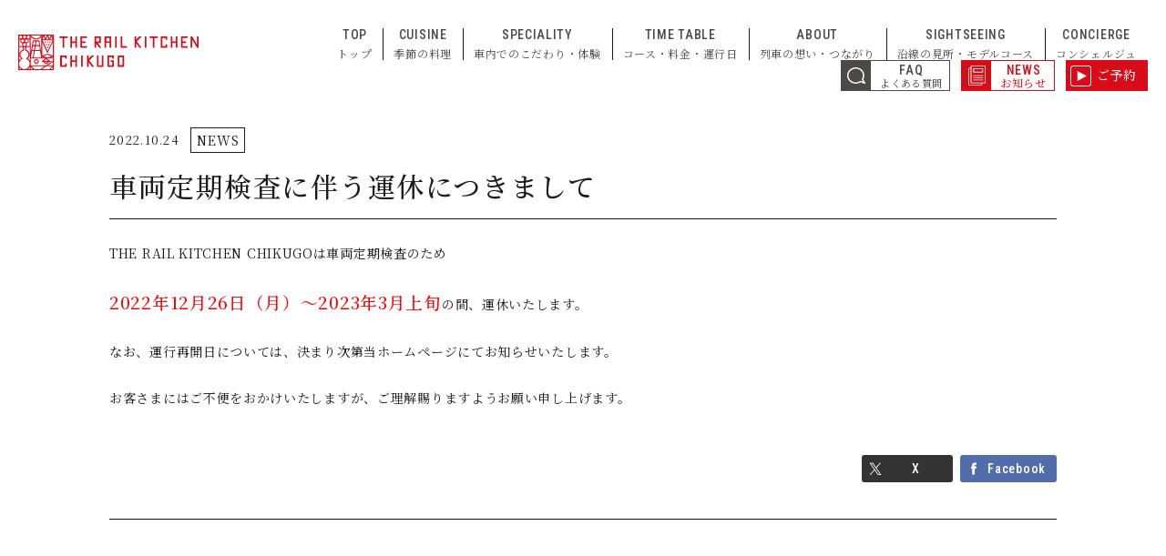

--- FILE ---
content_type: text/html; charset=UTF-8
request_url: https://www.railkitchen.jp/all/news/10677/
body_size: 38405
content:
<!DOCTYPE html><html lang="ja" class="device_pc"><head><meta http-equiv="X-UA-Compatible" content="IE=edge"><meta charset="utf-8"><meta name="author" content=""><meta name="viewport" content="width=device-width, initial-scale=1"><meta name="format-detection" content="telephone=no,address=no,email=no"><link rel="apple-touch-icon" type="image/png" href="https://www.railkitchen.jp/wp-content/themes/nishitetsu_trkc_theme/assets/icon.png.webp"><link rel="icon" type="image/png" href="https://www.railkitchen.jp/wp-content/themes/nishitetsu_trkc_theme/assets/favicon.ico"><link rel="preconnect" href="https://fonts.googleapis.com"><link rel="preconnect" href="https://fonts.gstatic.com" crossorigin><link href="https://fonts.googleapis.com/css2?family=Lora:wght@400&family=Josefin+Sans:wght@400&family=Roboto+Condensed:wght@400;500&family=Noto+Serif+JP:wght@400;500;600;700&display=swap" rel="preload" as="style"><link href="https://fonts.googleapis.com/css2?family=Lora:wght@400&family=Josefin+Sans:wght@400&family=Roboto+Condensed:wght@400;500&family=Noto+Serif+JP:wght@400;500;600;700&display=swap" rel="stylesheet" media="print" onload="this.media='all'"><link rel="stylesheet" href="https://www.railkitchen.jp/wp-content/cache/autoptimize/css/autoptimize_single_ded88f53b030def82b54c770b6a7019d.css?1769149703"><link rel="stylesheet" href="https://www.railkitchen.jp/wp-content/cache/autoptimize/css/autoptimize_single_dcdaad52c5fd9417c2c2b475f7ae8842.css?1714451282"><link rel="preconnect" href="https://www.google.com/" crossorigin><link rel="preconnect" href="https://www.gstatic.com/" crossorigin><link rel="preconnect" href="https://www.google-analytics.com/" crossorigin><link rel="preconnect" href="https://www.googletagmanager.com/" crossorigin>  <script defer src="[data-uri]"></script>  <script defer src="[data-uri]"></script> <title>車両定期検査に伴う運休につきまして - 西鉄 地域を味わう旅列車「THE RAIL KITCHEN CHIKUGO」</title><meta name="description" content="THE RAIL KITCHEN CHIKUGOは車両定期検査のため 2022年12月26日（月）～2023年" /><meta name="robots" content="max-image-preview:large" /><meta name="author" content="non.1111@nnr.co.jp"/><link rel="canonical" href="https://www.railkitchen.jp/all/news/10677/" /><meta name="generator" content="All in One SEO (AIOSEO) 4.9.3" /><meta property="og:locale" content="ja_JP" /><meta property="og:site_name" content="西鉄 地域を味わう旅列車「THE RAIL KITCHEN CHIKUGO」 - 西鉄の沿線に夢を描く。" /><meta property="og:type" content="article" /><meta property="og:title" content="車両定期検査に伴う運休につきまして - 西鉄 地域を味わう旅列車「THE RAIL KITCHEN CHIKUGO」" /><meta property="og:description" content="THE RAIL KITCHEN CHIKUGOは車両定期検査のため 2022年12月26日（月）～2023年" /><meta property="og:url" content="https://www.railkitchen.jp/all/news/10677/" /><meta property="og:image" content="https://www.railkitchen.jp/wp-content/uploads/2024/04/ogp.png" /><meta property="og:image:secure_url" content="https://www.railkitchen.jp/wp-content/uploads/2024/04/ogp.png" /><meta property="og:image:width" content="1640" /><meta property="og:image:height" content="856" /><meta property="article:published_time" content="2022-10-24T01:14:38+00:00" /><meta property="article:modified_time" content="2022-12-06T07:01:02+00:00" /><meta name="twitter:card" content="summary_large_image" /><meta name="twitter:title" content="車両定期検査に伴う運休につきまして - 西鉄 地域を味わう旅列車「THE RAIL KITCHEN CHIKUGO」" /><meta name="twitter:description" content="THE RAIL KITCHEN CHIKUGOは車両定期検査のため 2022年12月26日（月）～2023年" /><meta name="twitter:image" content="https://www.railkitchen.jp/wp-content/uploads/2024/04/ogp.png" /> <script type="application/ld+json" class="aioseo-schema">{"@context":"https:\/\/schema.org","@graph":[{"@type":"BlogPosting","@id":"https:\/\/www.railkitchen.jp\/all\/news\/10677\/#blogposting","name":"\u8eca\u4e21\u5b9a\u671f\u691c\u67fb\u306b\u4f34\u3046\u904b\u4f11\u306b\u3064\u304d\u307e\u3057\u3066 - \u897f\u9244 \u5730\u57df\u3092\u5473\u308f\u3046\u65c5\u5217\u8eca\u300cTHE RAIL KITCHEN CHIKUGO\u300d","headline":"\u8eca\u4e21\u5b9a\u671f\u691c\u67fb\u306b\u4f34\u3046\u904b\u4f11\u306b\u3064\u304d\u307e\u3057\u3066","author":{"@id":"https:\/\/www.railkitchen.jp\/author\/non-1111nnr-co-jp\/#author"},"publisher":{"@id":"https:\/\/www.railkitchen.jp\/#organization"},"image":{"@type":"ImageObject","url":"https:\/\/www.railkitchen.jp\/wp-content\/uploads\/2018\/10\/noimg.jpg","width":1000,"height":670},"datePublished":"2022-10-24T10:14:38+09:00","dateModified":"2022-12-06T16:01:02+09:00","inLanguage":"ja","mainEntityOfPage":{"@id":"https:\/\/www.railkitchen.jp\/all\/news\/10677\/#webpage"},"isPartOf":{"@id":"https:\/\/www.railkitchen.jp\/all\/news\/10677\/#webpage"},"articleSection":"NEWS"},{"@type":"BreadcrumbList","@id":"https:\/\/www.railkitchen.jp\/all\/news\/10677\/#breadcrumblist","itemListElement":[{"@type":"ListItem","@id":"https:\/\/www.railkitchen.jp#listItem","position":1,"name":"\u30db\u30fc\u30e0","item":"https:\/\/www.railkitchen.jp","nextItem":{"@type":"ListItem","@id":"https:\/\/www.railkitchen.jp\/category\/all\/#listItem","name":"NEWS &amp; TOPICS"}},{"@type":"ListItem","@id":"https:\/\/www.railkitchen.jp\/category\/all\/#listItem","position":2,"name":"NEWS &amp; TOPICS","item":"https:\/\/www.railkitchen.jp\/category\/all\/","nextItem":{"@type":"ListItem","@id":"https:\/\/www.railkitchen.jp\/category\/all\/news\/#listItem","name":"NEWS"},"previousItem":{"@type":"ListItem","@id":"https:\/\/www.railkitchen.jp#listItem","name":"\u30db\u30fc\u30e0"}},{"@type":"ListItem","@id":"https:\/\/www.railkitchen.jp\/category\/all\/news\/#listItem","position":3,"name":"NEWS","item":"https:\/\/www.railkitchen.jp\/category\/all\/news\/","nextItem":{"@type":"ListItem","@id":"https:\/\/www.railkitchen.jp\/all\/news\/10677\/#listItem","name":"\u8eca\u4e21\u5b9a\u671f\u691c\u67fb\u306b\u4f34\u3046\u904b\u4f11\u306b\u3064\u304d\u307e\u3057\u3066"},"previousItem":{"@type":"ListItem","@id":"https:\/\/www.railkitchen.jp\/category\/all\/#listItem","name":"NEWS &amp; TOPICS"}},{"@type":"ListItem","@id":"https:\/\/www.railkitchen.jp\/all\/news\/10677\/#listItem","position":4,"name":"\u8eca\u4e21\u5b9a\u671f\u691c\u67fb\u306b\u4f34\u3046\u904b\u4f11\u306b\u3064\u304d\u307e\u3057\u3066","previousItem":{"@type":"ListItem","@id":"https:\/\/www.railkitchen.jp\/category\/all\/news\/#listItem","name":"NEWS"}}]},{"@type":"Organization","@id":"https:\/\/www.railkitchen.jp\/#organization","name":"\u897f\u9244","description":"\u897f\u9244\u306e\u6cbf\u7dda\u306b\u5922\u3092\u63cf\u304f\u3002","url":"https:\/\/www.railkitchen.jp\/"},{"@type":"Person","@id":"https:\/\/www.railkitchen.jp\/author\/non-1111nnr-co-jp\/#author","url":"https:\/\/www.railkitchen.jp\/author\/non-1111nnr-co-jp\/","name":"non.1111@nnr.co.jp","image":{"@type":"ImageObject","@id":"https:\/\/www.railkitchen.jp\/all\/news\/10677\/#authorImage","url":"https:\/\/secure.gravatar.com\/avatar\/f109422f4e70f71084e3dc49d103a498?s=96&d=mm&r=g","width":96,"height":96,"caption":"non.1111@nnr.co.jp"}},{"@type":"WebPage","@id":"https:\/\/www.railkitchen.jp\/all\/news\/10677\/#webpage","url":"https:\/\/www.railkitchen.jp\/all\/news\/10677\/","name":"\u8eca\u4e21\u5b9a\u671f\u691c\u67fb\u306b\u4f34\u3046\u904b\u4f11\u306b\u3064\u304d\u307e\u3057\u3066 - \u897f\u9244 \u5730\u57df\u3092\u5473\u308f\u3046\u65c5\u5217\u8eca\u300cTHE RAIL KITCHEN CHIKUGO\u300d","description":"THE RAIL KITCHEN CHIKUGO\u306f\u8eca\u4e21\u5b9a\u671f\u691c\u67fb\u306e\u305f\u3081 2022\u5e7412\u670826\u65e5\uff08\u6708\uff09\uff5e2023\u5e74","inLanguage":"ja","isPartOf":{"@id":"https:\/\/www.railkitchen.jp\/#website"},"breadcrumb":{"@id":"https:\/\/www.railkitchen.jp\/all\/news\/10677\/#breadcrumblist"},"author":{"@id":"https:\/\/www.railkitchen.jp\/author\/non-1111nnr-co-jp\/#author"},"creator":{"@id":"https:\/\/www.railkitchen.jp\/author\/non-1111nnr-co-jp\/#author"},"image":{"@type":"ImageObject","url":"https:\/\/www.railkitchen.jp\/wp-content\/uploads\/2018\/10\/noimg.jpg","@id":"https:\/\/www.railkitchen.jp\/all\/news\/10677\/#mainImage","width":1000,"height":670},"primaryImageOfPage":{"@id":"https:\/\/www.railkitchen.jp\/all\/news\/10677\/#mainImage"},"datePublished":"2022-10-24T10:14:38+09:00","dateModified":"2022-12-06T16:01:02+09:00"},{"@type":"WebSite","@id":"https:\/\/www.railkitchen.jp\/#website","url":"https:\/\/www.railkitchen.jp\/","name":"\u897f\u9244 \u5730\u57df\u3092\u5473\u308f\u3046\u65c5\u5217\u8eca\u300cTHE RAIL KITCHEN CHIKUGO\u300d","alternateName":"THE RAIL KITCHEN CHIKUGO","description":"\u897f\u9244\u306e\u6cbf\u7dda\u306b\u5922\u3092\u63cf\u304f\u3002","inLanguage":"ja","publisher":{"@id":"https:\/\/www.railkitchen.jp\/#organization"}}]}</script> <link rel='stylesheet' id='wp-block-library-css' href='https://www.railkitchen.jp/wp-includes/css/dist/block-library/style.min.css?ver=6.4.7' type='text/css' media='all' /><link rel='stylesheet' id='aioseo/css/src/vue/standalone/blocks/table-of-contents/global.scss-css' href='https://www.railkitchen.jp/wp-content/cache/autoptimize/css/autoptimize_single_8aeaa129c1f80e6e5dbaa329351d1482.css?ver=4.9.3' type='text/css' media='all' /><style id='classic-theme-styles-inline-css' type='text/css'>/*! This file is auto-generated */
.wp-block-button__link{color:#fff;background-color:#32373c;border-radius:9999px;box-shadow:none;text-decoration:none;padding:calc(.667em + 2px) calc(1.333em + 2px);font-size:1.125em}.wp-block-file__button{background:#32373c;color:#fff;text-decoration:none}</style><style id='global-styles-inline-css' type='text/css'>body{--wp--preset--color--black: #000000;--wp--preset--color--cyan-bluish-gray: #abb8c3;--wp--preset--color--white: #ffffff;--wp--preset--color--pale-pink: #f78da7;--wp--preset--color--vivid-red: #cf2e2e;--wp--preset--color--luminous-vivid-orange: #ff6900;--wp--preset--color--luminous-vivid-amber: #fcb900;--wp--preset--color--light-green-cyan: #7bdcb5;--wp--preset--color--vivid-green-cyan: #00d084;--wp--preset--color--pale-cyan-blue: #8ed1fc;--wp--preset--color--vivid-cyan-blue: #0693e3;--wp--preset--color--vivid-purple: #9b51e0;--wp--preset--gradient--vivid-cyan-blue-to-vivid-purple: linear-gradient(135deg,rgba(6,147,227,1) 0%,rgb(155,81,224) 100%);--wp--preset--gradient--light-green-cyan-to-vivid-green-cyan: linear-gradient(135deg,rgb(122,220,180) 0%,rgb(0,208,130) 100%);--wp--preset--gradient--luminous-vivid-amber-to-luminous-vivid-orange: linear-gradient(135deg,rgba(252,185,0,1) 0%,rgba(255,105,0,1) 100%);--wp--preset--gradient--luminous-vivid-orange-to-vivid-red: linear-gradient(135deg,rgba(255,105,0,1) 0%,rgb(207,46,46) 100%);--wp--preset--gradient--very-light-gray-to-cyan-bluish-gray: linear-gradient(135deg,rgb(238,238,238) 0%,rgb(169,184,195) 100%);--wp--preset--gradient--cool-to-warm-spectrum: linear-gradient(135deg,rgb(74,234,220) 0%,rgb(151,120,209) 20%,rgb(207,42,186) 40%,rgb(238,44,130) 60%,rgb(251,105,98) 80%,rgb(254,248,76) 100%);--wp--preset--gradient--blush-light-purple: linear-gradient(135deg,rgb(255,206,236) 0%,rgb(152,150,240) 100%);--wp--preset--gradient--blush-bordeaux: linear-gradient(135deg,rgb(254,205,165) 0%,rgb(254,45,45) 50%,rgb(107,0,62) 100%);--wp--preset--gradient--luminous-dusk: linear-gradient(135deg,rgb(255,203,112) 0%,rgb(199,81,192) 50%,rgb(65,88,208) 100%);--wp--preset--gradient--pale-ocean: linear-gradient(135deg,rgb(255,245,203) 0%,rgb(182,227,212) 50%,rgb(51,167,181) 100%);--wp--preset--gradient--electric-grass: linear-gradient(135deg,rgb(202,248,128) 0%,rgb(113,206,126) 100%);--wp--preset--gradient--midnight: linear-gradient(135deg,rgb(2,3,129) 0%,rgb(40,116,252) 100%);--wp--preset--font-size--small: 13px;--wp--preset--font-size--medium: 20px;--wp--preset--font-size--large: 36px;--wp--preset--font-size--x-large: 42px;--wp--preset--spacing--20: 0.44rem;--wp--preset--spacing--30: 0.67rem;--wp--preset--spacing--40: 1rem;--wp--preset--spacing--50: 1.5rem;--wp--preset--spacing--60: 2.25rem;--wp--preset--spacing--70: 3.38rem;--wp--preset--spacing--80: 5.06rem;--wp--preset--shadow--natural: 6px 6px 9px rgba(0, 0, 0, 0.2);--wp--preset--shadow--deep: 12px 12px 50px rgba(0, 0, 0, 0.4);--wp--preset--shadow--sharp: 6px 6px 0px rgba(0, 0, 0, 0.2);--wp--preset--shadow--outlined: 6px 6px 0px -3px rgba(255, 255, 255, 1), 6px 6px rgba(0, 0, 0, 1);--wp--preset--shadow--crisp: 6px 6px 0px rgba(0, 0, 0, 1);}:where(.is-layout-flex){gap: 0.5em;}:where(.is-layout-grid){gap: 0.5em;}body .is-layout-flow > .alignleft{float: left;margin-inline-start: 0;margin-inline-end: 2em;}body .is-layout-flow > .alignright{float: right;margin-inline-start: 2em;margin-inline-end: 0;}body .is-layout-flow > .aligncenter{margin-left: auto !important;margin-right: auto !important;}body .is-layout-constrained > .alignleft{float: left;margin-inline-start: 0;margin-inline-end: 2em;}body .is-layout-constrained > .alignright{float: right;margin-inline-start: 2em;margin-inline-end: 0;}body .is-layout-constrained > .aligncenter{margin-left: auto !important;margin-right: auto !important;}body .is-layout-constrained > :where(:not(.alignleft):not(.alignright):not(.alignfull)){max-width: var(--wp--style--global--content-size);margin-left: auto !important;margin-right: auto !important;}body .is-layout-constrained > .alignwide{max-width: var(--wp--style--global--wide-size);}body .is-layout-flex{display: flex;}body .is-layout-flex{flex-wrap: wrap;align-items: center;}body .is-layout-flex > *{margin: 0;}body .is-layout-grid{display: grid;}body .is-layout-grid > *{margin: 0;}:where(.wp-block-columns.is-layout-flex){gap: 2em;}:where(.wp-block-columns.is-layout-grid){gap: 2em;}:where(.wp-block-post-template.is-layout-flex){gap: 1.25em;}:where(.wp-block-post-template.is-layout-grid){gap: 1.25em;}.has-black-color{color: var(--wp--preset--color--black) !important;}.has-cyan-bluish-gray-color{color: var(--wp--preset--color--cyan-bluish-gray) !important;}.has-white-color{color: var(--wp--preset--color--white) !important;}.has-pale-pink-color{color: var(--wp--preset--color--pale-pink) !important;}.has-vivid-red-color{color: var(--wp--preset--color--vivid-red) !important;}.has-luminous-vivid-orange-color{color: var(--wp--preset--color--luminous-vivid-orange) !important;}.has-luminous-vivid-amber-color{color: var(--wp--preset--color--luminous-vivid-amber) !important;}.has-light-green-cyan-color{color: var(--wp--preset--color--light-green-cyan) !important;}.has-vivid-green-cyan-color{color: var(--wp--preset--color--vivid-green-cyan) !important;}.has-pale-cyan-blue-color{color: var(--wp--preset--color--pale-cyan-blue) !important;}.has-vivid-cyan-blue-color{color: var(--wp--preset--color--vivid-cyan-blue) !important;}.has-vivid-purple-color{color: var(--wp--preset--color--vivid-purple) !important;}.has-black-background-color{background-color: var(--wp--preset--color--black) !important;}.has-cyan-bluish-gray-background-color{background-color: var(--wp--preset--color--cyan-bluish-gray) !important;}.has-white-background-color{background-color: var(--wp--preset--color--white) !important;}.has-pale-pink-background-color{background-color: var(--wp--preset--color--pale-pink) !important;}.has-vivid-red-background-color{background-color: var(--wp--preset--color--vivid-red) !important;}.has-luminous-vivid-orange-background-color{background-color: var(--wp--preset--color--luminous-vivid-orange) !important;}.has-luminous-vivid-amber-background-color{background-color: var(--wp--preset--color--luminous-vivid-amber) !important;}.has-light-green-cyan-background-color{background-color: var(--wp--preset--color--light-green-cyan) !important;}.has-vivid-green-cyan-background-color{background-color: var(--wp--preset--color--vivid-green-cyan) !important;}.has-pale-cyan-blue-background-color{background-color: var(--wp--preset--color--pale-cyan-blue) !important;}.has-vivid-cyan-blue-background-color{background-color: var(--wp--preset--color--vivid-cyan-blue) !important;}.has-vivid-purple-background-color{background-color: var(--wp--preset--color--vivid-purple) !important;}.has-black-border-color{border-color: var(--wp--preset--color--black) !important;}.has-cyan-bluish-gray-border-color{border-color: var(--wp--preset--color--cyan-bluish-gray) !important;}.has-white-border-color{border-color: var(--wp--preset--color--white) !important;}.has-pale-pink-border-color{border-color: var(--wp--preset--color--pale-pink) !important;}.has-vivid-red-border-color{border-color: var(--wp--preset--color--vivid-red) !important;}.has-luminous-vivid-orange-border-color{border-color: var(--wp--preset--color--luminous-vivid-orange) !important;}.has-luminous-vivid-amber-border-color{border-color: var(--wp--preset--color--luminous-vivid-amber) !important;}.has-light-green-cyan-border-color{border-color: var(--wp--preset--color--light-green-cyan) !important;}.has-vivid-green-cyan-border-color{border-color: var(--wp--preset--color--vivid-green-cyan) !important;}.has-pale-cyan-blue-border-color{border-color: var(--wp--preset--color--pale-cyan-blue) !important;}.has-vivid-cyan-blue-border-color{border-color: var(--wp--preset--color--vivid-cyan-blue) !important;}.has-vivid-purple-border-color{border-color: var(--wp--preset--color--vivid-purple) !important;}.has-vivid-cyan-blue-to-vivid-purple-gradient-background{background: var(--wp--preset--gradient--vivid-cyan-blue-to-vivid-purple) !important;}.has-light-green-cyan-to-vivid-green-cyan-gradient-background{background: var(--wp--preset--gradient--light-green-cyan-to-vivid-green-cyan) !important;}.has-luminous-vivid-amber-to-luminous-vivid-orange-gradient-background{background: var(--wp--preset--gradient--luminous-vivid-amber-to-luminous-vivid-orange) !important;}.has-luminous-vivid-orange-to-vivid-red-gradient-background{background: var(--wp--preset--gradient--luminous-vivid-orange-to-vivid-red) !important;}.has-very-light-gray-to-cyan-bluish-gray-gradient-background{background: var(--wp--preset--gradient--very-light-gray-to-cyan-bluish-gray) !important;}.has-cool-to-warm-spectrum-gradient-background{background: var(--wp--preset--gradient--cool-to-warm-spectrum) !important;}.has-blush-light-purple-gradient-background{background: var(--wp--preset--gradient--blush-light-purple) !important;}.has-blush-bordeaux-gradient-background{background: var(--wp--preset--gradient--blush-bordeaux) !important;}.has-luminous-dusk-gradient-background{background: var(--wp--preset--gradient--luminous-dusk) !important;}.has-pale-ocean-gradient-background{background: var(--wp--preset--gradient--pale-ocean) !important;}.has-electric-grass-gradient-background{background: var(--wp--preset--gradient--electric-grass) !important;}.has-midnight-gradient-background{background: var(--wp--preset--gradient--midnight) !important;}.has-small-font-size{font-size: var(--wp--preset--font-size--small) !important;}.has-medium-font-size{font-size: var(--wp--preset--font-size--medium) !important;}.has-large-font-size{font-size: var(--wp--preset--font-size--large) !important;}.has-x-large-font-size{font-size: var(--wp--preset--font-size--x-large) !important;}
.wp-block-navigation a:where(:not(.wp-element-button)){color: inherit;}
:where(.wp-block-post-template.is-layout-flex){gap: 1.25em;}:where(.wp-block-post-template.is-layout-grid){gap: 1.25em;}
:where(.wp-block-columns.is-layout-flex){gap: 2em;}:where(.wp-block-columns.is-layout-grid){gap: 2em;}
.wp-block-pullquote{font-size: 1.5em;line-height: 1.6;}
body{--wp--preset--color--black: #000000;--wp--preset--color--cyan-bluish-gray: #abb8c3;--wp--preset--color--white: #ffffff;--wp--preset--color--pale-pink: #f78da7;--wp--preset--color--vivid-red: #cf2e2e;--wp--preset--color--luminous-vivid-orange: #ff6900;--wp--preset--color--luminous-vivid-amber: #fcb900;--wp--preset--color--light-green-cyan: #7bdcb5;--wp--preset--color--vivid-green-cyan: #00d084;--wp--preset--color--pale-cyan-blue: #8ed1fc;--wp--preset--color--vivid-cyan-blue: #0693e3;--wp--preset--color--vivid-purple: #9b51e0;--wp--preset--gradient--vivid-cyan-blue-to-vivid-purple: linear-gradient(135deg,rgba(6,147,227,1) 0%,rgb(155,81,224) 100%);--wp--preset--gradient--light-green-cyan-to-vivid-green-cyan: linear-gradient(135deg,rgb(122,220,180) 0%,rgb(0,208,130) 100%);--wp--preset--gradient--luminous-vivid-amber-to-luminous-vivid-orange: linear-gradient(135deg,rgba(252,185,0,1) 0%,rgba(255,105,0,1) 100%);--wp--preset--gradient--luminous-vivid-orange-to-vivid-red: linear-gradient(135deg,rgba(255,105,0,1) 0%,rgb(207,46,46) 100%);--wp--preset--gradient--very-light-gray-to-cyan-bluish-gray: linear-gradient(135deg,rgb(238,238,238) 0%,rgb(169,184,195) 100%);--wp--preset--gradient--cool-to-warm-spectrum: linear-gradient(135deg,rgb(74,234,220) 0%,rgb(151,120,209) 20%,rgb(207,42,186) 40%,rgb(238,44,130) 60%,rgb(251,105,98) 80%,rgb(254,248,76) 100%);--wp--preset--gradient--blush-light-purple: linear-gradient(135deg,rgb(255,206,236) 0%,rgb(152,150,240) 100%);--wp--preset--gradient--blush-bordeaux: linear-gradient(135deg,rgb(254,205,165) 0%,rgb(254,45,45) 50%,rgb(107,0,62) 100%);--wp--preset--gradient--luminous-dusk: linear-gradient(135deg,rgb(255,203,112) 0%,rgb(199,81,192) 50%,rgb(65,88,208) 100%);--wp--preset--gradient--pale-ocean: linear-gradient(135deg,rgb(255,245,203) 0%,rgb(182,227,212) 50%,rgb(51,167,181) 100%);--wp--preset--gradient--electric-grass: linear-gradient(135deg,rgb(202,248,128) 0%,rgb(113,206,126) 100%);--wp--preset--gradient--midnight: linear-gradient(135deg,rgb(2,3,129) 0%,rgb(40,116,252) 100%);--wp--preset--font-size--small: 13px;--wp--preset--font-size--medium: 20px;--wp--preset--font-size--large: 36px;--wp--preset--font-size--x-large: 42px;--wp--preset--spacing--20: 0.44rem;--wp--preset--spacing--30: 0.67rem;--wp--preset--spacing--40: 1rem;--wp--preset--spacing--50: 1.5rem;--wp--preset--spacing--60: 2.25rem;--wp--preset--spacing--70: 3.38rem;--wp--preset--spacing--80: 5.06rem;--wp--preset--shadow--natural: 6px 6px 9px rgba(0, 0, 0, 0.2);--wp--preset--shadow--deep: 12px 12px 50px rgba(0, 0, 0, 0.4);--wp--preset--shadow--sharp: 6px 6px 0px rgba(0, 0, 0, 0.2);--wp--preset--shadow--outlined: 6px 6px 0px -3px rgba(255, 255, 255, 1), 6px 6px rgba(0, 0, 0, 1);--wp--preset--shadow--crisp: 6px 6px 0px rgba(0, 0, 0, 1);}:where(.is-layout-flex){gap: 0.5em;}:where(.is-layout-grid){gap: 0.5em;}body .is-layout-flow > .alignleft{float: left;margin-inline-start: 0;margin-inline-end: 2em;}body .is-layout-flow > .alignright{float: right;margin-inline-start: 2em;margin-inline-end: 0;}body .is-layout-flow > .aligncenter{margin-left: auto !important;margin-right: auto !important;}body .is-layout-constrained > .alignleft{float: left;margin-inline-start: 0;margin-inline-end: 2em;}body .is-layout-constrained > .alignright{float: right;margin-inline-start: 2em;margin-inline-end: 0;}body .is-layout-constrained > .aligncenter{margin-left: auto !important;margin-right: auto !important;}body .is-layout-constrained > :where(:not(.alignleft):not(.alignright):not(.alignfull)){max-width: var(--wp--style--global--content-size);margin-left: auto !important;margin-right: auto !important;}body .is-layout-constrained > .alignwide{max-width: var(--wp--style--global--wide-size);}body .is-layout-flex{display: flex;}body .is-layout-flex{flex-wrap: wrap;align-items: center;}body .is-layout-flex > *{margin: 0;}body .is-layout-grid{display: grid;}body .is-layout-grid > *{margin: 0;}:where(.wp-block-columns.is-layout-flex){gap: 2em;}:where(.wp-block-columns.is-layout-grid){gap: 2em;}:where(.wp-block-post-template.is-layout-flex){gap: 1.25em;}:where(.wp-block-post-template.is-layout-grid){gap: 1.25em;}.has-black-color{color: var(--wp--preset--color--black) !important;}.has-cyan-bluish-gray-color{color: var(--wp--preset--color--cyan-bluish-gray) !important;}.has-white-color{color: var(--wp--preset--color--white) !important;}.has-pale-pink-color{color: var(--wp--preset--color--pale-pink) !important;}.has-vivid-red-color{color: var(--wp--preset--color--vivid-red) !important;}.has-luminous-vivid-orange-color{color: var(--wp--preset--color--luminous-vivid-orange) !important;}.has-luminous-vivid-amber-color{color: var(--wp--preset--color--luminous-vivid-amber) !important;}.has-light-green-cyan-color{color: var(--wp--preset--color--light-green-cyan) !important;}.has-vivid-green-cyan-color{color: var(--wp--preset--color--vivid-green-cyan) !important;}.has-pale-cyan-blue-color{color: var(--wp--preset--color--pale-cyan-blue) !important;}.has-vivid-cyan-blue-color{color: var(--wp--preset--color--vivid-cyan-blue) !important;}.has-vivid-purple-color{color: var(--wp--preset--color--vivid-purple) !important;}.has-black-background-color{background-color: var(--wp--preset--color--black) !important;}.has-cyan-bluish-gray-background-color{background-color: var(--wp--preset--color--cyan-bluish-gray) !important;}.has-white-background-color{background-color: var(--wp--preset--color--white) !important;}.has-pale-pink-background-color{background-color: var(--wp--preset--color--pale-pink) !important;}.has-vivid-red-background-color{background-color: var(--wp--preset--color--vivid-red) !important;}.has-luminous-vivid-orange-background-color{background-color: var(--wp--preset--color--luminous-vivid-orange) !important;}.has-luminous-vivid-amber-background-color{background-color: var(--wp--preset--color--luminous-vivid-amber) !important;}.has-light-green-cyan-background-color{background-color: var(--wp--preset--color--light-green-cyan) !important;}.has-vivid-green-cyan-background-color{background-color: var(--wp--preset--color--vivid-green-cyan) !important;}.has-pale-cyan-blue-background-color{background-color: var(--wp--preset--color--pale-cyan-blue) !important;}.has-vivid-cyan-blue-background-color{background-color: var(--wp--preset--color--vivid-cyan-blue) !important;}.has-vivid-purple-background-color{background-color: var(--wp--preset--color--vivid-purple) !important;}.has-black-border-color{border-color: var(--wp--preset--color--black) !important;}.has-cyan-bluish-gray-border-color{border-color: var(--wp--preset--color--cyan-bluish-gray) !important;}.has-white-border-color{border-color: var(--wp--preset--color--white) !important;}.has-pale-pink-border-color{border-color: var(--wp--preset--color--pale-pink) !important;}.has-vivid-red-border-color{border-color: var(--wp--preset--color--vivid-red) !important;}.has-luminous-vivid-orange-border-color{border-color: var(--wp--preset--color--luminous-vivid-orange) !important;}.has-luminous-vivid-amber-border-color{border-color: var(--wp--preset--color--luminous-vivid-amber) !important;}.has-light-green-cyan-border-color{border-color: var(--wp--preset--color--light-green-cyan) !important;}.has-vivid-green-cyan-border-color{border-color: var(--wp--preset--color--vivid-green-cyan) !important;}.has-pale-cyan-blue-border-color{border-color: var(--wp--preset--color--pale-cyan-blue) !important;}.has-vivid-cyan-blue-border-color{border-color: var(--wp--preset--color--vivid-cyan-blue) !important;}.has-vivid-purple-border-color{border-color: var(--wp--preset--color--vivid-purple) !important;}.has-vivid-cyan-blue-to-vivid-purple-gradient-background{background: var(--wp--preset--gradient--vivid-cyan-blue-to-vivid-purple) !important;}.has-light-green-cyan-to-vivid-green-cyan-gradient-background{background: var(--wp--preset--gradient--light-green-cyan-to-vivid-green-cyan) !important;}.has-luminous-vivid-amber-to-luminous-vivid-orange-gradient-background{background: var(--wp--preset--gradient--luminous-vivid-amber-to-luminous-vivid-orange) !important;}.has-luminous-vivid-orange-to-vivid-red-gradient-background{background: var(--wp--preset--gradient--luminous-vivid-orange-to-vivid-red) !important;}.has-very-light-gray-to-cyan-bluish-gray-gradient-background{background: var(--wp--preset--gradient--very-light-gray-to-cyan-bluish-gray) !important;}.has-cool-to-warm-spectrum-gradient-background{background: var(--wp--preset--gradient--cool-to-warm-spectrum) !important;}.has-blush-light-purple-gradient-background{background: var(--wp--preset--gradient--blush-light-purple) !important;}.has-blush-bordeaux-gradient-background{background: var(--wp--preset--gradient--blush-bordeaux) !important;}.has-luminous-dusk-gradient-background{background: var(--wp--preset--gradient--luminous-dusk) !important;}.has-pale-ocean-gradient-background{background: var(--wp--preset--gradient--pale-ocean) !important;}.has-electric-grass-gradient-background{background: var(--wp--preset--gradient--electric-grass) !important;}.has-midnight-gradient-background{background: var(--wp--preset--gradient--midnight) !important;}.has-small-font-size{font-size: var(--wp--preset--font-size--small) !important;}.has-medium-font-size{font-size: var(--wp--preset--font-size--medium) !important;}.has-large-font-size{font-size: var(--wp--preset--font-size--large) !important;}.has-x-large-font-size{font-size: var(--wp--preset--font-size--x-large) !important;}
.wp-block-navigation a:where(:not(.wp-element-button)){color: inherit;}
:where(.wp-block-post-template.is-layout-flex){gap: 1.25em;}:where(.wp-block-post-template.is-layout-grid){gap: 1.25em;}
:where(.wp-block-columns.is-layout-flex){gap: 2em;}:where(.wp-block-columns.is-layout-grid){gap: 2em;}
.wp-block-pullquote{font-size: 1.5em;line-height: 1.6;}</style><link rel='stylesheet' id='bogo-css' href='https://www.railkitchen.jp/wp-content/cache/autoptimize/css/autoptimize_single_f88b9e63e015ad7a2ce56c65d3e82eb6.css?ver=3.8.2' type='text/css' media='all' /><style type="text/css" id="wp-custom-css">.home_reserve_plan .in_box .home_reserve_plan_course .time li:last-child .box {
    padding-left: 0.25rem;
    padding-right: 0.25rem;
}
.tw-zh .sightseeing_course_title span,
.ko .sightseeing_course_title span {
    width: auto;
    min-width: 9.0625rem;
    padding-inline:.8em}</style></head><body class=" ja"> <noscript><iframe src="https://www.googletagmanager.com/ns.html?id=GTM-NNZH5XZ" height="0" width="0" style="display:none;visibility:hidden"></iframe></noscript><div id="page_top" class="wrapper no_lang" data-nosnippet><header class="page_header"><div class="header_head"><p class="hd_logo"> <a href="https://www.railkitchen.jp/"><img src="https://www.railkitchen.jp/wp-content/themes/nishitetsu_trkc_theme/assets/img/common/logo_trkc.svg" alt="西鉄 地域を味わう旅列車「THE RAIL KITCHEN CHIKUGO」" class="skip-lazy"></a></p><div class="hd_menu"> <button type="button" class="menu_bt"><span>メニューを開く</span></button><nav class="hd_nav"><ul><li><a href="https://www.railkitchen.jp/"><span>TOP</span><span>トップ</span></a></li><li><a href="https://www.railkitchen.jp/cuisine/"><span>CUISINE</span><span>季節の料理</span></a></li><li><a href="https://www.railkitchen.jp/speciality/"><span>SPECIALITY</span><span>車内でのこだわり・体験</span></a></li><li><a href="https://www.railkitchen.jp/timetable/"><span>TIME TABLE</span><span>コース・料金・運行日</span></a></li><li><a href="https://www.railkitchen.jp/about/"><span>ABOUT</span><span>列車の想い・つながり</span></a></li><li><a href="https://www.railkitchen.jp/sightseeing/"><span>SIGHTSEEING</span><span>沿線の見所・モデルコース</span></a></li><li><a href="https://www.railkitchen.jp/concierge/"><span>CONCIERGE</span><span>コンシェルジュ</span></a></li></ul><div class="hd_nav_foot"><ul><li class="faq"><a href="https://www.railkitchen.jp/faq/"><span>FAQ</span><span>よくある質問</span></a></li><li class="news"><a href="https://www.railkitchen.jp/news/"><span>NEWS</span><span>お知らせ</span></a></li><li class="reserve pc"><a href="https://www.railkitchen.jp/travelplan/"><span>ご予約</span></a></li></ul></div></nav></div><p class="reserve sp"><a href="https://www.railkitchen.jp/travelplan/"><span>ご予約</span></a></p></div></header><article class="post_contents single-news-page"><div class="inbox js-ani ani_fade_up"><div class="news_title_wrap"> <time class="news_date">2022.10.24</time><p class="cat_list"> <span class="cat">NEWS</span></p><h1 class="news_title">車両定期検査に伴う運休につきまして</h1></div><div class="post_detail"><div class="post_edit blogPostBox "><p>THE RAIL KITCHEN CHIKUGOは車両定期検査のため</p><p><strong><span style="font-size: 14pt;"><span style="color: #ff0000;">2022年12月26日（月）～2023年3月上旬</span></span></strong>の間、運休いたします。</p><p>なお、運行再開日については、決まり次第当ホームページにてお知らせいたします。</p><p>お客さまにはご不便をおかけいたしますが、ご理解賜りますようお願い申し上げます。</p><ul class="post_social_list"><li class="i_x"> <a href="https://twitter.com/share?url=https%3A%2F%2Fwww.railkitchen.jp%2Fall%2Fnews%2F10677%2F&text=%E8%BB%8A%E4%B8%A1%E5%AE%9A%E6%9C%9F%E6%A4%9C%E6%9F%BB%E3%81%AB%E4%BC%B4%E3%81%86%E9%81%8B%E4%BC%91%E3%81%AB%E3%81%A4%E3%81%8D%E3%81%BE%E3%81%97%E3%81%A6" target="_blank" rel="nofollow noopener">X</a></li><li class="i_fb"> <a href="https://www.facebook.com/share.php?u=https%3A%2F%2Fwww.railkitchen.jp%2Fall%2Fnews%2F10677%2F" target="_blank" rel="nofollow noopener">Facebook</a></li></ul></div><div class="post_pn_nav js-ani ani_fade_up"> <a href="https://www.railkitchen.jp/all/news/10658/" rel="prev"><span class="prevBtn">PREV</span></a> <a href="https://www.railkitchen.jp/all/news/10693/" rel="next"><span class="nextBtn">NEXT</span></a></div></div></div></article><footer class="page_footer"><aside class="fix_btn_wrap"><p class="fix_btn_item"><a href="https://www.railkitchen.jp/travelplan/" class="fix_btn"><img src="https://www.railkitchen.jp/wp-content/themes/nishitetsu_trkc_theme/assets/img/common/fix_bn.svg" alt="ご予約はこちら"></a></p></aside><nav class="ft_nav"><p><a href="https://www.railkitchen.jp/all/news/11204/" target="_blank">特定商取引法</a></p><ul class="ft_nav_list"><li class="icon"><a href="https://www.instagram.com/railkitchen/" target="_blank"><img src="https://www.railkitchen.jp/wp-content/themes/nishitetsu_trkc_theme/assets/img/common/i_ig.svg" alt="Instagram"></a></li><li class="icon"> <a href="https://twitter.com/share?url=https%3A%2F%2Fwww.railkitchen.jp%2F&text=%E8%A5%BF%E9%89%84+%E5%9C%B0%E5%9F%9F%E3%82%92%E5%91%B3%E3%82%8F%E3%81%86%E6%97%85%E5%88%97%E8%BB%8A%E3%80%8CTHE+RAIL+KITCHEN+CHIKUGO%E3%80%8D" target="_blank" rel="nofollow noopener"><noscript><img src="https://www.railkitchen.jp/wp-content/themes/nishitetsu_trkc_theme/assets/img/common/i_x.svg" alt="X（旧Twitter）"></noscript><img class="lazyload" src='data:image/svg+xml,%3Csvg%20xmlns=%22http://www.w3.org/2000/svg%22%20viewBox=%220%200%20210%20140%22%3E%3C/svg%3E' data-src="https://www.railkitchen.jp/wp-content/themes/nishitetsu_trkc_theme/assets/img/common/i_x.svg" alt="X（旧Twitter）"></a></li><li class="icon"> <a href="https://www.facebook.com/share.php?u=https%3A%2F%2Fwww.railkitchen.jp%2F" target="_blank" rel="nofollow noopener"><noscript><img src="https://www.railkitchen.jp/wp-content/themes/nishitetsu_trkc_theme/assets/img/common/i_fb.svg" alt="Facebook"></noscript><img class="lazyload" src='data:image/svg+xml,%3Csvg%20xmlns=%22http://www.w3.org/2000/svg%22%20viewBox=%220%200%20210%20140%22%3E%3C/svg%3E' data-src="https://www.railkitchen.jp/wp-content/themes/nishitetsu_trkc_theme/assets/img/common/i_fb.svg" alt="Facebook"></a></li></ul><p class="ft_logo"> <a href="https://www.nishitetsu.jp/" target="_blank"><noscript><img src="https://www.railkitchen.jp/wp-content/themes/nishitetsu_trkc_theme/assets/img/common/logo_nishitetsu.svg" alt="Nishitetsu Group まちに、夢を描こう。"></noscript><img class="lazyload" src='data:image/svg+xml,%3Csvg%20xmlns=%22http://www.w3.org/2000/svg%22%20viewBox=%220%200%20210%20140%22%3E%3C/svg%3E' data-src="https://www.railkitchen.jp/wp-content/themes/nishitetsu_trkc_theme/assets/img/common/logo_nishitetsu.svg" alt="Nishitetsu Group まちに、夢を描こう。"></a></p></nav></footer></div> <script defer src="//ajax.googleapis.com/ajax/libs/jquery/3.3.1/jquery.min.js"></script> <script defer src="//cdnjs.cloudflare.com/ajax/libs/jquery-easing/1.4.1/jquery.easing.js"></script> <script defer type='text/javascript' src='https://www.railkitchen.jp/wp-content/themes/nishitetsu_trkc_theme/assets/lib/intersectAciton.min.js'></script> <script defer type='text/javascript' src='https://www.railkitchen.jp/wp-content/cache/autoptimize/js/autoptimize_single_11adfdcb2cf0ddf9d120b555930527f7.js?1724661276'></script> <noscript><style>.lazyload{display:none;}</style></noscript><script data-noptimize="1">window.lazySizesConfig=window.lazySizesConfig||{};window.lazySizesConfig.loadMode=1;</script><script defer data-noptimize="1" src='https://www.railkitchen.jp/wp-content/plugins/autoptimize/classes/external/js/lazysizes.min.js?ao_version=3.1.14'></script></body></html><!-- WP Fastest Cache file was created in 0.124 seconds, on 2026年1月29日 @ 12:39 AM --><!-- need to refresh to see cached version -->

--- FILE ---
content_type: text/css
request_url: https://www.railkitchen.jp/wp-content/cache/autoptimize/css/autoptimize_single_ded88f53b030def82b54c770b6a7019d.css?1769149703
body_size: 31608
content:
@charset "UTF-8";.vh_max{height:100vh;height:calc(var(--vh, 1vh) * 100)}.f_sans{font-family:"Noto Sans JP",sans-serif}.text{line-height:2}.u_ba{position:relative}.u_ba:before,.u_ba:after{content:"";position:absolute;display:block}.vertical,.img_list_box_title p .text_in{-webkit-writing-mode:vertical-rl;-ms-writing-mode:tb-rl;-o-writing-mode:vertical-rl;writing-mode:vertical-rl}html{-webkit-box-sizing:border-box;box-sizing:border-box;-webkit-font-smoothing:antialiased;line-height:1.875}@media (max-width:1199.9px) and (min-width:768px){html.device_tab,html.device_sp{font-size:1.3333333333vw}html.device_tab .wrapper,html.device_tab .page_header,html.device_sp .wrapper,html.device_sp .page_header{min-width:auto}}@media (max-width:767.9px){html{font-size:4.2666vw}}*,*:before,*:after{-webkit-box-sizing:inherit;box-sizing:inherit}body{min-width:100%;margin:0;color:#1c1c1c;font-family:"noto serif jp",serif;font-weight:400;position:relative;font-size:1.0625rem;background:#fff;-webkit-font-feature-settings:"palt" 1;font-feature-settings:"palt" 1;-webkit-font-smoothing:antialiased;-moz-osx-font-smoothing:grayscale;-webkit-text-size-adjust:100%}@media (max-width:767.9px){body{font-size:.8125rem}}.f_serif,.home_nav .home_nav_list li a p .en,.home_reserve .home_reserve_sub_title span.en{font-family:"Roboto Condensed","noto serif jp",serif}main{width:100%;display:block}nav{display:block}a{color:#1c1c1c;text-decoration:none;background-color:transparent}a [href=""]{pointer-events:none}@media (min-width:768px){a[href^="tel:"]{pointer-events:none}}input:focus,textarea:focus{background:#f8f8f8 !important}button{padding:0}figure{margin:0}img,video{max-width:100%;height:auto;border-style:none;vertical-align:top}video{width:100%}p{margin:0;letter-spacing:.05em;line-height:1.7647058824}.en-us p{letter-spacing:.02em}b,strong{font-weight:500}i{font-style:normal}button,input,optgroup,select,textarea{font-family:inherit;font-size:100%;line-height:1.15;margin:0}button,input{overflow:visible}input[type=submit],input[type=button]{border-radius:0;-webkit-box-sizing:content-box;-webkit-appearance:button;-moz-appearance:button;appearance:button;border:none;-webkit-box-sizing:border-box;box-sizing:border-box}input[type=submit]::-webkit-search-decoration,input[type=button]::-webkit-search-decoration{display:none}input[type=submit]::focus,input[type=button]::focus{outline-offset:-2px}button,select{text-transform:none}button{border-radius:0;-webkit-box-sizing:content-box;-webkit-appearance:button;-moz-appearance:button;appearance:button;border:none;-webkit-box-sizing:border-box;box-sizing:border-box}table{border-collapse:collapse;border-spacing:0}h1,h2,h3,h4,h5,h6{margin:0;letter-spacing:.05em;font-weight:500}ul,ol,li,dl,dt,dd{margin:0;padding:0;list-style:none}address{font-style:normal}.fixed{position:fixed;z-index:-1;width:100%;height:100%;overflow:hidden}.clearfix{*zoom:1;}.clearfix:after{content:"";display:table;clear:both}.obj-fit{-o-object-fit:cover;object-fit:cover}.slick-slide:focus{outline:none}.title{font-size:3.5rem;line-height:1.25;margin-bottom:2.25rem}@media (max-width:767.9px){.title{font-size:2.75rem;margin-bottom:1.75rem}}picture img{width:100%}.obj_fit,.ft_bn_nav_list figure img,.on_text_bn figure img{width:100%;height:100%;display:block;-o-object-fit:cover;object-fit:cover}.on_fit,.ft_bn_nav_list a>.text_wrap,.ft_bn_nav_list a>p,.on_text_bn a>.text_wrap,.on_text_bn a>p{width:100%;height:100%;display:block;position:absolute;top:0;left:0;z-index:5}.tx_hidden{display:block;text-indent:120%;white-space:nowrap;overflow:hidden}.f_en{font-family:"Libre Caslon Display",serif}.f_serif_display{font-family:"noto serif display",serif}.btn_radius{min-height:2.1875rem;border:1px solid #fff;border-radius:6.25rem;padding:.125rem .9375rem .1875rem;display:-webkit-box;display:-ms-flexbox;display:flex;-webkit-box-align:center;-ms-flex-align:center;align-items:center}.more_wrap{margin-top:3.125rem}.more_wrap li{display:-webkit-box;display:-ms-flexbox;display:flex;font-size:1rem;padding-left:.75rem}.more_wrap li+li{margin-top:1.25rem}p.more_wrap{display:-webkit-box;display:-ms-flexbox;display:flex}p.more_wrap.center{-webkit-box-pack:center;-ms-flex-pack:center;justify-content:center}.more_btn_link{display:-webkit-box;display:-ms-flexbox;display:flex;-webkit-box-align:center;-ms-flex-align:center;align-items:center;font-size:1.25rem;letter-spacing:.06em;padding-bottom:.625rem;line-height:1.5;color:#675e3f;border-bottom:1px solid #675e3f}.more_btn_link.bg{color:#fff;background:#837956;padding:1.3125rem 2.5rem}.more_btn_link.bg .more_btn{background-image:url(//www.railkitchen.jp/wp-content/themes/nishitetsu_trkc_theme/assets/css/../img/icon_arw_w.svg)}.more_btn_link.bg.bdr{background:#fff;color:#675e3f;border:1px solid #675e3f}.more_btn_link.bg.bdr .more_btn{background-image:url(//www.railkitchen.jp/wp-content/themes/nishitetsu_trkc_theme/assets/css/../img/icon_arw.svg)}.more_btn_link.bg.no_arw span:not(.more_btn){text-align:center;margin-right:0}.more_btn_link:hover>span:not(.more_btn){letter-spacing:.1em}.more_btn_link .more_btn{-webkit-transition:.8s cubic-bezier(.165,.84,.44,1);transition:.8s cubic-bezier(.165,.84,.44,1)}.more_btn_link>span:not(.more_btn){margin-right:1.25rem;-webkit-transition:.8s cubic-bezier(.165,.84,.44,1);transition:.8s cubic-bezier(.165,.84,.44,1)}.more_btn_link .more_btn{width:1.875rem;height:.8125rem;background:url(//www.railkitchen.jp/wp-content/themes/nishitetsu_trkc_theme/assets/css/../img/icon_arw.svg);background-size:contain;display:block;position:relative}@media (max-width:767.9px){.more_wrap{margin-top:2.1875rem}.more_wrap li{display:-webkit-box;display:-ms-flexbox;display:flex;font-size:1rem;padding-left:.75rem}.more_wrap li+li{margin-top:1.25rem}.more_btn_link{font-size:1.0625rem;padding-bottom:.625rem}.more_btn_link.bg{padding:.9375rem 1.5625rem}.more_btn_link>span:not(.more_btn){margin-right:.875rem}.more_btn_link .more_btn{width:1.5rem;height:.65rem}}.more_text{font-size:1.25rem;padding-right:3.125rem;padding-bottom:.1875rem;position:relative;-webkit-transition:letter-spacing .8s cubic-bezier(.165,.84,.44,1);transition:letter-spacing .8s cubic-bezier(.165,.84,.44,1)}.more_text:before,.more_text:after{content:"";display:block;position:absolute}.more_text:before{width:1.875rem;height:.8125rem;right:0;top:50%;margin-top:-.5rem;background:url(//www.railkitchen.jp/wp-content/themes/nishitetsu_trkc_theme/assets/css/../img/icon_arw.svg) center center no-repeat;background-size:contain}.more_text:after{width:100%;height:1px;background:#fff;bottom:0;left:0}.more_text:hover{letter-spacing:.1em !important}@media (max-width:767.9px){.more_text{font-size:1.0625rem;padding-right:2.5rem;padding-bottom:.1875rem}.more_text:before{width:1.5rem;height:.65rem;margin-top:-.4rem}}.ft_bn_nav_list a,.on_text_bn a{color:#fff;position:relative;overflow:hidden;display:block}.ft_bn_nav_list a:hover img,.on_text_bn a:hover img{-webkit-transform:scale(1.1);transform:scale(1.1)}.ft_bn_nav_list a:hover>p .more_text:hover,.on_text_bn a:hover>p .more_text:hover{letter-spacing:.18em}.ft_bn_nav_list figure,.on_text_bn figure{height:auto;aspect-ratio:1000/250}.ft_bn_nav_list figure img,.on_text_bn figure img{-webkit-transition:-webkit-transform .8s cubic-bezier(.165,.84,.44,1);transition:-webkit-transform .8s cubic-bezier(.165,.84,.44,1);transition:transform .8s cubic-bezier(.165,.84,.44,1);transition:transform .8s cubic-bezier(.165,.84,.44,1),-webkit-transform .8s cubic-bezier(.165,.84,.44,1)}.ft_bn_nav_list a>.text_wrap,.ft_bn_nav_list a>p,.on_text_bn a>.text_wrap,.on_text_bn a>p{display:-webkit-box;display:-ms-flexbox;display:flex;-webkit-box-orient:vertical;-webkit-box-direction:normal;-ms-flex-direction:column;flex-direction:column;-webkit-box-align:center;-ms-flex-align:center;align-items:center;-ms-flex-line-pack:center;align-content:center;-webkit-box-pack:center;-ms-flex-pack:center;justify-content:center}.ft_bn_nav_list a>.text_wrap .tx,.ft_bn_nav_list a>p .tx,.on_text_bn a>.text_wrap .tx,.on_text_bn a>p .tx{margin-bottom:1.25rem;letter-spacing:.02em}.ft_bn_nav_list a>.text_wrap .more_text,.ft_bn_nav_list a>p .more_text,.on_text_bn a>.text_wrap .more_text,.on_text_bn a>p .more_text{letter-spacing:.09em}.on_text_bn{margin-top:6.25rem;margin-bottom:1.25rem}.on_text_bn p{padding-bottom:.125rem}.on_text_bn p .tx{font-size:2.5rem;line-height:1.425}.on_text_bn.shop_info_bn{margin-bottom:0}.on_text_bn.shop_info_bn figure{margin-bottom:0}.space_l{letter-spacing:.5em}.contents{width:100%;overflow:hidden}.inbox{max-width:70rem;margin:0 auto;position:relative;padding-right:1.25rem;padding-left:1.25rem}@media (max-width:767.9px){.inbox{padding-right:.78125rem;padding-left:.78125rem}}.flex{display:-webkit-box;display:-ms-flexbox;display:flex;-ms-flex-wrap:wrap;flex-wrap:wrap}.att_text{position:relative}.att_list{margin-top:1em}.att_list li{position:relative;padding-left:1em;font-size:.875em}.att_list li:before{content:"※";position:absolute;display:block;left:0;top:0}@media (min-width:768px){.sp{display:none !important}}@media (max-width:767.9px){.pc{display:none !important}}span.page_link{display:block}@media (min-width:768px){.wrapper,.page_header{min-width:1200px}.wrapper{-webkit-transition:.3s;transition:.3s;padding-top:7.5rem;overflow:hidden}.wrapper .page_link{margin-top:-9rem;padding-top:9rem}}@media (max-width:767.9px){.wrapper{-webkit-transition:.3s;transition:.3s;padding-top:5.75rem;overflow:hidden}.wrapper.no_lang{padding-top:3.75rem}.wrapper .page_link{margin-top:-5rem;padding-top:5rem}}.page_header{width:100%;top:0;left:0;position:fixed;z-index:4000;background:#fff;font-family:"Roboto Condensed","noto serif jp",serif}@media (min-width:1500px){.js-fix .page_header .header_head{height:6rem}}.page_header .header_head{max-width:92.5rem;margin:0 auto;padding:.625rem 1.25rem 0;height:7.5rem;display:-webkit-box;display:-ms-flexbox;display:flex;-webkit-box-pack:justify;-ms-flex-pack:justify;justify-content:space-between;-webkit-box-align:center;-ms-flex-align:center;align-items:center;-webkit-transition:height .3s;transition:height .3s}.page_header .hd_logo{width:11.75rem;-webkit-transition:opacity .3s,width .3s,-webkit-transform .3s;transition:opacity .3s,width .3s,-webkit-transform .3s;transition:transform .3s,opacity .3s,width .3s;transition:transform .3s,opacity .3s,width .3s,-webkit-transform .3s;-webkit-backface-visibility:hidden;backface-visibility:hidden;-webkit-transform:translate3d(0,0,0);transform:translate3d(0,0,0)}.page_header .hd_logo img{display:block}@media (max-width:1499.9px){.page_header .hd_logo{width:14.6875rem;padding-bottom:.9375rem}.ja .page_header .hd_menu ul+ul{margin-top:.75rem}}.page_header .hd_menu{margin-left:auto}.page_header .hd_menu .hd_nav{display:-webkit-box;display:-ms-flexbox;display:flex;-ms-flex-wrap:wrap;flex-wrap:wrap;-webkit-box-align:center;-ms-flex-align:center;align-items:center}.page_header .hd_menu .hd_nav>*{margin-block:.3125rem}body:not(.ja) .page_header .hd_menu .hd_nav>*{margin-block:.625rem}.page_header .hd_menu .hd_nav_foot{margin-left:auto;display:-webkit-box;display:-ms-flexbox;display:flex;-webkit-box-align:center;-ms-flex-align:center;align-items:center;-ms-flex-wrap:wrap;flex-wrap:wrap}body:not(.ja) .page_header .hd_menu .hd_nav_foot{padding-left:.3125rem}.page_header .hd_menu ul{display:-webkit-box;display:-ms-flexbox;display:flex;-ms-flex-wrap:wrap;flex-wrap:wrap;margin-left:auto}body:not(.ja) .page_header .hd_menu ul{-webkit-box-align:center;-ms-flex-align:center;align-items:center}body:not(.ja) .page_header .hd_menu ul .reserve.pc a{padding-top:.125rem}.page_header .hd_menu ul.bogo-language-switcher{margin-right:1.5625rem;display:-webkit-box;display:-ms-flexbox;display:flex;-webkit-box-align:start;-ms-flex-align:start;align-items:flex-start;-ms-flex-line-pack:start;align-content:flex-start;-webkit-box-pack:end;-ms-flex-pack:end;justify-content:flex-end;overflow:hidden;position:relative}.page_header .hd_menu ul.bogo-language-switcher li{margin-left:.75rem}.page_header .hd_menu ul.bogo-language-switcher li.current{font-weight:700}.page_header .hd_menu ul.bogo-language-switcher li.ja{-webkit-box-ordinal-group:0;-ms-flex-order:-1;order:-1}.page_header .hd_menu ul.bogo-language-switcher li a{height:auto;padding:0 !important}.page_header .hd_menu ul.bogo-language-switcher li:before{display:none}.page_header .hd_menu li:not([class]):not(:first-child) a:before{content:"";width:1px;height:100%;background:#231815;position:absolute;left:0;bottom:0;-webkit-transition:-webkit-transform .6s ease-in-out;transition:-webkit-transform .6s ease-in-out;transition:transform .6s ease-in-out;transition:transform .6s ease-in-out,-webkit-transform .6s ease-in-out;will-change:transform;-webkit-transform:translate3d(0,0,0);transform:translate3d(0,0,0)}.page_header .hd_menu li[class]{position:relative}.page_header .hd_menu li[class]+li{margin-left:.75rem}.page_header .hd_menu li[class] a{height:2.125rem;padding-top:.1875rem;padding-right:.5rem;padding-left:2.625rem}body:not(.ja) .page_header .hd_menu li[class] a{padding-top:.5625rem}.page_header .hd_menu li[class] a:before{width:2rem;height:2rem;content:"";position:absolute;top:0;left:0;display:block}.page_header .hd_menu li[class] a span+span{margin-top:.125rem}.page_header .hd_menu li.faq a{border:1px solid #4c4948}.page_header .hd_menu li.faq a:before{background:#4c4948 url(//www.railkitchen.jp/wp-content/themes/nishitetsu_trkc_theme/assets/css/../img/common/i_faq.svg) center center no-repeat;background-size:1.25rem auto}.page_header .hd_menu li.faq a span+span{font-size:.6875rem;margin-top:.1875rem;letter-spacing:.025em}.page_header .hd_menu li.news a{color:#d70c18;border:1px solid #d70c18}.page_header .hd_menu li.news a:before{background:#d70c18 url(//www.railkitchen.jp/wp-content/themes/nishitetsu_trkc_theme/assets/css/../img/common/i_news.svg) center center no-repeat;background-size:1.1875rem auto}.page_header .hd_menu li.reserve a{background:#d70c18;display:-webkit-box;display:-ms-flexbox;display:flex;-webkit-box-align:center;-ms-flex-align:center;align-items:center;padding-top:.0625rem;padding-left:2.125rem;padding-right:.75rem;color:#fff}.page_header .hd_menu li.reserve a:before{background:url(//www.railkitchen.jp/wp-content/themes/nishitetsu_trkc_theme/assets/css/../img/common/i_reserve.svg) center .375rem no-repeat;background-size:1.4375rem auto}.page_header .hd_menu a{color:#4c4948;font-size:.875rem;padding:0 .75rem;-webkit-transition:opacity .3s;transition:opacity .3s;line-height:1;letter-spacing:.05em;position:relative;display:block}.page_header .hd_menu a span{text-align:center;display:block}.page_header .hd_menu a span:first-child{font-weight:500}.page_header .hd_menu a span+span{margin-top:.75em;font-size:.75rem}.page_header .hd_menu a:hover{opacity:.7}.page_header .menu_bt{display:none}@media (max-width:767.9px){.page_header{top:2rem;-webkit-transition:top .5s;transition:top .5s}.no_lang .page_header{top:0}.js-fix .page_header{top:0}.js-fix .page_header .header_head{height:3.75rem}.menu_open .page_header{top:0}.page_header .header_head{padding-top:0;height:3.75rem}.page_header .header_head>.reserve{position:absolute;right:.75rem;top:.9375rem;z-index:6001}.page_header .header_head>.reserve a{height:1.5rem;background:#d70c18;display:-webkit-box;display:-ms-flexbox;display:flex;-webkit-box-align:center;-ms-flex-align:center;align-items:center;padding-top:.0625rem;padding-left:1.25rem;padding-right:.3125rem;font-size:.8125rem;color:#fff;position:relative}.page_header .header_head>.reserve a:before{content:"";width:.6875rem;height:.6875rem;position:absolute;left:.3125rem;top:.4375rem;-webkit-transition:-webkit-transform .6s ease-in-out;transition:-webkit-transform .6s ease-in-out;transition:transform .6s ease-in-out;transition:transform .6s ease-in-out,-webkit-transform .6s ease-in-out;will-change:transform;-webkit-transform:translate3d(0,0,0);transform:translate3d(0,0,0);background:url(//www.railkitchen.jp/wp-content/themes/nishitetsu_trkc_theme/assets/css/../img/common/i_reserve.svg) center center no-repeat;background-size:.6875rem auto}.page_header .hd_logo{width:100%;padding-bottom:0;position:relative;z-index:6000;display:-webkit-box;display:-ms-flexbox;display:flex;-webkit-box-pack:center;-ms-flex-pack:center;justify-content:center}.page_header .hd_logo a{display:-webkit-box;display:-ms-flexbox;display:flex;-webkit-box-pack:center;-ms-flex-pack:center;justify-content:center;-webkit-box-align:center;-ms-flex-align:center;align-items:center;height:3.75rem;padding:0 0 .25rem}.page_header .hd_logo img{width:7.375rem}.page_header .hd_menu{padding:0;display:-webkit-box;display:-ms-flexbox;display:flex;-webkit-box-pack:end;-ms-flex-pack:end;justify-content:flex-end;-webkit-box-align:center;-ms-flex-align:center;align-items:center}.page_header .hd_menu .hd_nav{max-height:0;-webkit-transition:max-height .5s ease-in-out;transition:max-height .5s ease-in-out;overflow:hidden;width:100%;height:100%;position:fixed;background:#fff;top:0;left:0;display:block}.menu_open .page_header .hd_menu .hd_nav{max-height:100%;overflow:auto}.page_header .hd_menu .hd_nav .hd_nav_foot ul{display:-webkit-box;display:-ms-flexbox;display:flex;margin-left:0}.page_header .hd_menu .hd_nav .hd_nav_foot ul li{margin-right:.625rem}.page_header .hd_menu .hd_nav .hd_nav_foot ul a{height:2.375rem;overflow:hidden}.en-us .page_header .hd_menu .hd_nav .hd_nav_foot ul a{padding-top:.6875rem}.page_header .hd_menu .hd_nav ul{display:block;padding:2.75rem 0 0 2rem}.page_header .hd_menu .hd_nav ul.bogo-language-switcher{display:none}.page_header .hd_menu .hd_nav ul li.faq a,.page_header .hd_menu .hd_nav ul li.news a{height:2.375rem;padding:.25rem 0 0 2.5rem}.page_header .hd_menu .hd_nav ul li.faq a:before,.page_header .hd_menu .hd_nav ul li.news a:before{width:2.375rem;height:2.375rem}.page_header .hd_menu .hd_nav ul li.faq a span,.page_header .hd_menu .hd_nav ul li.news a span{font-size:1rem}.page_header .hd_menu .hd_nav ul li.faq a span+span,.page_header .hd_menu .hd_nav ul li.news a span+span{font-size:.8125rem}.page_header .hd_menu .hd_nav ul li.faq{width:8.375rem}.page_header .hd_menu .hd_nav ul li.news{width:7.125rem}.page_header .hd_menu .hd_nav ul li+li{margin-left:0}.page_header .hd_menu .hd_nav ul li a{padding:1rem 0}.page_header .hd_menu .hd_nav ul+ul{padding-top:1.25rem;padding-bottom:2.8125rem;display:-webkit-box;display:-ms-flexbox;display:flex}.page_header .hd_menu .hd_nav ul+ul li{margin-right:1.5rem}.page_header .hd_menu .hd_nav>ul:first-child{padding-top:4rem}.page_header .hd_menu .hd_nav>ul:first-child li a{padding:.75rem 0}.page_header .hd_menu .hd_nav>ul:first-child li a span{text-align:left;display:inline-block}.page_header .hd_menu .hd_nav>ul:first-child li a span:first-child{font-size:.875rem;margin-right:.375rem}.page_header .hd_menu .hd_nav>ul:first-child li a span:first-child:before{content:"・"}.page_header .hd_menu .hd_nav>ul:first-child li a span:nth-child(2){font-size:.9375rem}.page_header .hd_menu .hd_nav>ul:first-child li a span:nth-child(2):before,.page_header .hd_menu .hd_nav>ul:first-child li a span:nth-child(2):after{content:"-"}.page_header .hd_menu .hd_nav>ul:first-child li a:before{display:none}.page_header .menu_bt{width:3.75rem;height:3rem;z-index:6001;display:-webkit-box;display:-ms-flexbox;display:flex;-webkit-box-align:center;-ms-flex-align:center;align-items:center;-webkit-box-pack:center;-ms-flex-pack:center;justify-content:center;background:0 0;white-space:nowrap;text-indent:200%;overflow:hidden;-webkit-transition:opacity .2s;transition:opacity .2s;position:absolute;top:0;left:0}.page_header .menu_bt span{width:2rem;height:1px;background:#d80c18;display:block;position:relative;-webkit-transition:.5s cubic-bezier(.165,.84,.44,1);transition:.5s cubic-bezier(.165,.84,.44,1)}.page_header .menu_bt span:before,.page_header .menu_bt span:after{content:"";width:2rem;height:1px;background:#d80c18;position:absolute;left:0;-webkit-transition:.3s;transition:.3s;display:block}.page_header .menu_bt span:before{top:-.5rem}.page_header .menu_bt span:after{bottom:-.5rem}.page_header .menu_bt.open span{background:0 0}.page_header .menu_bt.open span:before{top:0;-webkit-transform:rotate(45deg);transform:rotate(45deg)}.page_header .menu_bt.open span:after{bottom:0;-webkit-transform:rotate(-45deg);transform:rotate(-45deg)}}.header_lang{width:100%;position:fixed;top:0;left:0;background:#fff;border-bottom:1px solid #f5f3f2;-webkit-transition:top .5s;transition:top .5s}.js-fix .header_lang{top:-2rem}.header_lang ul{display:-webkit-box;display:-ms-flexbox;display:flex;-webkit-box-pack:center;-ms-flex-pack:center;justify-content:center}.header_lang li{margin:0 1em}.header_lang li.current{font-weight:700}.header_lang a{height:2rem;display:block;padding:.27em 0 0}.page_footer{padding-top:10rem;padding-bottom:5rem}.ft_nav{max-width:92.5rem;margin:0 auto;padding:0 1.25rem;display:-webkit-box;display:-ms-flexbox;display:flex;-webkit-box-pack:end;-ms-flex-pack:end;justify-content:flex-end;-webkit-box-align:center;-ms-flex-align:center;align-items:center;-ms-flex-wrap:wrap;flex-wrap:wrap}.ft_nav p:not([class]){font-size:.75rem;margin-right:.625rem}.ft_nav_list{display:-webkit-box;display:-ms-flexbox;display:flex;-webkit-box-align:center;-ms-flex-align:center;align-items:center;-ms-flex-wrap:wrap;flex-wrap:wrap}.ft_nav_list li{font-size:.75rem}.ft_nav_list li.icon{margin-left:.9375rem}.ft_nav_list li.icon img{width:2.375rem}.ft_logo{margin-left:1.875rem}.ft_logo img{width:17.8125rem}@media (max-width:767.9px){.page_footer{padding-top:2.5rem;padding-bottom:7.5rem}.ft_nav{padding:0 1.25rem;-webkit-box-pack:center;-ms-flex-pack:center;justify-content:center}.ft_nav p:not([class]){margin-top:1em;border-bottom:1px solid #4c4948;font-size:.6875rem;margin-right:0;-webkit-box-ordinal-group:4;-ms-flex-order:3;order:3}.ft_nav_list{display:-webkit-box;display:-ms-flexbox;display:flex;-webkit-box-align:center;-ms-flex-align:center;align-items:center;-ms-flex-wrap:wrap;flex-wrap:wrap}.ft_nav_list li{font-size:.75rem}.ft_nav_list li.icon{margin-left:.5rem}.ft_nav_list li.icon img{width:1.5625rem}.ft_logo{margin-left:.9375rem}.ft_logo img{width:11.875rem}}.fix_btn_wrap{position:fixed;bottom:14.8125rem;left:calc(50% + 33.75rem);width:11.25rem;margin-left:auto;margin-right:auto;z-index:105;-webkit-transform:translate3d(50%,0,0);transform:translate3d(50%,0,0);opacity:0;-webkit-transition:.5s;transition:.5s}.fix_btn_wrap.fix_stop{-webkit-transform:translate3d(0,0,0);transform:translate3d(0,0,0);opacity:1}@media (max-width:1439.9px){.fix_btn_wrap{left:auto;bottom:1.25rem;right:-.09375rem}}@media (max-width:767.9px){.fix_btn_wrap{max-width:180px}}.home_top{display:-webkit-box;display:-ms-flexbox;display:flex;-webkit-box-orient:vertical;-webkit-box-direction:normal;-ms-flex-direction:column;flex-direction:column}.home_top .home_top_mv{-webkit-box-ordinal-group:0;-ms-flex-order:-1;order:-1;position:relative}.home_top .home_top_mv>figure{width:100vw;position:relative;left:50%;-webkit-transform:translate3d(-50%,0,0);transform:translate3d(-50%,0,0)}@media (max-width:1439.9px){.home_top .home_top_mv>figure{width:1200px;min-width:100vw}}.home_top .home_top_mv .home_top_news{width:43.375rem;height:8.125rem;margin-top:-4.0625rem;margin-left:auto;right:-11.25rem;margin-bottom:5.3125rem;position:relative;border:1px solid #1a1311;background:#fff;padding:1.625rem 1.875rem;display:-webkit-box;display:-ms-flexbox;display:flex;-webkit-box-align:center;-ms-flex-align:center;align-items:center}@media (max-width:1439.9px){.home_top .home_top_mv .home_top_news{right:-3.75rem}}.home_top .home_top_mv .home_top_news_title{width:4.875rem;height:4.875rem;font-size:1.125rem;margin-right:1.25rem;font-family:"Roboto Condensed","noto serif jp",serif;font-weight:400;background:#cb0010;color:#fff;display:-webkit-box;display:-ms-flexbox;display:flex;-webkit-box-align:center;-ms-flex-align:center;align-items:center;-webkit-box-pack:center;-ms-flex-pack:center;justify-content:center}.home_top .home_top_mv .home_top_news a{-webkit-transition:opacity .3s;transition:opacity .3s}.home_top .home_top_mv .home_top_news a:hover{opacity:.7}.home_top .home_top_mv .home_top_news_box a{font-size:1.125rem;line-height:1;display:block}.home_top .home_top_mv .home_top_news_box a time{font-size:1.0625rem;margin-bottom:.375rem;display:inline-block}.home_top .home_top_mv .home_top_news_box a span{max-width:18.75rem;text-overflow:ellipsis;white-space:nowrap;overflow:hidden;display:block}.home_top .home_top_mv .home_top_news_more{width:11.5rem;margin-left:auto}@media (min-width:768px){.en-us .home_top .home_top_mv .home_top_news_more{width:13.75rem}.en-us .home_top .home_top_mv .home_top_news_more a{font-size:.875rem;padding-inline:1rem 2.5rem}.ko .home_top .home_top_mv .home_top_news_more,.zh-tw .home_top .home_top_mv .home_top_news_more{width:13.75rem}}.home_top .home_top_mv .home_top_news_more a{height:4.875rem;padding:1rem 1.375rem;border:1px solid #c90013;color:#c90013;display:-webkit-box;display:-ms-flexbox;display:flex;-ms-flex-wrap:wrap;flex-wrap:wrap;-webkit-box-align:center;-ms-flex-align:center;align-items:center;-ms-flex-line-pack:center;align-content:center;line-height:1.3888888889;position:relative}.home_top .home_top_mv .home_top_news_more a:before{content:"";width:2rem;height:1.3125rem;position:absolute;display:block;top:50%;margin-top:-.625rem;right:1rem;background:url(//www.railkitchen.jp/wp-content/themes/nishitetsu_trkc_theme/assets/css/../img/common/i_more_news.svg) no-repeat;background-size:contain}@media (max-width:767.9px){.home_top .home_top_mv{margin-left:-.78125rem;margin-right:-.78125rem}.home_top .home_top_mv>figure,.home_top .home_top_mv video{width:100%;min-width:100%}.home_top .home_top_mv .home_top_news{width:20.5rem;height:6.125rem;margin-top:-2.8125rem;margin-left:auto;margin-right:auto;right:auto;margin-bottom:2.6875rem;padding:.75rem;-webkit-box-align:start;-ms-flex-align:start;align-items:flex-start}.en-us .home_top .home_top_mv .home_top_news{height:6.875rem}.home_top .home_top_mv .home_top_news_title{width:3.4375rem;height:100%;font-size:.8125rem;margin-right:.9375rem}.home_top .home_top_mv .home_top_news_box{padding-top:.125rem}.home_top .home_top_mv .home_top_news_box a{font-size:.8125rem}.home_top .home_top_mv .home_top_news_box a time{font-size:.625rem;margin-bottom:.1875rem}.home_top .home_top_mv .home_top_news_box a span{max-width:13.4375rem}.home_top .home_top_mv .home_top_news_more{width:11.5rem;position:absolute;left:5.125rem;bottom:.75rem}.en-us .home_top .home_top_mv .home_top_news_more{width:13.25rem}.en-us .home_top .home_top_mv .home_top_news_more a{height:2.5rem}.ko .home_top .home_top_mv .home_top_news_more{width:13.75rem}.home_top .home_top_mv .home_top_news_more a{height:1.9375rem;padding:0 .5rem;line-height:1.1111111111}.home_top .home_top_mv .home_top_news_more a span{display:inline;font-size:.8125rem}.home_top .home_top_mv .home_top_news_more a:before{width:1rem;height:.6875rem;margin-top:-.3125rem;right:.625rem}}.home_about{padding-top:3.125rem}.home_about .sub_title{margin-bottom:5rem}.home_about .sub_title img{margin-top:1.25rem;width:33.75rem}.home_about_box{margin-bottom:3.625rem}.home_about_box a{color:#fff}.home_about_box a p{width:100%;position:absolute;top:50%;left:50%;-webkit-transform:translate3d(-50%,-50%,0);transform:translate3d(-50%,-50%,0);display:-webkit-box;display:-ms-flexbox;display:flex;-webkit-box-pack:center;-ms-flex-pack:center;justify-content:center;z-index:5}.home_about_box a p span span{font-size:1.875rem;line-height:1.4166666667;display:block;letter-spacing:.2em}@media (min-width:768px){.en-us .home_about_box a p span span{font-size:1.625rem}}@media (max-width:767.9px){.home_about{padding-top:1.875rem}.home_about .sub_title{margin-bottom:1.75rem}.home_about .sub_title img{margin-top:.75rem;width:19.75rem}.home_about_box{margin-left:-.7875rem;margin-right:-.7875rem;margin-bottom:1.5rem}.en-us .home_about_box figure{height:5.625rem}.en-us .home_about_box figure img{width:100%;height:100%;-o-object-fit:cover;object-fit:cover}.ko .home_about_box a p span span{letter-spacing:.04em}.home_about_box a p span span{font-size:.8125rem;line-height:1.5384615385}}.home_sec+.home_sec{margin-top:5rem}.home_sec.concierge{z-index:7;position:relative}.home_sec.sightseeing{z-index:8;position:relative}.home_sec.cuisine .home_cuisine_title{text-align:center;margin-bottom:1.5rem}.home_sec.cuisine .home_cuisine_title img{width:25.5rem}.home_sec.cuisine .title{margin-bottom:3.75rem}@media (min-width:768px){.en-us .home_sec.cuisine .title{font-size:1.5rem;letter-spacing:.15em}}@media (max-width:767.9px){.home_sec+.home_sec{margin-top:1.25rem}.home_sec.cuisine .home_cuisine_title{text-align:center;margin-bottom:.75rem}.home_sec.cuisine .home_cuisine_title img{width:14.5rem}.home_sec.cuisine .title{margin-bottom:1.5625rem}}.home_sec_block{text-align:center}.home_sec_block.cuisine{background:#b56b2d}.home_sec_block.speciality{background:#677d80}.home_sec_block.speciality a>p{padding-top:2.0625rem;font-size:1.3125rem}.home_sec_block.speciality a .text_bg_box p{top:3.125rem}.home_sec_block.sightseeing{background:#998a1f;position:relative;z-index:8}.home_sec_block.sightseeing a>p{padding-top:2.9375rem;padding-bottom:3.1875rem}.home_sec_block.sightseeing a .text_bg_box p{top:6.75rem}.home_sec_block.concierge{background:#87755c;position:relative;z-index:7}.home_sec_block.concierge:before{width:50%;height:calc(100% - 9.75rem);display:block;content:"";position:absolute;top:4.125rem;left:3.4375rem;border:solid #fff;border-width:1px 0 1px 1px;pointer-events:none}.home_sec_block.concierge a{position:relative;z-index:5}.home_sec_block.concierge a>p:not([class]){padding-top:3.125rem;position:relative}.home_sec_block.concierge a>p:not([class])>span{padding:0 1rem;background:#87755c;display:inline-block;position:relative;z-index:5}.home_sec_block.concierge a .home_concierge_nav{position:relative}.home_sec_block.concierge a .home_concierge_nav .coming_soon{top:auto;bottom:-1.25rem;-webkit-transform:translate3d(-50%,0,0);transform:translate3d(-50%,0,0)}.home_sec_block.concierge a .home_concierge_list{margin-bottom:1.125rem;display:-webkit-box;display:-ms-flexbox;display:flex;-webkit-box-pack:center;-ms-flex-pack:center;justify-content:center;position:relative}.home_sec_block.concierge a .home_concierge_list figure{width:25%;max-width:13.75rem;padding:0 .475rem;position:relative}.home_sec_block.concierge a .home_concierge_list figure figcaption{font-size:1.125rem;letter-spacing:.1em;position:absolute;top:50%;left:50%;-webkit-transform:translate3d(-50%,-50%,0);transform:translate3d(-50%,-50%,0)}.home_sec_block.concierge a .home_sec_more_in{background:#87755c;position:relative}.home_sec_block.concierge a .home_sec_more_in:before{width:.625rem;height:100%;background:#87755c;content:"";position:absolute;right:100%;top:0;display:block;z-index:60}.home_sec_block.concierge a .btn_more{color:#fff;background:#87755c;border:1px solid #fff;overflow:inherit}.home_sec_block.concierge a .btn_more:before{background-image:url(//www.railkitchen.jp/wp-content/themes/nishitetsu_trkc_theme/assets/css/../img/common/obj_btn_w.svg)}.home_sec_block.concierge a .btn_more:after{color:#fff;background-image:url(//www.railkitchen.jp/wp-content/themes/nishitetsu_trkc_theme/assets/css/../img/common/i_more_btn_w.svg)}.home_sec_block.concierge a .btn_more .sub{min-width:33.125rem;border-bottom:1px solid #fff}.home_sec_block a{color:#fff;display:block}.home_sec_block a>figure{display:-webkit-box;display:-ms-flexbox;display:flex}.home_sec_block a>figure img{width:50%;height:15.125rem;-o-object-fit:cover;object-fit:cover}.home_sec_block a>p{padding:1.6875rem 0 2.1875rem;font-size:1.375rem;line-height:1.6363636364;letter-spacing:.2em}.en-us .home_sec_block a>p{letter-spacing:.08em}.home_sec_block a>p span{display:block}.home_sec_block a .text_bg_box{position:relative}.home_sec_block a .text_bg_box p{font-size:1.5625rem;line-height:2.04;letter-spacing:.25em;top:3.75rem;left:50%;-webkit-transform:translate3d(-50%,0,0);transform:translate3d(-50%,0,0);z-index:5;font-weight:600;text-align:left;position:absolute;-ms-writing-mode:tb-rl;-webkit-writing-mode:vertical-rl;writing-mode:vertical-rl}.en-us .home_sec_block a .text_bg_box p,.ko .home_sec_block a .text_bg_box p,.zh-tw .home_sec_block a .text_bg_box p{-ms-writing-mode:inherit;-webkit-writing-mode:inherit;writing-mode:inherit}@media (min-width:768px){.en-us .home_sec_block a .text_bg_box p,.ko .home_sec_block a .text_bg_box p,.zh-tw .home_sec_block a .text_bg_box p{top:6.5rem}}.home_sec_block a .text_bg_box p .text_in{display:block}.home_sec_block a .text_bg_box p .text_in span{display:block}.home_sec_block a .text_bg_box figure:not([class]){height:25.5rem;position:relative;overflow:hidden}.home_sec_block a .text_bg_box figure:not([class]) img{width:100%;height:100%;-o-object-fit:cover;object-fit:cover;-o-object-position:top center;object-position:top center}.home_sec_block a .home_sec_more{padding:2.25rem 0 2.375rem;display:-webkit-box;display:-ms-flexbox;display:flex;-webkit-box-pack:center;-ms-flex-pack:center;justify-content:center}.coming_soon{width:21.625rem;position:absolute;top:0;left:50%;-webkit-transform:translate3d(-50%,-50%,0);transform:translate3d(-50%,-50%,0)}.btn_more{color:#1a1311;border:1px solid #1a1311;background:rgba(255,255,255,.85);padding:.875rem 5.4375rem .75rem 3.4375rem;line-height:1;position:relative;overflow:hidden;-webkit-transition:opacity .3s;transition:opacity .3s}.btn_more:hover{opacity:.85}.concierge .btn_more:hover{opacity:.7}.btn_more:before,.btn_more:after{content:"";display:block;position:absolute}.btn_more:before{width:1.9375rem;height:calc(100% + 1px);top:-1px;left:0;background:url(//www.railkitchen.jp/wp-content/themes/nishitetsu_trkc_theme/assets/css/../img/common/obj_btn.svg) 0 0 repeat-y;background-size:1.9375rem auto}.btn_more:after{height:1.75rem;content:"more";right:1.125rem;padding-right:1.5rem;top:calc(50% - 2px);padding-top:.25rem;margin-top:-.875rem;color:#4c4948;font-size:1rem;letter-spacing:.1em;background:url(//www.railkitchen.jp/wp-content/themes/nishitetsu_trkc_theme/assets/css/../img/common/i_more_btn.svg) right 0 no-repeat;background-size:1.5rem auto;font-family:"Roboto Condensed","noto serif jp",serif}.btn_more .sub{min-width:23.125rem;font-size:1.125rem;padding-bottom:.5625rem;margin-bottom:.4375rem;border-bottom:1px solid #1a1311;letter-spacing:.2em}.btn_more .tx{display:-webkit-box;display:-ms-flexbox;display:flex;-webkit-box-pack:center;-ms-flex-pack:center;justify-content:center;-webkit-box-align:baseline;-ms-flex-align:baseline;align-items:baseline}.btn_more .tx .en{font-size:2rem;letter-spacing:.1em;font-family:"Roboto Condensed","noto serif jp",serif}.btn_more .tx .ja{margin-left:.6875rem;font-size:1.75rem}@media (min-width:768px){.en-us .btn_more .tx .ja{font-size:1.25rem}}.btn_more .tx .ja:before{content:"-"}.btn_more .tx .ja:after{content:"-"}@media (max-width:767.9px){.home_sec_block.speciality a>p{padding-top:.4375rem;font-size:.625rem}.home_sec_block.speciality a .text_bg_box p{top:1.375rem}.home_sec_block.speciality a .home_sec_more{padding-top:.875rem}.home_sec_block.speciality a .btn_more .sub{min-width:15.875rem}.en-us .home_sec_block.speciality a .btn_more .ja{font-size:.625rem}.home_sec_block.sightseeing a>p{padding-top:.4375rem;padding-bottom:.4375rem}.home_sec_block.sightseeing a .text_bg_box p{top:.75rem}.home_sec_block.sightseeing a .text_bg_box .coming_soon{top:-5.125rem}.home_sec_block.sightseeing a .btn_more{padding-right:2.5rem}.home_sec_block.sightseeing a .btn_more .sub{min-width:15.875rem}.home_sec_block.concierge:before{width:50%;height:calc(100% - 3.9375rem);top:1.5rem;left:.9375rem}.home_sec_block.concierge a>p:not([class]){padding-top:.875rem;font-size:.8125rem}.home_sec_block.concierge a>p:not([class])>span{padding:0 .5rem}.home_sec_block.concierge a .home_concierge_nav .coming_soon{width:7.75rem;bottom:-.75rem}.home_sec_block.concierge a .home_concierge_list{margin-bottom:.25rem}.home_sec_block.concierge a .home_concierge_list figure{max-width:4.3125rem;padding:0 .15625rem}.home_sec_block.concierge a .home_concierge_list figure figcaption{font-size:.625rem;letter-spacing:0em}.home_sec_block.concierge a .home_sec_more{padding-top:.5rem}.home_sec_block.concierge a .home_sec_more_in{display:-webkit-box;display:-ms-flexbox;display:flex}.home_sec_block.concierge a .home_sec_more_in:before{width:.1875rem}.home_sec_block.concierge a .btn_more{display:inline}.home_sec_block.concierge a .btn_more .sub{min-width:13.8125rem}.page_sightseeing .home_sec_block.concierge{margin-top:-.625rem}.page_sightseeing .home_sec_block.concierge .coming_soon{top:50% !important;bottom:auto !important;-webkit-transform:translate3d(-50%,-42%,0) !important;transform:translate3d(-50%,-42%,0) !important}.page_sightseeing .home_sec_block.concierge .home_concierge_list{margin-bottom:-.3125rem;-ms-flex-wrap:wrap;flex-wrap:wrap}.page_sightseeing .home_sec_block.concierge .home_concierge_list figure{max-width:none;width:9.375rem;padding:.3125rem}.page_sightseeing .home_sec_block.concierge .home_concierge_list figure figcaption{font-size:.625rem;letter-spacing:0em}.home_sec_block a>figure{display:-webkit-box;display:-ms-flexbox;display:flex}.home_sec_block a>figure img{height:4.875rem}.home_sec_block a>p{padding:.4375rem 0 .5625rem;font-size:.625rem;line-height:1.6363636364;letter-spacing:.06em}.home_sec_block a>p span{display:inline}.home_sec_block a .text_bg_box p{font-size:.9375rem;line-height:1.7;letter-spacing:.15em;top:1.5rem}.en-us .home_sec_block a .text_bg_box p span,.ko .home_sec_block a .text_bg_box p span,.zh-tw .home_sec_block a .text_bg_box p span{white-space:nowrap}.home_sec_block a .text_bg_box figure:not([class]){height:10rem}.home_sec_block a .home_sec_more{padding:.9375rem 0 1rem}.coming_soon{width:9.125rem}.btn_more{min-width:18.625rem;padding:.375rem 3.125rem .25rem 1.5rem}.btn_more:before{width:1.125rem;background-size:1.125rem auto}.btn_more:after{height:1rem;right:.5625rem;padding-right:.8125rem;top:calc(50% - 2px);padding-top:.125rem;margin-top:-.3125rem;color:#4c4948;font-size:.625rem;letter-spacing:.06em;background-size:.8125rem auto}.btn_more .sub{display:inline-block;min-width:13.5rem;font-size:.75rem;padding-bottom:.3125rem;margin-bottom:.1875rem;letter-spacing:.05em}.en-us .btn_more .sub,.ko .btn_more .sub,.zh-tw .btn_more .sub{font-size:.6875rem;line-height:1.3}.btn_more .tx .en{font-size:.75rem;letter-spacing:.04em}.btn_more .tx .ja{margin-left:.375rem;font-size:.9375rem;letter-spacing:0}.en-us .btn_more .tx{margin-top:.125rem;-ms-flex-wrap:wrap;flex-wrap:wrap}.en-us .btn_more .tx .ja{width:100%;margin-top:.125rem;font-size:.625rem;line-height:1.3}.ko .btn_more .tx .ja,.zh-tw .btn_more .tx .ja{font-size:.75rem}}.home_reserve{margin:5rem 0 5.3125rem;padding:0 3.75rem 3.4375rem;background:#f5f1ec url(//www.railkitchen.jp/wp-content/themes/nishitetsu_trkc_theme/assets/css/../img/top/plan_map.png.webp?00) right 3.125rem no-repeat;background-size:34.375rem;border:1px solid #1a1311;position:relative;z-index:7}@media (min-width:768px){.en-us .home_reserve{background-position:right 6.875rem}}.en-us .home_reserve{background-image:url(//www.railkitchen.jp/wp-content/themes/nishitetsu_trkc_theme/assets/css/../img/top/plan_map_en.png.webp?01)}.ko .home_reserve{background-image:url(//www.railkitchen.jp/wp-content/themes/nishitetsu_trkc_theme/assets/css/../img/top/plan_map_ko.png.webp?01)}.zh-tw .home_reserve{background-image:url(//www.railkitchen.jp/wp-content/themes/nishitetsu_trkc_theme/assets/css/../img/top/plan_map_zh.png.webp?01)}.home_reserve_title{margin-bottom:3.25rem;padding:.75rem 1.25rem;text-align:center;font-size:1.375rem;letter-spacing:.2em;color:#fff;background:#3b3938}.home_reserve_block{display:-webkit-box;display:-ms-flexbox;display:flex;-webkit-box-align:end;-ms-flex-align:end;align-items:flex-end;-webkit-box-pack:justify;-ms-flex-pack:justify;justify-content:space-between}.home_reserve_block .in_half{width:28.375rem}.home_reserve_block .in_half+.in_half{width:29.375rem}.home_reserve .home_reserve_sub_title{margin-bottom:1.125rem;position:relative;background:#fff;border:1px solid #231815;padding:.0625rem 0 0 2.5rem;display:-webkit-box;display:-ms-flexbox;display:flex;-webkit-box-align:center;-ms-flex-align:center;align-items:center;overflow:hidden}.home_reserve .home_reserve_sub_title:before{content:"";width:1.9375rem;height:calc(100% + 1px);top:-1px;left:0;background:url(//www.railkitchen.jp/wp-content/themes/nishitetsu_trkc_theme/assets/css/../img/common/obj_btn.svg) 0 0 repeat-y;background-size:1.9375rem auto;position:absolute;display:block}.home_reserve .home_reserve_sub_title span.en{font-size:1.5rem;font-weight:400;letter-spacing:.04em}.home_reserve .home_reserve_sub_title span.ja{font-size:1.3125rem;margin-left:.75rem;letter-spacing:.1em}.home_reserve .home_reserve_sub_title span.ja:before,.home_reserve .home_reserve_sub_title span.ja:after{content:"-"}@media (min-width:768px){.home_reserve .home_reserve_sub_title span.en{font-size:1.25rem}.home_reserve .home_reserve_sub_title span.ja{font-size:1rem;margin-left:.75rem;letter-spacing:.06em}}.home_reserve .home_reserve_plan_limited{background:#fff;border:1px solid #231815;display:-webkit-box;display:-ms-flexbox;display:flex;-webkit-box-pack:center;-ms-flex-pack:center;justify-content:center;font-size:1.3125rem;font-weight:600;margin-bottom:1.25rem;padding:.75rem 0}.en-us .home_reserve .home_reserve_plan_limited span{display:block;text-align:center}.ko .home_reserve .home_reserve_plan_limited,.zh-tw .home_reserve .home_reserve_plan_limited{letter-spacing:0}.ko .home_reserve .home_reserve_plan_limited strong,.zh-tw .home_reserve .home_reserve_plan_limited strong{padding-inline:.625rem}.home_reserve .home_reserve_plan_limited strong{margin-right:1rem;padding:.125rem 1.125rem;color:#cb0010;border:1px solid #cb0010;font-weight:600}.home_reserve .home_reserve_plan_limited span{padding:.125rem 0}.home_reserve .home_reserve_plan_link a{height:7.375rem;color:#fff;background:#cb0010;display:-webkit-box;display:-ms-flexbox;display:flex;-ms-flex-wrap:wrap;flex-wrap:wrap;-ms-flex-line-pack:center;align-content:center;-webkit-box-align:center;-ms-flex-align:center;align-items:center;font-size:1.3125rem;letter-spacing:.2em;line-height:1.7523809524;padding-left:2em;position:relative;-webkit-transition:opacity .3s;transition:opacity .3s}@media (min-width:768px){.en-us .home_reserve .home_reserve_plan_link a{padding-left:1.5em;font-size:1.1875rem;letter-spacing:.04em}.ko .home_reserve .home_reserve_plan_link a,.zh-tw .home_reserve .home_reserve_plan_link a{padding-left:1.5em;letter-spacing:.01em}}.home_reserve .home_reserve_plan_link a:after{content:"";width:2.8125rem;height:2.8125rem;background:url(//www.railkitchen.jp/wp-content/themes/nishitetsu_trkc_theme/assets/css/../img/common/i_more_plan.svg);top:50%;right:2.375rem;margin-top:-1.40625rem;position:absolute}.home_reserve .home_reserve_plan_link a:hover{opacity:.85}.home_reserve_plan{background:#fff}.home_reserve_plan+.home_reserve_plan{margin-top:1.5rem}.home_reserve_plan .in_box{border:1px solid #231815;padding:1.5rem 2.5rem;display:block;-webkit-transition:opacity .3s;transition:opacity .3s}@media (min-width:768px){.en-us .home_reserve_plan .in_box{padding-inline:1rem}.en-us .home_reserve_plan .in_box .home_reserve_plan_title .en{font-size:.9375rem;padding-top:.7em}.ko .home_reserve_plan .in_box .home_reserve_plan_title .en,.zh-tw .home_reserve_plan .in_box .home_reserve_plan_title .en{font-size:.9375rem;padding-top:.75rem}.ko .home_reserve_plan .in_box .home_reserve_plan_title .ja,.zh-tw .home_reserve_plan .in_box .home_reserve_plan_title .ja{width:13.75rem;font-size:1.125rem;padding-top:.4375rem}.ko .home_reserve_plan .in_box .time .box,.zh-tw .home_reserve_plan .in_box .time .box{padding-inline:.25rem}}.home_reserve_plan .in_box:hover{opacity:.85}.home_reserve_plan .in_box+.in_box{border-top:0}.home_reserve_plan .in_box.thu .home_reserve_plan_title{border-color:#ce5000}.home_reserve_plan .in_box.thu .home_reserve_plan_title .ja{background-color:#ce5000}.home_reserve_plan .in_box.thu .home_reserve_plan_title .en{color:#ce5000}.home_reserve_plan .in_box.thu .home_reserve_plan_course{border-bottom-color:#ce5000}.home_reserve_plan .in_box.thu .home_reserve_plan_course:before,.home_reserve_plan .in_box.thu .home_reserve_plan_course .time .box{background:#ce5000}.home_reserve_plan .in_box.thu .home_reserve_plan_course .sub,.home_reserve_plan .in_box.thu .home_reserve_plan_course .tx{color:#ce5000}.home_reserve_plan .in_box.fri .home_reserve_plan_title{border-color:#bf8300}.home_reserve_plan .in_box.fri .home_reserve_plan_title .ja{background-color:#bf8300}.home_reserve_plan .in_box.fri .home_reserve_plan_title .en{color:#bf8300}.home_reserve_plan .in_box.fri .home_reserve_plan_course{border-bottom-color:#bf8300}.home_reserve_plan .in_box.fri .home_reserve_plan_course:before,.home_reserve_plan .in_box.fri .home_reserve_plan_course .time .box{background:#bf8300}.home_reserve_plan .in_box.fri .home_reserve_plan_course .sub,.home_reserve_plan .in_box.fri .home_reserve_plan_course .tx{color:#bf8300}.home_reserve_plan .in_box.holi01 .home_reserve_plan_title{border-color:#b55438}.home_reserve_plan .in_box.holi01 .home_reserve_plan_title .ja{background-color:#b55438}.home_reserve_plan .in_box.holi01 .home_reserve_plan_title .en{color:#b55438}.home_reserve_plan .in_box.holi01 .home_reserve_plan_course{border-bottom-color:#b55438}.home_reserve_plan .in_box.holi01 .home_reserve_plan_course:before,.home_reserve_plan .in_box.holi01 .home_reserve_plan_course .time .box{background:#b55438}.home_reserve_plan .in_box.holi01 .home_reserve_plan_course .sub,.home_reserve_plan .in_box.holi01 .home_reserve_plan_course .tx{color:#b55438}.home_reserve_plan .in_box.holi02 .home_reserve_plan_title{border-color:#a91d2f}.home_reserve_plan .in_box.holi02 .home_reserve_plan_title .ja{background-color:#a91d2f}.home_reserve_plan .in_box.holi02 .home_reserve_plan_title .en{color:#a91d2f}.home_reserve_plan .in_box.holi02 .home_reserve_plan_course{border-bottom-color:#a91d2f}.home_reserve_plan .in_box.holi02 .home_reserve_plan_course:before,.home_reserve_plan .in_box.holi02 .home_reserve_plan_course .time .box{background:#a91d2f}.home_reserve_plan .in_box.holi02 .home_reserve_plan_course .sub,.home_reserve_plan .in_box.holi02 .home_reserve_plan_course .tx{color:#a91d2f}.en-us .home_reserve_plan .in_box.holi01 .home_reserve_plan_title .ja,.en-us .home_reserve_plan .in_box.holi02 .home_reserve_plan_title .ja{width:16.875rem;font-size:.8125rem;padding-top:.5625rem;letter-spacing:.04em}.ko .home_reserve_plan .in_box .home_reserve_plan_title .ja,.zh-tw .home_reserve_plan .in_box .home_reserve_plan_title .ja{width:13.75rem;padding-top:.375rem !important;background-position:.625rem center}.ko .home_reserve_plan .in_box .time .box,.zh-tw .home_reserve_plan .in_box .time .box{padding-inline:.25rem}.home_reserve_plan .in_box .home_reserve_plan_title{margin-bottom:.5rem;display:-webkit-box;display:-ms-flexbox;display:flex;-webkit-box-align:center;-ms-flex-align:center;align-items:center;border:1px solid #000}.home_reserve_plan .in_box .home_reserve_plan_title span{height:2.125rem;line-height:1}.home_reserve_plan .in_box .home_reserve_plan_title .ja{width:10.75rem;font-size:1.375rem;padding:.375rem 0 0 2.625rem;color:#fff;background:#000 url(//www.railkitchen.jp/wp-content/themes/nishitetsu_trkc_theme/assets/css/../img/common/i_arw_cycle.svg) .625rem center no-repeat;background-size:1.375rem auto;font-weight:600}.en-us .home_reserve_plan .in_box .home_reserve_plan_title .ja{font-size:1.125rem;width:14rem}.home_reserve_plan .in_box .home_reserve_plan_title .en{-webkit-box-flex:2;-ms-flex:2;flex:2;padding-top:.625rem;text-align:center;font-size:1.125rem;font-family:"Josefin Sans",sans-serif}.home_reserve_plan .in_box .home_reserve_plan_course{padding-bottom:.375rem;border-bottom:.3125rem solid #000;text-align:center;position:relative}.home_reserve_plan .in_box .home_reserve_plan_course:before{content:"";width:1px;height:calc(100% - 0.375rem);background:#000;position:absolute;top:0;left:0;display:block}.home_reserve_plan .in_box .home_reserve_plan_course p,.home_reserve_plan .in_box .home_reserve_plan_course li,.home_reserve_plan .in_box .home_reserve_plan_course span{display:block;line-height:1.4}.home_reserve_plan .in_box .home_reserve_plan_course .sub{font-size:.9375rem;font-weight:500;letter-spacing:.1em}.home_reserve_plan .in_box .home_reserve_plan_course .sub:before,.home_reserve_plan .in_box .home_reserve_plan_course .sub:after{content:"-"}.home_reserve_plan .in_box .home_reserve_plan_course .tx{font-size:1.25rem;font-weight:500;letter-spacing:.01em}.en-us .home_reserve_plan .in_box .home_reserve_plan_course .tx{font-size:1.125rem}.home_reserve_plan .in_box .home_reserve_plan_course .time{margin-top:.125rem;font-size:1rem;font-weight:600;letter-spacing:.025em;display:-webkit-box;display:-ms-flexbox;display:flex;-webkit-box-pack:center;-ms-flex-pack:center;justify-content:center;margin-left:.4375rem}@media (min-width:768px){.en-us .home_reserve_plan .in_box .home_reserve_plan_course .time{margin-top:.3125rem;font-size:.8125rem;text-align:left}.en-us .home_reserve_plan .in_box .home_reserve_plan_course .time .box{font-size:.625rem;padding-left:.3125rem;padding-right:.3125rem}}.home_reserve_plan .in_box .home_reserve_plan_course .time li{display:-webkit-box;display:-ms-flexbox;display:flex;-webkit-box-align:center;-ms-flex-align:center;align-items:center;margin-right:.4375rem;color:#4c4948}.home_reserve_plan .in_box .home_reserve_plan_course .time li:last-child .box{padding-left:.3125rem;padding-right:.3125rem}.home_reserve_plan .in_box .home_reserve_plan_course .time li .box{min-width:1.25rem;height:1.25rem;padding-bottom:.12em;font-size:.9375rem;background:#000;color:#fff;display:-webkit-box;display:-ms-flexbox;display:flex;-webkit-box-align:center;-ms-flex-align:center;align-items:center;-webkit-box-pack:center;-ms-flex-pack:center;justify-content:center;margin-right:.3125rem}@media (max-width:767.9px){.home_reserve{margin:1.25rem 0 1.375rem;padding:0 .75rem 1.125rem;background-position:right 39.375rem;background-size:21.25rem}.en-us .home_reserve{background-position:right 60.375rem}.home_reserve_title{margin-bottom:.8125rem;padding:.375rem 1.25rem .625rem;text-align:left;font-size:.9375rem;line-height:1.3333333333;letter-spacing:.02em}.home_reserve_block{-ms-flex-wrap:wrap;flex-wrap:wrap}.home_reserve_block .in_half{width:100%}.home_reserve_block .in_half+.in_half{margin-top:26.25rem;width:100%}.home_reserve .home_reserve_sub_title{margin-bottom:.75rem;padding:.0625rem 0 0 1.5625rem}.home_reserve .home_reserve_sub_title:before{width:1.125rem;background-size:1.125rem auto}.home_reserve .home_reserve_sub_title span.en{font-size:1rem;font-weight:400;letter-spacing:.1em}.home_reserve .home_reserve_sub_title span.ja{font-size:1rem;margin-left:.375rem;letter-spacing:.05em;position:relative;bottom:.0625rem}.en-us .home_reserve .home_reserve_sub_title span.en{font-size:.875rem;letter-spacing:.04em}.en-us .home_reserve .home_reserve_sub_title span.ja{font-size:.75rem;margin-left:.375rem;letter-spacing:.02em}.home_reserve .home_reserve_plan_limited{font-size:1.125rem;margin-bottom:.875rem;padding:.625rem 0}.home_reserve .home_reserve_plan_limited strong{margin-right:.375rem;padding:.0625rem .9375rem 0}.home_reserve .home_reserve_plan_limited span{padding:.125rem 0}.en-us .home_reserve .home_reserve_plan_limited{font-size:.9375rem;padding-bottom:.5rem}.en-us .home_reserve .home_reserve_plan_limited span{padding:0}.ko .home_reserve .home_reserve_plan_limited,.zh-tw .home_reserve .home_reserve_plan_limited{font-size:.9375rem}.ko .home_reserve .home_reserve_plan_limited strong,.zh-tw .home_reserve .home_reserve_plan_limited strong{padding-inline:.3125rem}.home_reserve .home_reserve_plan_link a{height:4.125rem;font-size:1rem;letter-spacing:.2em;line-height:1.375;padding-left:0;padding-top:.625rem;text-align:center;display:block}.home_reserve .home_reserve_plan_link a span{letter-spacing:.1em;display:inline}.home_reserve .home_reserve_plan_link a:after{width:.9375rem;height:.9375rem;top:3.6875rem;right:4.5rem;margin-top:-1.40625rem}.en-us .home_reserve .home_reserve_plan_link a{font-size:.8125rem;text-align:left;padding-top:.125rem;padding-left:.75rem}.en-us .home_reserve .home_reserve_plan_link a:after{right:.625rem}.ko .home_reserve .home_reserve_plan_link a,.zh-tw .home_reserve .home_reserve_plan_link a{text-align:left;padding-top:.125rem;padding-left:1.875rem}.ko .home_reserve .home_reserve_plan_link a:after,.zh-tw .home_reserve .home_reserve_plan_link a:after{right:1.875rem}.home_reserve_plan+.home_reserve_plan{margin-top:1.125rem}.home_reserve_plan .in_box.holi01 .home_reserve_plan_title .ja,.home_reserve_plan .in_box.holi02 .home_reserve_plan_title .ja{padding:.1875rem 0 0 2rem;background-position:.625rem center}.en-us .home_reserve_plan .in_box.holi01 .home_reserve_plan_title,.en-us .home_reserve_plan .in_box.holi02 .home_reserve_plan_title{-ms-flex-wrap:wrap;flex-wrap:wrap}.en-us .home_reserve_plan .in_box.holi01 .home_reserve_plan_title .ja,.en-us .home_reserve_plan .in_box.holi02 .home_reserve_plan_title .ja{padding-top:.375rem;width:100%}.home_reserve_plan .in_box{padding:.625rem 1.125rem}.en-us .home_reserve_plan .in_box{padding:1rem 1.125rem}.home_reserve_plan .in_box .home_reserve_plan_title{margin-bottom:.375rem}.home_reserve_plan .in_box .home_reserve_plan_title span{height:1.5625rem}.home_reserve_plan .in_box .home_reserve_plan_title .ja{width:8.4375rem;font-size:1.0625rem;padding:.1875rem 0 0 2.5rem;color:#fff;background:#000 url(//www.railkitchen.jp/wp-content/themes/nishitetsu_trkc_theme/assets/css/../img/common/i_arw_cycle.svg) 1.125rem center no-repeat;background-size:1rem auto}.home_reserve_plan .in_box .home_reserve_plan_title .en{padding-top:.5rem;font-size:.875rem}.en-us .home_reserve_plan .in_box .home_reserve_plan_title .ja{width:9.375rem;font-size:.875rem;padding:.25rem 0 0 1.5rem !important;background-position:.375rem center;background-size:.875rem}.ko .home_reserve_plan .in_box .home_reserve_plan_title .ja,.zh-tw .home_reserve_plan .in_box .home_reserve_plan_title .ja{width:10rem;font-size:.875rem;padding:.25rem 0 0 1.5rem !important;background-position:.375rem center;background-size:.875rem}.ko .home_reserve_plan .in_box .home_reserve_plan_title .en,.zh-tw .home_reserve_plan .in_box .home_reserve_plan_title .en{letter-spacing:0em}.home_reserve_plan .in_box .home_reserve_plan_course{padding-bottom:.3125rem;border-bottom:.25rem solid #000}.home_reserve_plan .in_box .home_reserve_plan_course:before{height:calc(100% - 0.3125rem)}.home_reserve_plan .in_box .home_reserve_plan_course .sub{margin-top:-.12em;margin-bottom:.06em;font-size:.75rem}.home_reserve_plan .in_box .home_reserve_plan_course .tx{font-size:1rem;letter-spacing:0em;margin-left:.5em}.home_reserve_plan .in_box .home_reserve_plan_course .time{font-size:.75rem;margin-left:.5em;margin-left:.3125rem}.en-us .home_reserve_plan .in_box .home_reserve_plan_course .time{-ms-flex-wrap:wrap;flex-wrap:wrap;margin-bottom:.125rem}.en-us .home_reserve_plan .in_box .home_reserve_plan_course .time li{margin-top:.25rem}.en-us .home_reserve_plan .in_box .home_reserve_plan_course .time .box{padding-left:.25rem;padding-right:.25rem}.home_reserve_plan .in_box .home_reserve_plan_course .time li{margin-right:.3125rem}.home_reserve_plan .in_box .home_reserve_plan_course .time li:last-child .box{padding-left:.25rem;padding-right:.25rem}.home_reserve_plan .in_box .home_reserve_plan_course .time li .box{min-width:.875rem;height:.875rem;font-size:.625rem;margin-right:.25rem;padding-bottom:0}}.home_nav{margin-top:5.25rem}.home_nav .home_nav_list{display:-webkit-box;display:-ms-flexbox;display:flex;-webkit-box-pack:justify;-ms-flex-pack:justify;justify-content:space-between}.home_nav .home_nav_list li{width:33.125rem}.home_nav .home_nav_list li a{position:relative}.home_nav .home_nav_list li a:before{content:"";pointer-events:none;width:calc(100% - 1.5rem);height:calc(100% - 1.5rem);top:.6875rem;left:.6875rem;border:1px solid #fff;position:absolute;display:block;z-index:5}.home_nav .home_nav_list li a p{width:15.3125rem;padding:.5625rem 0 .5625rem;position:absolute;top:50%;left:50%;-webkit-transform:translate3d(-50%,-50%,0);transform:translate3d(-50%,-50%,0);z-index:5;background:rgba(255,255,255,.85);display:-webkit-box;display:-ms-flexbox;display:flex;-webkit-box-align:center;-ms-flex-align:center;align-items:center;-ms-flex-wrap:wrap;flex-wrap:wrap;-webkit-box-pack:center;-ms-flex-pack:center;justify-content:center;line-height:1.44;border:1px solid #231815}@media (min-width:768px){.en-us .home_nav .home_nav_list li a p{width:22.5rem}.en-us .home_nav .home_nav_list li a p .ja{font-size:1rem}}.home_nav .home_nav_list li a p span{margin:0 .3125rem}.home_nav .home_nav_list li a p .en{font-size:1.375rem}.home_nav .home_nav_list li a p .ja{font-size:1.25rem}.home_nav .home_nav_list li a p .ja:before,.home_nav .home_nav_list li a p .ja:after{content:"-"}@media (max-width:767.9px){.home_nav{margin-top:1.375rem}.home_nav .home_nav_list{-ms-flex-wrap:wrap;flex-wrap:wrap}.home_nav .home_nav_list li{width:100%}.home_nav .home_nav_list li+li{margin-top:1.375rem}.home_nav .home_nav_list li a:before{width:calc(100% - 1rem);height:calc(100% - 1rem);top:.5rem;left:.5rem}.home_nav .home_nav_list li a p{width:13.125rem;padding:.375rem 0 .375rem;line-height:1.34}.en-us .home_nav .home_nav_list li a p{width:18rem}.en-us .home_nav .home_nav_list li a p .ja{font-size:.8125rem}.home_nav .home_nav_list li a p span{margin:0 .3125rem}.home_nav .home_nav_list li a p .en{font-size:1rem}.home_nav .home_nav_list li a p .ja{font-size:.9375rem}}.title,.sub_title,.tx_center{text-align:center}.title{font-size:1.875rem;letter-spacing:.2em}.sub_title{font-size:1.5625rem;letter-spacing:.2em}.en-us .sub_title{letter-spacing:.1em}.sub_title span{display:inline-block}@media (max-width:767.9px){.title{font-size:1.125rem;letter-spacing:.1em}.sub_title{font-size:1rem}}.bg_hover{position:relative;overflow:hidden;display:block}.bg_hover figure{-webkit-transform:scale(1);transform:scale(1);-webkit-transition:-webkit-transform .5s ease-in-out;transition:-webkit-transform .5s ease-in-out;transition:transform .5s ease-in-out;transition:transform .5s ease-in-out,-webkit-transform .5s ease-in-out}.bg_hover:hover figure{-webkit-transform:scale(1.08);transform:scale(1.08)}a[href="#"]{pointer-events:none}.bg_title{color:#fff;background:#000;text-align:center;font-family:"Josefin Sans","noto serif jp",sans-serif;padding-top:.16em}.bg_title.red{font-size:1.5625rem;background:#cb1f20}.bg_title.faq{margin:3.75rem 0 1.875rem;display:-webkit-box;display:-ms-flexbox;display:flex;-webkit-box-align:center;-ms-flex-align:center;align-items:center;-webkit-box-pack:center;-ms-flex-pack:center;justify-content:center}.bg_title.faq .en{font-size:1.5625rem}.bg_title.faq .ja{margin-left:.875rem;font-size:1.125rem}.bg_title.faq .ja:before,.bg_title.faq .ja:after{content:"-"}.bg_title.plan{margin-top:2.875rem;margin-bottom:1.25rem;font-size:1.875rem;letter-spacing:.3em}.en-us .bg_title.plan{letter-spacing:.1em}.bg_title.plan+.sub_title{margin-bottom:1.5625rem}@media (max-width:767.9px){.bg_title{padding-top:.24em;font-size:.9375rem}.bg_title.red{font-size:.9375rem}.bg_title.faq{margin:0 0 1rem}.bg_title.faq .en{font-size:.9375rem}.bg_title.faq .ja{margin-left:.3125rem;font-size:.8125rem}.bg_title.plan{margin-top:0;margin-bottom:.875rem;font-size:.9375rem;letter-spacing:.1em}.en-us .bg_title.plan{letter-spacing:.05em;line-height:1.5;padding-block:.5rem .375rem}.bg_title.plan+.sub_title{font-size:.8125rem;margin-bottom:.75rem}}.bdr_title{position:relative;text-align:center;font-size:1.5625rem;margin-bottom:.9375rem;font-weight:600;letter-spacing:.2em}.en-us .bdr_title{letter-spacing:.08em}.bdr_title:before{content:"";width:100%;height:1px;background:#4c4948;position:absolute;top:50%;left:0}.bdr_title span{padding:0 1.125rem;background:#fff;position:relative;z-index:5}.bdr_title+.tx_center{font-size:1.25rem;margin-bottom:2.125rem;line-height:1.84}.bdr_title+small{text-align:center;font-size:1rem;margin-top:-.75rem;margin-bottom:1.875rem;display:block}.bdr_l_title{font-size:1.25rem;margin-top:2.5rem;margin-bottom:1.5rem;position:relative;font-weight:600}.bdr_l_title span{padding-right:.625rem;background:#fff;position:relative;z-index:5}.bdr_l_title:before{width:100%;height:1px;background:#231815;content:"";position:absolute;display:block;top:50%;left:0}.bdr_l_title+.plan_info_list{-webkit-box-pack:start;-ms-flex-pack:start;justify-content:flex-start}.bdr_l_title+.plan_info_list+small{margin-top:.625rem;font-size:1.125rem;display:block}@media (max-width:767.9px){.bdr_title{font-size:.9375rem;margin-bottom:.5rem;letter-spacing:.1em}.bdr_title span{padding:0 .5rem}.bdr_title+.tx_center{font-size:.6875rem;margin-bottom:.9375rem;line-height:1.8;letter-spacing:.2em}.en-us .bdr_title+.tx_center{letter-spacing:.08em}.bdr_title+.tx_center strong{font-size:.8125rem}.bdr_title+small{text-align:center;font-size:1rem;margin-top:-.75rem;margin-bottom:1.875rem;display:block}.bdr_l_title{font-size:.8125rem;margin-top:1.25rem;margin-bottom:.625rem}.bdr_l_title span{padding-right:.3125rem}.bdr_l_title+.plan_info_list{width:auto;padding:0 .3125rem;-webkit-box-pack:start;-ms-flex-pack:start;justify-content:flex-start}.bdr_l_title+.plan_info_list+small{width:auto;margin-top:.3125rem;padding:0 .3125rem;font-size:.6875rem;line-height:1.8}}.page_mv{margin-bottom:4.875rem;position:relative}.page_mv:before{content:"";width:100%;height:100%;position:absolute;top:0;left:0;display:block;z-index:7}.page_mv:after{content:"";position:absolute;z-index:5;bottom:-1.25rem;left:0;width:50.1851851852%;height:2.5rem;display:block}.page_sightseeing .page_mv:before{background:rgba(182,157,96,.58);mix-blend-mode:multiply}.page_about .page_mv:after{background:rgba(202,31,32,.6)}.page_timetable .page_mv:after{background:rgba(35,24,21,.5)}.page_speciality .page_mv:after{background:#7b9093;mix-blend-mode:multiply}.page_cuisine .page_mv:after{background-color:#c36479}.page_cuisine .translation .page_mv:after{background:#d70c18;mix-blend-mode:darken}.page_spring2024 .page_mv:after{background:rgba(195,100,121,.8)}.page_sightseeing .page_mv:after{background:#98896f}.page_cuisine .page_mv.summer:after{background-color:#c4b100;mix-blend-mode:multiply}.page_cuisine .page_mv.autumn:after{display:none}.page_mv_title{width:100%;padding-bottom:.625rem;color:#fff;z-index:10;position:absolute;top:50%;left:0;-webkit-transform:translate3d(0,-50%,0);transform:translate3d(0,-50%,0);text-align:center}.page_mv .sub{width:100%;line-height:1;font-size:1.25rem;letter-spacing:.2em;margin-bottom:.75rem;display:block;font-weight:500}.page_mv .tx{line-height:1;display:inline-block}.page_mv .tx .en{font-size:2.3125rem;letter-spacing:.1em;font-family:"Roboto Condensed","noto serif jp",serif}.page_mv .tx .ja{margin-left:.625rem;font-size:1.875rem;letter-spacing:.2em;font-weight:500}.page_mv .tx .ja:before,.page_mv .tx .ja:after{content:"-"}.en-us .page_mv .tx .ja{font-size:1.25rem;letter-spacing:.1em}.page_cincierge .page_mv{margin:1.875rem auto 1.875rem}.page_cincierge .page_mv:before,.page_cincierge .page_mv:after{display:none}.page_cincierge .page_mv .page_mv_title{padding-top:.12em;padding-bottom:0}.page_cincierge .page_mv .page_mv_title .ja{position:relative;bottom:.06em}.page_cincierge .page_mv figure img{aspect-ratio:719/47}@media (max-width:767.9px){.page_mv{margin-bottom:1.5625rem}.page_mv img{width:21.875rem;height:4.0625rem;-o-object-fit:cover;object-fit:cover}.page_mv:after{bottom:-.375rem;width:50%;height:.75rem}.page_mv_title{padding-bottom:.25rem}.page_mv .sub{font-size:.6875rem;letter-spacing:.2em;margin-top:.4375rem;margin-bottom:-.375rem}.en-us .page_mv .sub{margin-bottom:0}.page_mv .tx .en{font-size:1.0625rem;letter-spacing:.06em}.page_mv .tx .ja{margin-left:.5rem;font-size:1rem;letter-spacing:.1em}.en-us .page_mv .tx .ja{margin:0;font-size:.8125rem;display:block}.page_cincierge .page_mv{margin:1.125rem auto .9375rem}.page_cincierge .page_mv:before,.page_cincierge .page_mv:after{display:none}.page_cincierge .page_mv .page_mv_title{padding-top:0;padding-bottom:.12em}.page_cincierge .page_mv .page_mv_title .ja{position:relative;bottom:.06em;letter-spacing:.03em}.page_cincierge .page_mv figure img{height:2.25rem;aspect-ratio:699/74}.page_sightseeing .page_mv .page_mv_title .ja,.page_speciality .page_mv .page_mv_title .ja{font-size:.625rem;letter-spacing:.05em}}.page_head_text{text-align:center}.page_head_text_box{max-width:60rem;margin-top:-.75rem;margin-left:auto;margin-right:auto;margin-bottom:2.75rem;padding:1.5625rem 0 1.5625rem 1.9375rem;position:relative;border:1px solid #231815;font-size:1.375rem;line-height:1.6727272727}.page_head_text_box:before{content:"";width:1.9375rem;height:calc(100% + 1px);top:-1px;left:0;background:url(//www.railkitchen.jp/wp-content/themes/nishitetsu_trkc_theme/assets/css/../img/common/obj_btn.svg) 0 0 repeat-y;background-size:1.9375rem auto;position:absolute;display:block}.page_head_text .tx_center{font-size:1.5625rem;line-height:2.04;font-weight:500}.page_head_text .tx_center span{display:inline-block}.ko .page_head_text .tx_center{font-size:1.375rem}.page_head_text .pdf_link_more{margin:2.5rem 0 4rem;padding:0;background:0 0 !important;text-align:center}.page_head_text .pdf_link_more a{padding-left:5.4375rem}.page_head_text .pdf_link_more .btn_more:after{background-size:.875rem;background-position:center center;content:"";-webkit-transform:rotate(90deg);transform:rotate(90deg)}.page_movie{margin:3.375rem 0 3.75rem}.sub_title02{margin:3.25rem 0;text-align:center;font-size:1.375rem;letter-spacing:.3em}.en-us .sub_title02{letter-spacing:.1em}.ko .sub_title02{letter-spacing:.15em}.img_list_sec .img_list_title{margin-bottom:3.25rem;text-align:center}.img_list_sec .img_list_title span{display:inline-block}.img_list_sec .img_list_title .en{position:relative;color:#c36479;letter-spacing:.15em}.img_list_sec .img_list_title .en:before,.img_list_sec .img_list_title .en:after{width:2.625rem;height:1px;background:#c36479;content:"";display:block;top:50%;position:absolute}.summer .img_list_sec .img_list_title .en{color:#c4b000}.summer .img_list_sec .img_list_title .en:before,.summer .img_list_sec .img_list_title .en:after{background:#c4b000}.autumn .img_list_sec .img_list_title .en{color:#de6800}.autumn .img_list_sec .img_list_title .en:before,.autumn .img_list_sec .img_list_title .en:after{background:#de6800}.winter .img_list_sec .img_list_title .en{color:#a40023}.winter .img_list_sec .img_list_title .en:before,.winter .img_list_sec .img_list_title .en:after{background:#a40023}.translation .img_list_sec .img_list_title .en{color:#d70c18}.translation .img_list_sec .img_list_title .en:before,.translation .img_list_sec .img_list_title .en:after{background:#d70c18}.img_list_sec .img_list_title .en:before{right:calc(100% + 0.5rem)}.img_list_sec .img_list_title .en:after{left:calc(100% + 0.5rem)}.img_list_sec .img_list_title .sub{display:block;margin-top:-.125rem;font-size:.75rem;line-height:1;letter-spacing:.35em}.img_list_sec .img_list_title .ja{text-align:center}.img_list_sec .img_list_title .ja span{display:inline-block;position:relative;letter-spacing:.3em}.winter .img_list_sec .img_list_title .ja span{color:#a40023}.spring .img_list_sec .img_list_title .ja span{color:#c36479}.img_list_sec .img_list_title .ja span:before,.img_list_sec .img_list_title .ja span:after{width:12rem;height:1.75rem;content:"";background:url(//www.railkitchen.jp/wp-content/themes/nishitetsu_trkc_theme/assets/css/../img/cuisine/obj_hading01.svg) center center no-repeat;background-size:contain;display:block;top:50%;margin-top:-.9375rem;position:absolute}.summer .img_list_sec .img_list_title .ja span:before,.summer .img_list_sec .img_list_title .ja span:after{background-image:url(//www.railkitchen.jp/wp-content/themes/nishitetsu_trkc_theme/assets/css/../img/cuisine/obj_hading01_sm.svg)}.autumn .img_list_sec .img_list_title .ja span:before,.autumn .img_list_sec .img_list_title .ja span:after{background-image:url(//www.railkitchen.jp/wp-content/themes/nishitetsu_trkc_theme/assets/css/../img/cuisine/obj_hading01_at.svg)}.winter .img_list_sec .img_list_title .ja span:before,.winter .img_list_sec .img_list_title .ja span:after{background-image:url(//www.railkitchen.jp/wp-content/themes/nishitetsu_trkc_theme/assets/css/../img/cuisine/obj_hading01_wt.svg)}.img_list_sec .img_list_title .ja span:before{right:calc(100% + 1rem)}.img_list_sec .img_list_title .ja span:after{left:calc(100% + 1rem)}.en-us .img_list_sec .img_list_title .ja span{letter-spacing:.08em}.heading01{font-size:1.375rem;margin:1.875rem 0 .625rem;padding:0 0 .875rem 3.375rem;background:url(//www.railkitchen.jp/wp-content/themes/nishitetsu_trkc_theme/assets/css/../img/cuisine/i_heading.svg) .5rem .8125rem no-repeat;background-size:2.1875rem auto;border-bottom:1px solid #231815;font-weight:600;line-height:1.602173913}.summer .heading01{background-image:url(//www.railkitchen.jp/wp-content/themes/nishitetsu_trkc_theme/assets/css/../img/cuisine/i_heading_sm.svg)}.autumn .heading01{background-image:url(//www.railkitchen.jp/wp-content/themes/nishitetsu_trkc_theme/assets/css/../img/cuisine/i_heading_at.svg)}.winter .heading01{background-image:url(//www.railkitchen.jp/wp-content/themes/nishitetsu_trkc_theme/assets/css/../img/cuisine/i_heading_wt.svg)}.translation .heading01{background-image:url(//www.railkitchen.jp/wp-content/themes/nishitetsu_trkc_theme/assets/css/../img/cuisine/i_heading_tl.svg)}.rhombus_list{margin-top:.625rem}.rhombus_list li{font-size:1.125rem;line-height:2;letter-spacing:.1em}.rhombus_list li:before{content:"◆"}.img_list_box{display:-webkit-box;display:-ms-flexbox;display:flex;-ms-flex-wrap:wrap;flex-wrap:wrap;margin-bottom:4.5rem}.img_list_box:nth-child(odd) .img_list_box_info{-webkit-box-ordinal-group:0;-ms-flex-order:-1;order:-1}.img_list_box.speciality{margin-bottom:3.125rem}.img_list_box.speciality .img_list_box_info{width:51.375rem}.img_list_box.speciality .img_list_box_info p{margin-top:1.5rem;font-size:1.125rem;letter-spacing:.075em}.img_list_box.speciality .img_list_box_title p span{line-height:1.48}.img_list_box_info{width:48.25rem}@media (min-width:768px){.img_list_box_info p{padding-top:.6em;font-size:1.25rem;line-height:1.7;letter-spacing:.05em}.ja .img_list_box_info p{margin-right:-2.5em}.img_list_box_info p.small{font-size:1.125rem}}.img_list_box_info p span{display:inline-block}.img_list_box_title{-webkit-box-flex:2;-ms-flex:2;flex:2}.img_list_box_title h3{width:10.8125rem;font-size:1.375rem;line-height:1;color:#c36479;padding-bottom:.875rem;margin:1.875rem auto 1.5625rem;position:relative;text-align:center;border-bottom:1px solid #c36479}.img_list_box_title h3.ls_s{letter-spacing:.2em}.img_list_box_title h3:before{content:"";width:.5625rem;height:.5625rem;background:#c36479;display:block;position:absolute;left:-.3125rem;bottom:-.3125rem}.summer .img_list_box_title h3{color:#c4b000;border-bottom-color:#c4b000}.summer .img_list_box_title h3:before{background:#c4b000}.autumn .img_list_box_title h3{color:#de6800;border-bottom-color:#de6800}.autumn .img_list_box_title h3:before{background:#de6800}.winter .img_list_box_title h3{color:#a40023;border-bottom-color:#a40023}.winter .img_list_box_title h3:before{background:#a40023}.translation .img_list_box_title h3{color:#d70c18;border-bottom-color:#d70c18}.translation .img_list_box_title h3:before{background:#d70c18}.img_list_box_title h3 span{margin-left:-2em;margin-right:-2em;letter-spacing:.35em}.img_list_box_title p{display:-webkit-box;display:-ms-flexbox;display:flex;-webkit-box-pack:center;-ms-flex-pack:center;justify-content:center}.img_list_box_title p:first-child{padding-top:1.375rem}.img_list_box_title p .text_in{font-size:1.5625rem;line-height:1.84}.img_list_box_title p .text_in span{display:block;letter-spacing:.2em}.img_card_list{margin-top:4rem;margin-bottom:-2.5rem;padding-left:2.8125rem;display:-webkit-box;display:-ms-flexbox;display:flex;-ms-flex-wrap:wrap;flex-wrap:wrap;-webkit-box-pack:justify;-ms-flex-pack:justify;justify-content:space-between}.img_card_list li{width:31.125rem;margin-bottom:2.5rem}.img_card_list figure{margin-bottom:1.25rem}.img_card_list_title{margin-bottom:.75rem;text-align:center;font-size:1.25rem;line-height:2.2;font-weight:600}.img_card_list_title span:not([class]){font-size:1.0625rem;font-weight:400}.img_card_list_title span[class]{letter-spacing:0em}.img_card_list_title span.tx_2line{height:2.9565217391em;display:-webkit-box;display:-ms-flexbox;display:flex;line-height:1.4782608696;-webkit-box-align:center;-ms-flex-align:center;align-items:center;-webkit-box-pack:center;-ms-flex-pack:center;justify-content:center}.img_card_list p{font-size:1.125rem;line-height:2;letter-spacing:.05em}.sum_meat_2025_text{margin-right:0 !important;display:contents !important}.img_list02{display:-webkit-box;display:-ms-flexbox;display:flex;-ms-flex-wrap:wrap;flex-wrap:wrap;-webkit-box-pack:justify;-ms-flex-pack:justify;justify-content:space-between}.img_list02 .img_list_half{width:31.75rem;margin-bottom:4rem}.page_cuisine .img_list02 .img_list_half p{font-size:1.25rem;letter-spacing:.08em}.img_list02 .img_list_half p span{display:inline-block}.img_list03{display:-webkit-box;display:-ms-flexbox;display:flex;-ms-flex-wrap:wrap;flex-wrap:wrap;-webkit-box-pack:justify;-ms-flex-pack:justify;justify-content:space-between;margin-bottom:3.125rem}.img_list03.speciality{margin-bottom:2rem}.img_list03.speciality figure{width:33.625rem;margin-bottom:1.75rem}.img_list03.speciality p{font-size:1.5625rem;letter-spacing:.2em}.img_list03 figure{width:33.125rem;margin-bottom:3rem}.img_list03 p{width:100%;display:-webkit-box;display:-ms-flexbox;display:flex;-ms-flex-wrap:wrap;flex-wrap:wrap;-webkit-box-pack:center;-ms-flex-pack:center;justify-content:center;font-size:1.25rem;line-height:1.7;letter-spacing:.3em}.en-us .img_list03 p{letter-spacing:.1em}.img_list03 p span{display:block}.pdf_link_more{margin:3.125rem 0;padding:.9375rem;background:rgba(195,100,121,.45);display:-webkit-box;display:-ms-flexbox;display:flex;-webkit-box-pack:center;-ms-flex-pack:center;justify-content:center}.summer .pdf_link_more{background:#c4b000}.autumn .pdf_link_more{background:#de6800}.winter .pdf_link_more{background:#a40023}.pdf_link_more .btn_more{padding-top:.625rem;padding-bottom:.625rem;padding-left:2.5rem;font-size:1.25rem;background-color:#fff}.en-us .pdf_link_more .btn_more{line-height:1.4}.pdf_link_more .btn_more strong{color:#d61b1b}.pdf_link_more .btn_more:after{margin-top:-.6875rem}.heading02{padding:2rem 0;text-align:center}.heading02.speciality span{font-size:1.875rem;letter-spacing:.075em}.heading02 span{font-size:1.5625rem;font-weight:600;letter-spacing:.1em;display:inline-block;position:relative}.heading02 span:before,.heading02 span:after{width:4.875rem;height:.875rem;content:"";position:absolute;display:block;background:url(//www.railkitchen.jp/wp-content/themes/nishitetsu_trkc_theme/assets/css/../img/cuisine/i_heading02.svg) center center no-repeat;background-size:contain;top:50%;margin-top:-.4375rem}.heading02 span:before{left:calc(100% + 1.25rem)}.heading02 span:after{right:calc(100% + 1.25rem)}.heading02.left{text-align:left}.heading02.left span{padding-left:5.625rem}.heading02.left span:before{left:0}.heading02.left span:after{display:none}.heading02.bdr{min-width:43.75rem;padding-left:1.75rem;padding-bottom:.5rem;margin-bottom:2.9375rem;border-bottom:1px solid #231815;position:relative;display:inline-block}.heading02.bdr:before{width:23.75rem;height:1px;background:#231815;content:"";position:absolute;left:0;bottom:-.4375rem}.cuisine_kids_sec{background:#f8f6e7;margin-bottom:1.875rem;padding-bottom:3rem}.cuisine_kids_sec .sec_in{max-width:51.375rem;margin-left:auto;margin-right:auto}.cuisine_kids_sec figure{padding:1.5625rem;background:#fff}.cuisine_kids_sec figure+.sub_title02{margin:1.5625rem 0 .9375rem}.cuisine_kids_sec .pdf_link_more{margin:1.125rem 0 0;background-color:transparent !important}.cuisine_kids_sec .rhombus_list{display:-webkit-box;display:-ms-flexbox;display:flex;-webkit-box-align:center;-ms-flex-align:center;align-items:center;-ms-flex-wrap:wrap;flex-wrap:wrap}.cuisine_kids_sec .rhombus_list li{font-size:1.25rem;margin-right:.5em}.cuisine_kids_sec .rhombus_list li.att{font-size:1rem}.cuisine_kids_sec .rhombus_list li.att:before{display:none}.att_text_wrap{margin-bottom:5rem;text-align:center;font-size:1rem;letter-spacing:.25em}.cuisine_history_sec{margin-bottom:5rem;border:1px solid #231815;background:#f4f4f4}.cuisine_history_sec a{padding:2.8125rem 2.5rem 2.8125rem 2.8125rem;display:-webkit-box;display:-ms-flexbox;display:flex;-webkit-transition:opacity .3s;transition:opacity .3s}.cuisine_history_sec a:hover{opacity:.85}.cuisine_history_sec .cuisine_history_head{-webkit-box-flex:2;-ms-flex:2;flex:2;-webkit-box-ordinal-group:3;-ms-flex-order:2;order:2;position:relative}.cuisine_history_sec .cuisine_history_head figure{width:29.5rem;position:absolute;right:0;bottom:0}.cuisine_history_sec .cuisine_history_head .cuisine_history_head_title{line-height:1}.cuisine_history_sec .cuisine_history_head .cuisine_history_head_title .heading02{padding:0 0 .75rem 1.5rem;display:block}.cuisine_history_sec .cuisine_history_head .cuisine_history_head_title .heading02 span{font-size:.75rem}.cuisine_history_sec .cuisine_history_head .cuisine_history_head_title .ja{padding:.875rem 1.25rem 0 1.5rem;display:inline-block;position:relative;font-size:1.5625rem;font-weight:600;letter-spacing:.2em}.en-us .cuisine_history_sec .cuisine_history_head .cuisine_history_head_title .ja{line-height:1.3;letter-spacing:.1em}.cuisine_history_sec .cuisine_history_head .cuisine_history_head_title .ja:before{content:"";width:100%;height:300%;border:solid #231815;border-width:1px 1px 0 0;position:absolute;top:0;right:0;display:block}.cuisine_history_sec .cuisine_history_foot{width:35.875rem;padding-bottom:1rem}.cuisine_history_sec .cuisine_history_foot .heading02{padding:.5625rem 0 .5rem;text-align:left;border-bottom:1px solid #231815}.cuisine_history_sec .cuisine_history_foot .heading02 span{font-size:1.125rem;letter-spacing:.08em}.en-us .cuisine_history_sec .cuisine_history_foot .heading02 span{max-width:25rem;line-height:1.4}@media (min-width:768px){.en-us .cuisine_history_sec .cuisine_history_foot .heading02 span{padding-block:.5625rem}}.heading02_wrap{border:1px solid #231815;background:#fff}.heading02_wrap+.heading02_wrap{margin-top:2.125rem}.cuisine_chef_sec .sec_in{max-width:55.25rem;margin:0 auto;padding-bottom:3.125rem}.cuisine_chef_sec .sub_title{margin-bottom:1.25rem}.cuisine_chef_sec p:not([class]){font-size:1rem;line-height:2.125;letter-spacing:.24em}.more_link_wrap{margin-top:1.875rem;display:-webkit-box;display:-ms-flexbox;display:flex;-webkit-box-pack:center;-ms-flex-pack:center;justify-content:center}.more_link_wrap .more_link{width:7.75rem;height:2.3125rem;font-size:1.25rem;padding:.1875rem 1rem;letter-spacing:0;font-style:italic;font-family:"Josefin Sans","noto serif jp",sans-serif;color:#fff;background:#4c4948 url(//www.railkitchen.jp/wp-content/themes/nishitetsu_trkc_theme/assets/css/../img/common/i_more_btn_w.svg) right .75rem center no-repeat;background-size:.9375rem auto;-webkit-transition:opacity .3s;transition:opacity .3s}.more_link_wrap .more_link:hover{opacity:.75}.cuisine_chef_list{margin:0 0 2.5rem;display:-webkit-box;display:-ms-flexbox;display:flex;-ms-flex-wrap:wrap;flex-wrap:wrap;-webkit-box-pack:justify;-ms-flex-pack:justify;justify-content:space-between}.cuisine_chef_list li{width:18.1875rem;text-align:center;font-size:1.125rem;letter-spacing:.3em}.cuisine_chef_list li span{margin-top:.5rem;display:block}@media (max-width:767.9px){.page_head_text_box{max-width:21.375rem;margin-top:-.125rem;margin-bottom:1.5rem;padding:.5rem 0 .5rem 1rem;font-size:.75rem;line-height:1.65}.page_head_text_box:before{width:1.125rem;background-size:1.125rem auto}.page_head_text .tx_center{font-size:.8125rem;line-height:2.18;letter-spacing:.13em}.en-us .page_head_text .tx_center{letter-spacing:.05em}.ko .page_head_text .tx_center{font-size:.8125rem}.page_head_text .tx_center span{display:inline}.page_head_text .pdf_link_more{margin:1.25rem auto 1.875rem}.page_head_text .pdf_link_more a{padding-right:1.5625rem;padding-left:1.5625rem}.page_head_text .pdf_link_more .btn_more{min-width:12.5rem}.page_head_text .pdf_link_more .btn_more:after{background-size:.875rem;background-position:center center;content:"";-webkit-transform:rotate(90deg);transform:rotate(90deg)}.page_movie{margin:1.5rem 0 1.25rem}.sub_title02{margin:1rem 0;text-align:center;font-size:.8125rem;letter-spacing:.1em}.ko .sub_title02{letter-spacing:.05em}.img_list_sec .img_list_title{margin-bottom:1.375rem}.img_list_sec .img_list_title .en{font-size:.875rem;letter-spacing:.1em}.img_list_sec .img_list_title .en:before,.img_list_sec .img_list_title .en:after{width:1.375rem}.img_list_sec .img_list_title .en:before{right:calc(100% + 0.375rem)}.img_list_sec .img_list_title .en:after{left:calc(100% + 0.375rem)}.img_list_sec .img_list_title .sub{margin-top:-.125rem;font-size:.625rem;letter-spacing:.2em}.img_list_sec .img_list_title .ja{font-size:1rem}.img_list_sec .img_list_title .ja span{letter-spacing:.2em}.winter .img_list_sec .img_list_title .ja span{letter-spacing:.08em}.winter .img_list_sec .img_list_title .ja span:before,.winter .img_list_sec .img_list_title .ja span:after{width:4.5rem;background-image:url(//www.railkitchen.jp/wp-content/themes/nishitetsu_trkc_theme/assets/css/../img/cuisine/obj_hading01_wt_sp.svg)}.img_list_sec .img_list_title .ja span:before,.img_list_sec .img_list_title .ja span:after{width:5rem;height:.75rem;margin-top:-.375rem}.img_list_sec .img_list_title .ja span:before{right:calc(100% + 0.5rem)}.img_list_sec .img_list_title .ja span:after{left:calc(100% + 0.5rem)}.heading01{font-size:1.0625rem;line-height:1.32;margin:.75rem 0 .75rem;padding:0 0 .625rem 1.75rem;letter-spacing:.01em;background:url(//www.railkitchen.jp/wp-content/themes/nishitetsu_trkc_theme/assets/css/../img/cuisine/i_heading.svg) .125rem .375rem no-repeat;background-size:1.125rem auto}.heading01.coffee{font-size:1rem;letter-spacing:-.0625rem}.heading01.center{display:-webkit-box;display:-ms-flexbox;display:flex;-webkit-box-pack:center;-ms-flex-pack:center;justify-content:center;padding:0;background:0 0 !important}.heading01.center span{padding:0 0 .625rem 1.75rem;letter-spacing:.01em;background:url(//www.railkitchen.jp/wp-content/themes/nishitetsu_trkc_theme/assets/css/../img/cuisine/i_heading.svg) .125rem .5rem no-repeat;background-size:1.125rem auto}.autumn .heading01.center span{background-image:url(//www.railkitchen.jp/wp-content/themes/nishitetsu_trkc_theme/assets/css/../img/cuisine/i_heading_at.svg)}.winter .heading01.center span{background-image:url(//www.railkitchen.jp/wp-content/themes/nishitetsu_trkc_theme/assets/css/../img/cuisine/i_heading_wt.svg)}.summer .heading01{background-image:url(//www.railkitchen.jp/wp-content/themes/nishitetsu_trkc_theme/assets/css/../img/cuisine/i_heading_sm.svg)}.autumn .heading01{background-image:url(//www.railkitchen.jp/wp-content/themes/nishitetsu_trkc_theme/assets/css/../img/cuisine/i_heading_at.svg)}.winter .heading01{background-image:url(//www.railkitchen.jp/wp-content/themes/nishitetsu_trkc_theme/assets/css/../img/cuisine/i_heading_wt.svg)}.rhombus_list{margin-top:.75rem}.rhombus_list li{font-size:.8125rem;line-height:1.7384615385;letter-spacing:.075em}.img_card_list{-webkit-box-ordinal-group:6;-ms-flex-order:5;order:5;margin-top:1.5625rem;margin-bottom:-1.5625rem;padding-left:0}.img_card_list li{width:100%;margin-bottom:1.5625rem}.img_card_list figure{margin-bottom:1.25rem}.img_card_list_title{margin-top:-.25rem;margin-bottom:.875rem;font-size:1.0625rem;line-height:1.4705882353;letter-spacing:.1em}.img_card_list_title span:not([class]){font-size:.8125rem;font-weight:400;display:block;margin-bottom:-.8em;letter-spacing:.075em}.img_card_list_title span:not([class])+span{margin-top:1em;display:block}.img_card_list_title span.tx_2line{margin-top:1em;height:auto;line-height:1.3529411765}.img_card_list p{font-size:.9375rem;line-height:1.7;padding:0 .125rem;letter-spacing:.05em}.ja .img_card_list p{margin-right:0}.ja .img_card_list p.ls0{letter-spacing:0}.ja .img_card_list p span.mrm1{margin-right:-1em;display:inline-block}.sum_meat_2025_text{margin-right:-1em !important;display:block !important}.img_list_box{position:relative;-ms-flex-wrap:wrap;flex-wrap:wrap;margin-bottom:1.75rem}.img_list_box:before{background:url(//www.railkitchen.jp/wp-content/themes/nishitetsu_trkc_theme/assets/css/../img/cuisine/line_sp.svg) center 0 repeat-x;background-size:21.875rem auto;display:block;position:absolute;top:0;left:0;width:100%;height:.1875rem;content:""}.img_list_box .img_list_box_info{-webkit-box-ordinal-group:4 !important;-ms-flex-order:3 !important;order:3 !important}.img_list_box .img_list_box_info.cuisine_menu{padding-inline:0}.img_list_box .img_list_box_info.cuisine_menu figure{margin-inline:0}.img_list_box .img_list_box_info.cuisine_menu .heading01{padding:0 0 .625rem 2.6875rem;background-position:1.0625rem .375rem}.img_list_box:not(.speciality) .img_list_box_title p .text_in{line-height:2;padding-right:.5rem}.img_list_box:not(.speciality) .img_list_box_title p .text_in span{display:inline;letter-spacing:.1em}.en-us .img_list_box:not(.speciality) .img_list_box_title p .text_in span{padding:0 .25em;display:inline-block}.img_list_box.speciality{margin-bottom:1.25rem}.img_list_box.speciality:before{height:.5rem;background-image:url(//www.railkitchen.jp/wp-content/themes/nishitetsu_trkc_theme/assets/css/../img/speciality/headline_sp.svg)}.img_list_box.speciality .img_list_box_info{width:100%}.img_list_box.speciality .img_list_box_info p{margin-top:1.25rem;font-size:.8125rem;letter-spacing:.025em}.img_list_box.speciality .img_list_box_title{padding-bottom:.625rem}.img_list_box.speciality .img_list_box_title p:first-child{padding-top:1.5rem}.img_list_box.speciality .img_list_box_title p span{line-height:2.1769230769}.en-us .img_list_box.speciality .img_list_box_title p span{-webkit-writing-mode:initial;-ms-writing-mode:initial;writing-mode:initial;line-height:1.6;margin-bottom:.5em}.img_list_box_info{width:100%;padding:0 .9375rem}.img_list_box_info figure{margin:0 -.9375rem .625rem}.img_list_box_info .heading01{margin-top:1.125rem}.img_list_box_info .heading01.small{font-size:.9375rem;line-height:1.4666666667;padding-bottom:1rem;letter-spacing:0;margin-right:-1em}.img_list_box_info p{font-size:.9375rem;line-height:1.7;letter-spacing:.01em}.img_list_box_info p.tx_mrm{margin-right:-1.5625rem}.img_list_box_info p.lsm2{letter-spacing:-.02em}.img_list_box_info p span{display:inline}.img_list_box_title{width:100%;-webkit-box-flex:1;-ms-flex:auto;flex:auto;padding-bottom:1.25rem}.img_list_box_title h3{width:10.625rem;font-size:.8125rem;padding-bottom:.5rem;margin:1.75rem auto .75rem}.img_list_box_title h3:before{width:.3125rem;height:.3125rem;left:-.1875rem;bottom:-.1875rem}.img_list_box_title p:first-child{padding-top:1.375rem}.img_list_box_title p .text_in{font-size:.9375rem;line-height:2.2666666667}.en-us .img_list_box_title p .text_in{-ms-writing-mode:initial;-webkit-writing-mode:initial;writing-mode:initial;text-align:center}.en-us .img_list_box_title p .text_in span{-ms-writing-mode:initial;-webkit-writing-mode:initial;writing-mode:initial;line-height:1.8;letter-spacing:.1em;display:block}.img_list02{position:relative;padding-top:1.875rem;display:-webkit-box;display:-ms-flexbox;display:flex;-ms-flex-wrap:wrap;flex-wrap:wrap;-webkit-box-pack:justify;-ms-flex-pack:justify;justify-content:space-between}.img_list02:before{background:url(//www.railkitchen.jp/wp-content/themes/nishitetsu_trkc_theme/assets/css/../img/cuisine/line_sp.svg) center 0 repeat-x;background-size:21.875rem auto;display:block;position:absolute;top:0;left:0;width:100%;height:.1875rem;content:""}.img_list02 .img_list_half{width:100%;padding:0 1.0625rem;margin-bottom:1.75rem}.img_list02 .img_list_half figure{margin:0 -1.0625rem .625rem}.page_cuisine .img_list02 .img_list_half p{font-size:.9375rem;margin-right:-1em;letter-spacing:.05em}.ja .page_cuisine .img_list02 .img_list_half p{margin-right:-1em}.page_cuisine .img_list02 .img_list_half p span{display:inline}.img_list03{margin-bottom:1.5rem}.img_list03.speciality{margin-bottom:1.375rem}.img_list03.speciality figure{width:10.875rem;margin-bottom:1.125rem}.img_list03.speciality p{font-size:.8125rem;line-height:1.7384615385;letter-spacing:.075em}.img_list03 figure{width:10.875rem;margin-bottom:1.25rem}.img_list03 p{font-size:.8125rem;line-height:1.7384615385;letter-spacing:.1em}.page_cuisine .img_list03 p{font-size:1rem;line-height:1.771875;letter-spacing:.05em}.img_list03 p.center{width:calc(100% + 1em);margin-right:-1em;text-align:center}.pdf_link_more{margin:1.375rem 0;padding:.5rem .625rem}.pdf_link_more .btn_more{padding-top:.4375rem;padding-bottom:.4375rem;padding-left:1.5625rem;font-size:.75rem}.pdf_link_more .btn_more:after{margin-top:-.3125rem}.heading02{padding:.5rem 0}.heading02 span{font-size:.8125rem}.heading02 span:before,.heading02 span:after{width:2.8125rem;height:.5rem;margin-top:-.25rem}.heading02 span:before{left:calc(100% + 0.5rem)}.heading02 span:after{right:calc(100% + 0.5rem)}.heading02.left{text-align:left}.heading02.left span{padding-left:3.125rem}.heading02.left span:before{left:0}.heading02.left span:after{display:none}.heading02.bdr{padding-top:.125rem;min-width:14.25rem;padding-left:.875rem;padding-bottom:0;margin-bottom:.875rem;border-bottom:1px solid #231815;position:relative;display:inline-block}.heading02.bdr:before{width:7.75rem;height:1px;background:#231815;content:"";position:absolute;left:0;bottom:-.25rem}.heading02.speciality{line-height:1.32;padding:.75rem 0 .5rem 1rem}.heading02.speciality span{padding-left:3.375rem;font-size:.9375rem;line-height:1.32;letter-spacing:.075em}.heading02.speciality span:before{top:.625rem}.heading02.speciality.bdr{min-width:20.25rem}.heading02.speciality.bdr:before{width:9.625rem}.cuisine_kids_sec{margin-bottom:1rem;padding-bottom:1.5rem}.cuisine_kids_sec .sec_in{max-width:51.375rem;margin-left:auto;margin-right:auto}.cuisine_kids_sec figure{max-width:20rem;margin-left:auto;margin-right:auto;padding:.625rem}.cuisine_kids_sec figure+.sub_title02{margin:1rem 0 .25rem}.cuisine_kids_sec .pdf_link_more{margin:.8125rem 0 0}.cuisine_kids_sec .rhombus_list{max-width:18.5rem;margin-left:auto;margin-right:auto;display:-webkit-box;display:-ms-flexbox;display:flex;-webkit-box-align:center;-ms-flex-align:center;align-items:center;-ms-flex-wrap:wrap;flex-wrap:wrap}.cuisine_kids_sec .rhombus_list li{font-size:.6875rem;line-height:1.8}.cuisine_kids_sec .rhombus_list li.att{font-size:.6875rem}.att_text_wrap{margin-bottom:1.75rem;padding:0 .625rem;text-align:left;font-size:.625rem;line-height:1.7;letter-spacing:.1em}.cuisine_history_sec{margin-bottom:1.25rem}.cuisine_history_sec a{padding:.9375rem .75rem .9375rem .9375rem}.cuisine_history_sec .cuisine_history_head{-webkit-box-flex:2;-ms-flex:2;flex:2;-webkit-box-ordinal-group:3;-ms-flex-order:2;order:2;position:relative}.cuisine_history_sec .cuisine_history_head figure{width:9.375rem}.cuisine_history_sec .cuisine_history_head .cuisine_history_head_title{position:relative;top:-.1875rem}.cuisine_history_sec .cuisine_history_head .cuisine_history_head_title .heading02{padding:0 0 0 1rem}.cuisine_history_sec .cuisine_history_head .cuisine_history_head_title .heading02 span{position:relative;top:-.3125rem;padding-left:2.1875rem;padding-bottom:.1875rem;letter-spacing:-.01em}.cuisine_history_sec .cuisine_history_head .cuisine_history_head_title .heading02 span:before{width:1.875rem;height:.375rem}.cuisine_history_sec .cuisine_history_head .cuisine_history_head_title .ja{padding:.375rem 1rem 0 .6875rem;font-size:.9375rem;line-height:1.32;font-weight:600;letter-spacing:.1em}.cuisine_history_sec .cuisine_history_head .cuisine_history_head_title .ja:before{content:"";width:100%;height:300%;border:solid #231815;border-width:1px 1px 0 0;position:absolute;top:0;right:0;display:block}.cuisine_history_sec .cuisine_history_foot{width:10.75rem;padding-bottom:.125rem}.cuisine_history_sec .cuisine_history_foot .heading02{padding:.5625rem 0 .5rem;text-align:left;border-bottom:1px solid #231815}.cuisine_history_sec .cuisine_history_foot .heading02 span{padding:.875rem 0 0;font-size:.8125rem;line-height:1.3076923077;letter-spacing:.08em}.cuisine_history_sec .cuisine_history_foot .heading02 span:before{top:.25rem}.heading02_wrap+.heading02_wrap{margin-top:1.25rem}.cuisine_chef_sec .sec_in{max-width:19.75rem;padding-bottom:1rem}.cuisine_chef_sec .sub_title{font-size:.875rem;margin-bottom:.625rem}.cuisine_chef_sec p:not([class]){max-width:17.75rem;margin-left:auto;margin-right:auto;font-size:.75rem;line-height:1.8833333333;letter-spacing:.258em}.more_link_wrap{margin-top:1.125rem}.more_link_wrap .more_link{width:5.375rem;height:1.625rem;font-size:.875rem;padding:.125rem .625rem;background-position:right .5625rem center;background-size:.6875rem auto}.cuisine_chef_list{margin:0 0 .75rem}.cuisine_chef_list li{width:6.5rem;font-size:.625rem;letter-spacing:.1em}.cuisine_chef_list li span{margin-top:.25rem}}.speciality_title{margin-bottom:2.375rem;text-align:center}.speciality_title span{display:block;letter-spacing:.3em}.en-us .speciality_title span{letter-spacing:.1em}.speciality_title .sub{font-size:.75rem}.speciality_title .ja{font-size:1.875rem}.speciality_object_sec{margin-top:3.75rem;margin-bottom:4.375rem;padding:4.0625rem 0 3.125rem;position:relative}.speciality_object_sec .sec_in{position:relative;z-index:5;mix-blend-mode:darken}.speciality_object_sec:before{width:100vw;height:100%;content:"";position:absolute;display:block;top:0;left:50%;-webkit-transform:translate3d(-50%,0,0);transform:translate3d(-50%,0,0);background:#efefef}@media (min-width:768px){.device_pc .speciality_object_sec:before{min-width:1200px}}.speciality_object_sec+.train_360map{margin-bottom:5.625rem}.box_title02{width:56rem;height:3rem;margin-left:auto;margin-right:auto;margin-bottom:1rem;position:relative;text-align:center}.box_title02+.text_en{font-size:.75rem;text-align:center;letter-spacing:.3em}.box_title02 span{padding-top:2px;position:relative;z-index:5;font-size:1.5625rem;letter-spacing:.3em;font-weight:600}.en-us .box_title02 span{letter-spacing:.1em}.box_title02:before,.box_title02:after{content:"";border:1px solid #4c4948;position:absolute;display:block;width:100%;height:100%}.box_title02:before{top:-2px;left:-2px;z-index:5}.box_title02:after{background:#fff;bottom:-2px;right:-2px}.speciality_object_list{margin-top:2.8125rem;max-width:63.75rem;margin-left:auto;margin-right:auto;display:-webkit-box;display:-ms-flexbox;display:flex;-ms-flex-wrap:wrap;flex-wrap:wrap;-webkit-box-pack:justify;-ms-flex-pack:justify;justify-content:space-between}.speciality_object_list.foot{margin-top:0;max-width:61.25rem;position:relative;right:.9375rem}.speciality_object_list.foot figcaption{text-align:center}.speciality_object_list figure{width:18.375rem}.speciality_object_list figure.train_map{width:100%;text-align:right}.speciality_object_list figure.train_map img{width:55rem;margin:-1.375rem .5rem -4.8125rem 0}.speciality_object_list figure:not(.train_map){display:-webkit-box;display:-ms-flexbox;display:flex;-ms-flex-wrap:wrap;flex-wrap:wrap;-ms-flex-line-pack:start;align-content:flex-start;-webkit-box-align:start;-ms-flex-align:start;align-items:flex-start;-webkit-box-pack:center;-ms-flex-pack:center;justify-content:center;position:relative;z-index:5}.speciality_object_list figcaption{margin-top:.875em;font-size:1rem;line-height:1.34375;letter-spacing:.05em}.speciality_object_list figcaption span{display:block}.sub_title03{width:100%;text-align:center;font-size:1.75rem;letter-spacing:.2em;margin-bottom:2rem}.en-us .sub_title03{letter-spacing:.08em}.heading02_wrap .img_list03{max-width:57.625rem;margin-left:auto;margin-right:auto;margin-bottom:3.125rem}.heading02_wrap .img_list03 figure{width:28.5625rem}.heading02_wrap .img_list03 p{font-size:1.125rem;line-height:1.8888888889;letter-spacing:.05em}.heading02_wrap .img_list03 small{margin-top:.625rem;font-size:1rem;line-height:1.8888888889;display:block}.heading02_wrap .meister_img{text-align:center}.heading02_wrap .meister_img img{width:62rem}.heading02_wrap .bg_title{margin-bottom:2.125rem;background:#4c4948}.heading02_wrap .text_more_wrap{margin:4rem 0 0;padding-bottom:3.5rem;display:-webkit-box;display:-ms-flexbox;display:flex;-webkit-box-pack:center;-ms-flex-pack:center;justify-content:center}.heading02_wrap .text_more_wrap a{display:-webkit-box;display:-ms-flexbox;display:flex;-webkit-box-pack:center;-ms-flex-pack:center;justify-content:center;-webkit-transition:opacity .3s;transition:opacity .3s}.heading02_wrap .text_more_wrap a:hover{opacity:.7}.heading02_wrap .text_more_wrap a span{padding-top:.25rem;border-top:1px solid #231815;display:block;font-size:1.5625rem;font-weight:600;letter-spacing:.2em}.en-us .heading02_wrap .text_more_wrap a span{font-size:1.25rem;letter-spacing:.1em}.heading02_wrap .text_more_wrap a:after{width:7.75rem;height:3rem;content:"more";font-family:"Josefin Sans","noto serif jp",sans-serif;color:#fff;padding-right:1.25rem;background:#4c4948 url(//www.railkitchen.jp/wp-content/themes/nishitetsu_trkc_theme/assets/css/../img/common/i_more_btn_w.svg) right 1.75rem center no-repeat;background-size:1.4375rem auto;margin-left:.375rem;text-align:center;font-size:1rem;padding-top:.5625rem}.collabo_title{width:100%;margin-bottom:1.875rem;display:-webkit-box;display:-ms-flexbox;display:flex;-webkit-box-align:center;-ms-flex-align:center;align-items:center;-webkit-box-pack:center;-ms-flex-pack:center;justify-content:center}.collabo_title>span{padding:0 2.5rem;text-align:right;font-size:1.5625rem;letter-spacing:.2em}.en-us .collabo_title>span{font-size:1.125rem;line-height:1.3333333333;letter-spacing:.05em}.ko .collabo_title>span{letter-spacing:.05em}.collabo_title>span+span{position:relative}.collabo_title>span+span:before{content:"×";font-size:1.5625rem;line-height:1;position:absolute;top:50%;margin-top:-.78125rem;left:-.78125rem}.collabo_title>span.name{letter-spacing:1em;position:relative;right:-.66em}.en-us .collabo_title>span.name{letter-spacing:.2em}.ko .collabo_title>span.name{letter-spacing:.1em}.collabo_title>span.trkc{font-size:1.125rem;line-height:1.3333333333;letter-spacing:.3em}.collabo_title>span.trkc span{text-align:left;max-width:17rem;display:block}.collabo_title.center>span{width:50%}.speciality_hospitality_sec{margin:5.9375rem 0 0;padding:3.75rem 0 5.625rem;position:relative}.speciality_hospitality_sec .sec_in{position:relative;z-index:5}.speciality_hospitality_sec:before{width:100vw;height:100%;content:"";position:absolute;display:block;top:0;left:50%;-webkit-transform:translate3d(-50%,0,0);transform:translate3d(-50%,0,0);background:#efeedf}@media (min-width:768px){.device_pc .speciality_hospitality_sec:before{min-width:1200px}}.speciality_hospitality_title{margin-bottom:2.625rem;min-height:3.375rem;position:relative;text-align:center}.speciality_hospitality_title:before,.speciality_hospitality_title:after{content:"";width:24.1875rem;height:3.375rem;background:url(//www.railkitchen.jp/wp-content/themes/nishitetsu_trkc_theme/assets/css/../img/speciality/obj_hospitality.svg) center center no-repeat;background-size:contain;display:block;position:absolute;top:50%;margin-top:-1.6875rem}.speciality_hospitality_title:before{left:0}.speciality_hospitality_title:after{right:0}.speciality_hospitality_title span{display:block;line-height:1}.speciality_hospitality_title .en{font-size:2.3125rem;font-family:"Roboto Condensed","noto serif jp",serif;position:relative;top:-.12em}.speciality_hospitality_title .ja{font-size:1.125rem}.speciality_hospitality_title .ja:before,.speciality_hospitality_title .ja:after{content:"-"}.goods_list{max-width:38.875rem;margin-left:auto;margin-right:auto;display:-webkit-box;display:-ms-flexbox;display:flex;-ms-flex-wrap:wrap;flex-wrap:wrap;-webkit-box-pack:justify;-ms-flex-pack:justify;justify-content:space-between}.goods_list li{width:18.625rem;margin-bottom:2rem;display:-webkit-box;display:-ms-flexbox;display:flex;-webkit-box-orient:vertical;-webkit-box-direction:normal;-ms-flex-direction:column;flex-direction:column}.goods_list li h3{font-size:1.1875rem;font-weight:600;margin:.9375rem 0 .75rem;text-align:center}.goods_list li p{font-size:1rem;line-height:1.6875;margin-bottom:1em}.goods_list li .price{font-size:1.125rem;margin-top:auto;margin-bottom:0;height:2rem;border:1px solid #231815;display:-webkit-box;display:-ms-flexbox;display:flex;-webkit-box-align:center;-ms-flex-align:center;align-items:center;-webkit-box-pack:center;-ms-flex-pack:center;justify-content:center;font-weight:700}.en-us .goods_list li .price{padding:.5rem 0;height:auto;min-height:2rem;line-height:1.3;letter-spacing:.01em}.tx_and_more{max-width:38.875rem;margin-left:auto;margin-right:auto;margin-bottom:3.25rem;font-size:.9375rem;padding:.5rem .625rem;background:#efefef;text-align:center}.img_list04{max-width:59.125rem;margin-left:auto;margin-right:auto;padding-bottom:3.25rem;display:-webkit-box;display:-ms-flexbox;display:flex;-ms-flex-wrap:wrap;flex-wrap:wrap;-webkit-box-pack:justify;-ms-flex-pack:justify;justify-content:space-between}.img_list04 li,.img_list04 figure{width:18.625rem}.img_list04 .sub_title04{font-size:1.25rem;font-weight:600;margin:2.5rem 0 1.25rem}.img_list04 p{font-size:1rem;line-height:2.125}.img_list04 li h3{margin:.9375rem 0 .75rem;text-align:center;font-size:1.1875rem;font-weight:600}.img_list04 li p{line-height:1.6875}.flag_box{max-width:61.75rem;margin-top:-1.0625rem;margin-left:auto;margin-right:auto;padding-bottom:2.5rem;display:-webkit-box;display:-ms-flexbox;display:flex;-webkit-box-pack:justify;-ms-flex-pack:justify;justify-content:space-between}.flag_box figure{width:22rem;margin-right:1.5rem}.flag_box .flag_box_text{-webkit-box-flex:2;-ms-flex:2;flex:2;padding-top:1.875rem}.flag_box .bdr_text{font-size:1.125rem;line-height:2.2222222222;letter-spacing:.075em}.flag_box .bdr_text span{padding:0 .3125rem;border-bottom:1px solid #231815}.flag_box p:not([class]){margin:.75rem 0 1rem;padding:0 .3125rem}.flag_box strong{font-weight:600;color:#d71b1c;font-size:1rem}.flag_box .more_list{display:-webkit-box;display:-ms-flexbox;display:flex;-ms-flex-wrap:wrap;flex-wrap:wrap}.flag_box .more_list li{margin-right:1.125rem}.en-us .flag_box .more_list li+li{margin-top:.375rem}.flag_box .more_list li a{padding:0 .875rem .125rem 2rem;height:2.125rem;font-size:1rem;font-weight:600;color:#fff;background:#4c4948 url(//www.railkitchen.jp/wp-content/themes/nishitetsu_trkc_theme/assets/css/../img/common/i_more_btn_w.svg) .625rem center no-repeat;background-size:.9375rem auto;display:-webkit-box;display:-ms-flexbox;display:flex;-webkit-box-align:center;-ms-flex-align:center;align-items:center;-webkit-transition:opacity .3s;transition:opacity .3s}.flag_box .more_list li a:hover{opacity:.85}@media (max-width:767.9px){.speciality_title{margin-bottom:.625rem;text-align:center}.speciality_title span{letter-spacing:.2em}.en-us .speciality_title span{letter-spacing:.08em}.speciality_title .sub{font-size:.625rem;margin-bottom:-.125rem}.speciality_title .ja{font-size:.9375rem}.speciality_object_sec{margin-top:0;margin-bottom:0;padding:.25rem 0 .75rem}.speciality_object_sec:before{display:none}.speciality_object_sec+.train_360map{margin-bottom:1.75rem}.box_title02{width:20.375rem;height:1.4375rem;margin-bottom:.3125rem;line-height:.875}.en-us .box_title02{height:auto;padding:.2em 1em .4em}.box_title02+.text_en{font-size:.625rem;letter-spacing:.1em}.box_title02 span{padding-top:0;font-size:.8125rem;letter-spacing:.2em}.box_title02:before{top:-1px;left:-1px}.box_title02:after{bottom:-1px;right:-1px}.speciality_object_list{margin-top:.875rem;max-width:19.875rem}.speciality_object_list.foot{max-width:19.875rem;right:0}.speciality_object_list.foot figcaption{text-align:left}.speciality_object_list.foot figure:nth-child(1){-webkit-box-ordinal-group:4;-ms-flex-order:3;order:3}.speciality_object_list.foot figure:nth-child(2){-webkit-box-ordinal-group:5;-ms-flex-order:4;order:4}.speciality_object_list.foot figure:nth-child(3){-webkit-box-ordinal-group:2;-ms-flex-order:1;order:1}.speciality_object_list.foot figure:nth-child(4){-webkit-box-ordinal-group:3;-ms-flex-order:2;order:2}.speciality_object_list figure{width:9.75rem;margin-bottom:.75rem}.speciality_object_list figure.train_map{width:100%;text-align:right}.speciality_object_list figure.train_map img{width:20.8125rem;max-width:none;margin:-.5rem .5rem -14rem 0}.speciality_object_list figcaption{font-size:.6875rem;line-height:1.2909090909}.speciality_object_list figcaption span{display:inline}.sub_title03{font-size:.8125rem;margin-bottom:.9375rem}.heading02_wrap .img_list03{max-width:18.625rem;margin-bottom:1.875rem}.heading02_wrap .img_list03 figure{width:9.25rem}.heading02_wrap .img_list03 p{font-size:.8125rem;line-height:1.9615384615;letter-spacing:.05em}.heading02_wrap .img_list03 small{margin-top:.75rem;font-size:.625rem;line-height:1.37}.heading02_wrap .meister_img img{width:19.625rem}.heading02_wrap .bg_title{margin-bottom:.75rem}.heading02_wrap .text_more_wrap{margin:1.25rem 0 0;padding-bottom:1.125rem}.heading02_wrap .text_more_wrap a span{padding-top:.125rem;font-size:.75rem;letter-spacing:.05em}.en-us .heading02_wrap .text_more_wrap a span{max-width:70%;font-size:.6875rem}.heading02_wrap .text_more_wrap a:after{width:2.625rem;height:1.25rem;padding-right:.625rem;background:#4c4948 url(//www.railkitchen.jp/wp-content/themes/nishitetsu_trkc_theme/assets/css/../img/common/i_more_btn_w.svg) right .3125rem center no-repeat;background-size:.625rem auto;margin-left:.375rem;letter-spacing:0;font-size:.625rem;padding-top:.125rem}.collabo_title{width:calc(100% + 4em);margin-left:-2em;margin-right:-2em;margin-bottom:.75rem}.collabo_title.short>span{font-size:.8125rem;letter-spacing:.025em}.collabo_title.short>span.trkc{font-size:.625rem;letter-spacing:0em}.collabo_title.short>span.trkc span{max-width:6.25rem}.collabo_title>span{padding:0 .625rem;font-size:.875rem;letter-spacing:.025em}.en-us .collabo_title>span{font-size:.75rem}.collabo_title>span:first-child{padding-left:0}.collabo_title>span:last-child{padding-right:0}.collabo_title>span+span:before{content:"×";font-size:.75rem;margin-top:-.375rem;left:-.375rem}.collabo_title>span.name{font-size:1rem}.en-us .collabo_title>span.name{font-size:.75rem}.ko .collabo_title>span.name{padding-right:1.3em;font-size:.75rem}.collabo_title>span.trkc{font-size:.625rem;line-height:1.3333333333;letter-spacing:.05em;padding-right:0}.collabo_title>span.trkc span{max-width:10rem}.collabo_title.center>span{width:50%}.speciality_hospitality_sec{margin:0;padding:1.25rem 0 0}.speciality_hospitality_sec:before{display:none}.speciality_hospitality_title{margin-bottom:.9375rem;min-height:1.5625rem}.speciality_hospitality_title:before,.speciality_hospitality_title:after{width:6.75rem;height:1.5rem;margin-top:-.75rem;background-image:url(//www.railkitchen.jp/wp-content/themes/nishitetsu_trkc_theme/assets/css/../img/speciality/obj_hospitality_sp.svg)}.speciality_hospitality_title .en{font-size:1.0625rem;font-family:"Roboto Condensed","noto serif jp",serif;position:relative;top:-.12em}.speciality_hospitality_title .ja{font-size:.625rem}.goods_list{max-width:20.125rem}.goods_list li{width:9.625rem;margin-bottom:1rem}.goods_list li h3{font-size:.75rem;margin:.4375rem 0 .5rem}.goods_list li p{font-size:.6875rem;line-height:1.5454545455;margin-bottom:1.25em}.goods_list li .price{font-size:.625rem;height:1.4375rem;margin-bottom:0;letter-spacing:.025em}.ko .goods_list li .price,.zh-tw .goods_list li .price{letter-spacing:-.025em}.tx_and_more{max-width:20.125rem;margin-bottom:1.375rem;font-size:.6875rem;padding:.125rem .625rem}.img_list04{max-width:20.375rem;padding-bottom:1rem}.img_list04 figure{width:6.6875rem}.img_list04 .sub_title04{font-size:.8125rem;line-height:1.5230769231;margin:.9375rem .9375rem .625rem}.img_list04 p{font-size:.625rem;line-height:1.98;margin-left:.9375rem;margin-right:.9375rem}.img_list04 li h3{margin:.5rem 0 .25rem;font-size:.75rem}.img_list04 li p{font-size:.6875rem;line-height:1.5454545455}.img_list04.omotenashi{max-width:19.75rem;margin-top:.3125rem;padding-bottom:.125rem}.img_list04.omotenashi li,.img_list04.omotenashi figure{width:9.5rem}.img_list04.omotenashi li:last-child{width:100%}.img_list04.omotenashi li:last-child figure{width:100%}.img_list04.omotenashi p{margin:0 .3125rem 1rem;display:-webkit-box;display:-ms-flexbox;display:flex;-webkit-box-pack:center;-ms-flex-pack:center;justify-content:center}.flag_box{max-width:19.75rem;margin-top:.125rem;margin-left:auto;margin-right:auto;padding-bottom:1.25rem;-ms-flex-wrap:wrap;flex-wrap:wrap}.flag_box figure{width:16rem;margin:0 auto}.flag_box .flag_box_text{-webkit-box-flex:1;-ms-flex:auto;flex:auto;padding-top:.3125rem}.flag_box .bdr_text{font-size:.8125rem;line-height:2;letter-spacing:.05em;background:url(//www.railkitchen.jp/wp-content/themes/nishitetsu_trkc_theme/assets/css/../img/speciality/bdr_bg_sp.svg) center -.0625rem repeat;background-size:auto 1.625rem}.zh-tw .flag_box .bdr_text{letter-spacing:0}.flag_box .bdr_text span{display:inline;padding:0}.flag_box p:not([class]){margin:.75rem 0 1rem;padding:0 .3125rem}.flag_box strong{font-size:.8125rem;line-height:1.5230769231}.flag_box .more_list{-webkit-box-pack:center;-ms-flex-pack:center;justify-content:center}.flag_box .more_list li{margin-right:0}.flag_box .more_list li+li{margin-top:.75rem}.flag_box .more_list li a{padding:0 .625rem .125rem 1.75rem;height:1.75rem;font-size:.8125rem;background:#4c4948 url(//www.railkitchen.jp/wp-content/themes/nishitetsu_trkc_theme/assets/css/../img/common/i_more_btn_w.svg) .625rem center no-repeat;background-size:.75rem auto}}.timetable_sec{margin-top:-.625rem}.timetable_sec .bg_title{font-size:1.875rem;margin-bottom:.9375rem;letter-spacing:.3em;background:#4c4948;padding-top:.2em}.en-us .timetable_sec .bg_title{letter-spacing:.06em}.timetable_sec .tx_center{font-size:1.4375rem;line-height:1.6}.en-us .timetable_sec .tx_center{font-size:1.3125rem}.timetable_reserve_block{margin:1.875rem 0 0;display:-webkit-box;display:-ms-flexbox;display:flex}.timetable_reserve_block .in_half{width:28.25rem}.timetable_reserve_block .in_half+.in_half{width:auto}.timetable_reserve_block .map{-webkit-box-flex:2;-ms-flex:2;flex:2}.timetable_reserve_block figure{padding-right:1.5rem;margin-left:0}.timetable_reserve_block .home_reserve_plan{background:0 0}.timetable_reserve_block .home_reserve_plan+.home_reserve_plan{margin-top:0}.timetable_reserve_block .home_reserve_plan .in_box{border:none;padding:1.125rem 2.5rem 1.25rem}.timetable_reserve_block .home_reserve_plan .in_box.holi01,.timetable_reserve_block .home_reserve_plan .in_box.holi02{background:#f5f3f2}.timetable_reserve_block .home_reserve_plan .in_box.holi01 .home_reserve_plan_title .en,.timetable_reserve_block .home_reserve_plan .in_box.holi02 .home_reserve_plan_title .en{background:#fff}.timetable_reserve_block .home_reserve_plan .in_box.holi01{padding:1.25rem 2.5rem 1.125rem}.timetable_reserve_block .home_reserve_plan .in_box.holi02{padding:1.125rem 2.5rem 1.25rem}.en-us .timetable_reserve_block .home_reserve_plan .in_box{padding-inline:1.25rem}.en-us .timetable_reserve_block .home_reserve_plan .in_box.holi01,.en-us .timetable_reserve_block .home_reserve_plan .in_box.holi02{padding-inline:1.25rem}.timetable_reserve_block .home_reserve_plan .in_box .home_reserve_plan_course .sub{margin:.3125rem 0 .1875rem}.timetable_reserve_block .home_reserve_plan .in_box .home_reserve_plan_course .tx{margin-bottom:.3125rem}.course_more_link{margin:2.375rem 0;display:-webkit-box;display:-ms-flexbox;display:flex;-webkit-box-pack:center;-ms-flex-pack:center;justify-content:center}.course_more_link a{padding:1rem 1.625rem 1rem 1rem;background:#de766a;color:#fff;position:relative;-webkit-transition:opacity .3s;transition:opacity .3s;font-size:1.3125rem;font-weight:500}.course_more_link a:hover{opacity:.85}.course_more_link a:before,.course_more_link a:after{width:100%;height:100%;pointer-events:none;content:"";position:absolute;display:block;top:0;left:0;border:1px solid #de766a}.course_more_link a:after{border:.3125rem solid #fff}.course_more_link a:before{z-index:5}.en-us .course_more_link a{font-size:1.125rem}.course_more_link a strong{margin-right:1.3125rem;padding:.25rem .75rem .25rem 2.1875rem;background:#fff url(//www.railkitchen.jp/wp-content/themes/nishitetsu_trkc_theme/assets/css/../img/time-table/i_arw02.svg) .75rem center no-repeat;background-size:.9375rem auto;color:#de766a}.course_more_link a span{padding-right:5rem;position:relative}.course_more_link a span:after{padding-right:1.5rem;height:1.75rem;line-height:1.7;font-size:1rem;position:absolute;top:50%;right:0;margin-top:-.875rem;display:block;content:"more";letter-spacing:.1em;font-family:"Roboto Condensed","noto serif jp",serif;font-weight:500;background:url(//www.railkitchen.jp/wp-content/themes/nishitetsu_trkc_theme/assets/css/../img/common/i_more_btn_w.svg) right 0 no-repeat}.table_img_list{margin:0 -1px 4.6875rem;display:-webkit-box;display:-ms-flexbox;display:flex;-ms-flex-wrap:wrap;flex-wrap:wrap}.table_img_list img{width:25%;padding:0 1px}.seat_map{margin-top:1.875rem;margin-bottom:2.375rem;padding-bottom:1.125rem;border-bottom:1px solid #231815;text-align:center;position:relative}.seat_map img{width:45.875rem}.seat_map figcaption{position:absolute;top:-.12em;left:0;width:100%;font-size:1.5625rem;letter-spacing:.2em;line-height:1;font-weight:600;z-index:5}.en-us .seat_map figcaption{letter-spacing:.05em;padding-right:.7em}.course_sec{display:-webkit-box;display:-ms-flexbox;display:flex;-webkit-box-pack:justify;-ms-flex-pack:justify;justify-content:space-between;-ms-flex-wrap:wrap;flex-wrap:wrap}.course_sec.thu .course_title{color:#d76707}.course_sec.thu .course_title span{background:#d76707}.course_sec.thu .course_root strong{color:#d76707}.course_sec.fri .course_title{color:#c89800}.course_sec.fri .course_title span{background:#c89800}.course_sec.fri .course_root strong{color:#c89800}.course_sec.holi01 .course_title{color:#c3694a}.course_sec.holi01 .course_title span{background:#c3694a}.course_sec.holi01 .course_root strong{color:#c3694a}.course_sec.holi02 .course_title{color:#ba313f}.course_sec.holi02 .course_title span{background:#ba313f}.course_sec.holi02 .course_root strong{color:#ba313f}.course_sec .course_title{display:-webkit-box;display:-ms-flexbox;display:flex;-webkit-box-align:center;-ms-flex-align:center;align-items:center;margin-bottom:.625rem;font-size:1.5625rem;letter-spacing:.05em}.course_sec .course_title span{width:10.25rem;height:2.125rem;margin-right:.9375rem;font-size:1.375rem;color:#fff;letter-spacing:.1em;display:-webkit-box;display:-ms-flexbox;display:flex;-webkit-box-align:center;-ms-flex-align:center;align-items:center;-webkit-box-pack:center;-ms-flex-pack:center;justify-content:center}.en-us .course_sec .course_title span{font-size:1.25rem;width:12.5rem}.ko .course_sec .course_title span,.zh-tw .course_sec .course_title span{width:14rem;letter-spacing:0}.en-us .course_sec.holi01 .course_title span,.en-us .course_sec.holi02 .course_title span{width:20rem;font-size:1rem}.course_sec .course_text{-webkit-box-flex:2;-ms-flex:2;flex:2;display:-webkit-box;display:-ms-flexbox;display:flex;-ms-flex-wrap:wrap;flex-wrap:wrap;-ms-flex-line-pack:center;align-content:center;-webkit-box-align:center;-ms-flex-align:center;align-items:center}.course_sec .course_text.top{-ms-flex-line-pack:start;align-content:flex-start}.course_sec .course_text p{font-size:1.125rem;line-height:1.7666666667;letter-spacing:.08em}.course_sec .course_text p span{padding-right:1em;display:inline-block}.course_sec .course_map{padding-right:1.75rem}.course_sec .course_map img{width:12.625rem}.course_sec .course_root{width:100%;margin-bottom:2.625rem}.course_sec .course_root p{margin-top:-1em;margin-bottom:.875em}.en-us .course_sec .course_root p{margin-top:.5rem}.course_sec .course_root p strong{font-weight:600}.course_sec .course_att{width:100%;margin-top:-.75rem;margin-bottom:3.75rem;padding:1.75rem 3.125rem;background:#f7f8f8;font-size:.875rem;line-height:2.0285714286}.course_sec .course_att p span{display:inline-block}.course_sec .reserve_btn{width:33.1875rem;margin-left:auto;margin-right:auto;margin-bottom:4.375rem}.en-us .course_sec .reserve_btn{width:45rem}.reserve_btn:hover{opacity:1 !important}.reserve_btn_list{margin-top:.9375rem;padding-inline:1.25rem;display:-webkit-box;display:-ms-flexbox;display:flex;-webkit-box-pack:justify;-ms-flex-pack:justify;justify-content:space-between;-ms-flex-wrap:wrap;flex-wrap:wrap}.reserve_btn_list .more{width:48% !important;-webkit-transition:opacity .3s;transition:opacity .3s;display:-webkit-box !important;display:-ms-flexbox !important;display:flex !important;-webkit-box-pack:center;-ms-flex-pack:center;justify-content:center;-webkit-box-align:center;-ms-flex-align:center;align-items:center;min-height:2.5rem;padding:.5em .25em .375em !important}.reserve_btn_list .more span{display:block;line-height:1;padding-bottom:0 !important}.reserve_btn_list .more:hover{opacity:.85}.reserve_btn_list .more{width:100% !important}.reserve_btn_list .more span{line-height:1.25}.reserve_btn_list .more+.more{margin-top:.625rem}.holiday_in{position:relative;margin-bottom:4rem}.holiday_in>.holi01{padding-top:2.375rem}.holiday_in:before{content:"";width:100vw;height:100%;left:50%;position:absolute;-webkit-transform:translate3d(-50%,0,0);transform:translate3d(-50%,0,0);background:#f5f3f2;z-index:-1}@media (min-width:768px){.device_pc .holiday_in:before{min-width:1200px}}.holiday_in .course_att{background:#fff;margin-bottom:3rem}.course_oneday_box{border:1px solid #231815;padding:2.75rem 10.1851851852% 3.5rem;margin-bottom:3.25rem}.course_oneday_box p:not([class]){margin-bottom:.9375rem;font-size:1.25rem;font-weight:600;letter-spacing:.08em}.course_oneday_box p:not([class]) span{display:inline-block}.course_oneday_box>small{font-size:1rem;line-height:1.95;letter-spacing:.05em}.course_oneday_box>small .att{display:block}.course_oneday_title{text-align:center;margin-bottom:1.75rem;color:#d71718}.course_oneday_title span{font-size:1.875rem;line-height:1.6;letter-spacing:.3em;display:inline-block}.en-us .course_oneday_title span{font-size:1.5625rem;letter-spacing:.1em}.bdr_tb_title{color:#fff;font-size:1.5625rem;letter-spacing:.1em;margin-bottom:1.25rem;background:#cb1f20;position:relative;text-align:center}.en-us .bdr_tb_title{font-size:1.375rem;letter-spacing:.05em}.bdr_tb_title:before,.bdr_tb_title:after{content:"";width:100%;height:1px;background:#cb1f20;display:block;left:0;position:absolute}.bdr_tb_title:before{top:-.375rem}.bdr_tb_title:after{bottom:-.375rem}.bdr_text{font-size:1.125rem;line-height:2.2222222222;letter-spacing:.2em}.bdr_text>span{display:inline-block}.bdr_text>span:not(:last-child){border-bottom:1px solid #231815}.box_text{margin:1.25rem 0 1.875rem;padding:.375rem 0 .375rem;font-size:1.25rem;letter-spacing:.1em;font-weight:600;text-align:center;background:#e6e6e6}.bdr_l_title+.box_title{margin-top:2.25rem}.box_title{margin-top:2.75rem;margin-bottom:.75rem;display:-webkit-box;display:-ms-flexbox;display:flex;-webkit-box-align:center;-ms-flex-align:center;align-items:center;-ms-flex-wrap:wrap;flex-wrap:wrap;font-size:1.25rem;font-weight:600}.box_title span{border:1px solid #231815;padding:0 .75rem;margin-right:.9375rem;height:2.3125rem;display:-webkit-box;display:-ms-flexbox;display:flex;-webkit-box-align:center;-ms-flex-align:center;align-items:center;-webkit-box-pack:center;-ms-flex-pack:center;justify-content:center}.price_text{font-size:1.5625rem}@media (max-width:767.9px){.timetable_sec{margin-top:0}.timetable_sec .bg_title{font-size:.8125rem;margin-bottom:.625rem;letter-spacing:.2em}.en-us .timetable_sec .bg_title{padding-block:.5rem .375rem;line-height:1.4}.timetable_sec .tx_center{font-size:.6875rem;line-height:1.5454545455;letter-spacing:.2em}.en-us .timetable_sec .tx_center,.ko .timetable_sec .tx_center,.zh-tw .timetable_sec .tx_center{font-size:.6875rem;letter-spacing:.08em}.timetable_reserve_block{margin:.75rem 0 0;-ms-flex-wrap:wrap;flex-wrap:wrap}.timetable_reserve_block .in_half{width:100%}.timetable_reserve_block .map{-webkit-box-flex:1;-ms-flex:auto;flex:auto;margin-top:.3125rem;margin-right:-.78125rem;margin-left:-.78125rem}.timetable_reserve_block figure{padding-right:0;margin-left:0}.timetable_reserve_block .home_reserve_plan{max-width:20.5rem;margin-left:auto;margin-right:auto}.timetable_reserve_block .home_reserve_plan+.home_reserve_plan{margin-top:0}.timetable_reserve_block .home_reserve_plan .in_box{border:none;padding:.625rem 1.25rem}.timetable_reserve_block .home_reserve_plan .in_box.holi01{margin-top:.625rem;padding:1.25rem 1.25rem .625rem}.timetable_reserve_block .home_reserve_plan .in_box.holi02{padding:.625rem 1.25rem 1.25rem}.timetable_reserve_block .home_reserve_plan .in_box .home_reserve_plan_course .sub{font-size:.8125rem;margin:.3125rem 0 .1875rem}.timetable_reserve_block .home_reserve_plan .in_box .home_reserve_plan_course .tx{margin-bottom:.3125rem}.course_more_link{margin:1.375rem 0 1.5rem}.course_more_link a{width:100%;-ms-flex-wrap:wrap;flex-wrap:wrap;padding:.625rem 1.75rem .4375rem 1.125rem;font-size:.9375rem;font-weight:500}.en-us .course_more_link a{padding:.625rem .75rem .4375rem}.en-us .course_more_link a strong{font-size:.8125rem;padding:.25rem 0 .3125rem .9375rem;background-position:.75rem center}.course_more_link a:after{border:.1875rem solid #fff}.course_more_link a strong{width:100%;margin-right:0;line-height:1.5;margin-bottom:.0625rem;padding:0 .75rem .0625rem 1.375rem;background:#fff url(//www.railkitchen.jp/wp-content/themes/nishitetsu_trkc_theme/assets/css/../img/time-table/i_arw02.svg) 2.75rem center no-repeat;background-size:.5625rem auto;display:block;text-align:center}.course_more_link a span{font-size:.75rem;letter-spacing:.085em;padding-right:0;font-weight:600;display:block}.course_more_link a span:after{padding-right:.75rem;height:.875rem;line-height:1;font-size:.625rem;position:absolute;top:90%;right:.625rem;margin-top:-.875rem;background:url(//www.railkitchen.jp/wp-content/themes/nishitetsu_trkc_theme/assets/css/../img/common/i_more_btn_w.svg) right center no-repeat;background-size:.6875rem auto}.table_img_list{margin:0 -1px 1.125rem;display:-webkit-box;display:-ms-flexbox;display:flex;-ms-flex-wrap:wrap;flex-wrap:wrap}.table_img_list img{width:50%;margin-bottom:2px;padding:0 1px}.seat_map{margin-top:1.25rem;margin-bottom:1.5625rem;padding-bottom:0;border-bottom:0}.seat_map img{width:18.75rem}.seat_map figcaption{top:0;left:0;font-size:.6875rem}.en-us .seat_map figcaption{font-size:.625rem;padding-top:.125rem;letter-spacing:0em;padding-right:.5em}.course_sec .course_title{width:100vw;margin-left:-.78125rem;margin-right:-.78125rem;display:block;margin-bottom:.625rem;font-size:1.125rem;letter-spacing:.05em;text-align:center;line-height:1.6}.course_sec .course_title span{width:100% !important;margin-bottom:.9375rem;height:1.875rem;margin-right:0;font-size:1.125rem}.course_sec .course_text p{width:17.75rem;margin-left:auto;margin-right:auto;font-size:.8125rem;line-height:1.9615384615;letter-spacing:.05em}.course_sec .course_text p span{display:inline}.course_sec .course_map{margin-top:.75rem;margin-bottom:1.75rem;padding-right:0;width:100%;text-align:center}.course_sec .course_map img{width:14.5625rem}.course_sec .course_root{width:100%;margin-bottom:.625rem;display:-webkit-box;display:-ms-flexbox;display:flex;-ms-flex-wrap:wrap;flex-wrap:wrap;-webkit-box-pack:center;-ms-flex-pack:center;justify-content:center}.course_sec .course_root p{margin-top:0;margin-bottom:1em;font-size:.9375rem;line-height:1.7}.course_sec .course_root p strong{letter-spacing:.02em}.course_sec .course_root figure{width:19.375rem}.course_sec .course_root img{width:17.125rem;margin-left:auto;display:block}.course_sec .course_att{width:100%;margin-top:0;margin-bottom:1.875rem;padding:.9375rem 1.875rem 1.25rem;font-size:.6875rem;line-height:1.8}.course_sec .course_att p span{display:inline-block}.course_sec .reserve_btn{width:19.375rem;margin-bottom:2.25rem}.holiday_in{position:relative;margin-bottom:1.5625rem}.holiday_in>.holi01{padding-top:0}.holiday_in:before{content:"";width:100vw;height:100%;left:50%;position:absolute;-webkit-transform:translate3d(-50%,0,0);transform:translate3d(-50%,0,0);background:#f5f3f2;z-index:-1}}@media (max-width:767.9px) and (min-width:768px){.device_pc .holiday_in:before{min-width:1200px}}@media (max-width:767.9px){.holiday_in .course_att{background:0 0;padding-top:0;padding-bottom:0;margin-bottom:1.5625rem}.course_oneday_box{padding:.9375rem 1.375rem 1.25rem;margin-bottom:1.75rem}.course_oneday_box p:not([class]){margin-bottom:.625rem;font-size:.6875rem;line-height:1.8;letter-spacing:.02em}.course_oneday_box p:not([class]) span{display:inline}.course_oneday_box>small{font-size:.625rem;line-height:1.98;letter-spacing:.01em}.course_oneday_box>small .att{display:block}.course_oneday_title{margin-bottom:1.125rem;line-height:1.3666666667;font-weight:600}.course_oneday_title span{font-size:.9375rem;letter-spacing:.2em;display:inline}.en-us .course_oneday_title span{font-size:.9375rem;letter-spacing:.08em}.bdr_tb_title{font-size:.8125rem;line-height:1.3076923077;letter-spacing:.1em;margin-bottom:.75rem;padding-top:.375rem;padding-bottom:.375rem}.bdr_tb_title:before{top:-.25rem}.bdr_tb_title:after{bottom:-.25rem}.en-us .bdr_tb_title{font-size:.8125rem;letter-spacing:.05em}.bdr_text{font-size:.8125rem;line-height:1.9615384615;letter-spacing:.15em}.bdr_text>span{width:100%;border-bottom:0 !important}.bdr_text>span span{display:block;border-bottom:1px solid #474342}.box_text{margin:1.25rem 0 .625rem;padding:.375rem 1.5rem .375rem;font-size:.6875rem;line-height:1.8;letter-spacing:.1em;text-align:left}.bdr_l_title+.box_title{margin-top:.625rem}.box_title{margin-top:.9375rem;margin-bottom:.5rem;font-size:.625rem}.box_title span{padding:0 .375rem;margin-right:.5rem;height:1.125rem}.box_title small{font-size:.625rem;letter-spacing:.03em}.price_text{font-size:.8125rem;font-weight:600}}.plan_wrap{margin-bottom:3.125rem}.plan_wrap .tx_center strong{color:#cb1f20}.plan_wrap>small{font-size:1.125rem;display:-webkit-box;display:-ms-flexbox;display:flex;-webkit-box-pack:center;-ms-flex-pack:center;justify-content:center}.plan_wrap>small strong{color:#d71b1c}.plan_wrap>small+small{margin-top:1em}.plan_list{margin:0 .25rem 2.75rem;display:-webkit-box;display:-ms-flexbox;display:flex;-ms-flex-wrap:wrap;flex-wrap:wrap;-webkit-box-pack:justify;-ms-flex-pack:justify;justify-content:space-between}.plan_list li{width:33.1875rem;margin-bottom:.625rem}.plan_list_limit .plan_list li .reserve_btn.limit{background:#009c5a}.plan_list_limit .plan_list li .reserve_btn.limit .more{color:#009c5a}.plan_list_limit .plan_list li .reserve_btn.limit .more span:before{border-left-color:#009c5a}.en-us .plan_list_limit .plan_list li .reserve_btn .sub{letter-spacing:.05em}.plan_list_limit .plan_list li .reserve_btn .sub strong{font-size:1rem;font-weight:700}@media (min-width:768px){.plan_list_limit .plan_list li{width:21.875rem}.plan_list_limit .plan_list li .reserve_btn .sub strong{font-size:1.5625rem;font-weight:700}.plan_list_limit .plan_list li .reserve_btn .tx{font-size:1.3125rem;margin-top:.5rem;letter-spacing:0;display:block}.plan_list_limit .plan_list li .reserve_btn .more{width:calc(100% - 2.5rem)}}.plan_list_limit .plan_list+small{margin-top:-2.75rem;margin-bottom:2.75rem;display:-webkit-box;display:-ms-flexbox;display:flex;-webkit-box-pack:center;-ms-flex-pack:center;justify-content:center;font-size:1.125rem}@media (max-width:767.9px){.plan_list_limit .plan_list+small{margin-top:-1.75rem;margin-bottom:1.375rem;font-size:.6875rem;padding:0 1.125rem}}.reserve_btn{height:100%;padding:.9375rem 0 1.4375rem;color:#fff;display:block;text-align:center;-webkit-transition:opacity .3s;transition:opacity .3s;font-weight:500}.reserve_btn:hover{opacity:.85}.reserve_btn.thu{background:#d76707}.reserve_btn.thu .more{color:#d76707}.reserve_btn.thu .more span:before{border-left-color:#d76707}.reserve_btn.fri{background:#c89800}.reserve_btn.fri .more{color:#c89800}.reserve_btn.fri .more span:before{border-left-color:#c89800}.reserve_btn.holi01{background:#c3694a}.reserve_btn.holi01 .more{color:#c3694a}.reserve_btn.holi01 .more span:before{border-left-color:#c3694a}.reserve_btn.holi02{background:#ba313f}.reserve_btn.holi02 .more{color:#ba313f}.reserve_btn.holi02 .more span:before{border-left-color:#ba313f}.reserve_btn.oneday{max-width:40rem;margin-left:auto;margin-right:auto;padding:0}.en-us .reserve_btn.oneday{max-width:52.5rem}.en-us .reserve_btn.oneday a{padding-inline:2rem}.reserve_btn.oneday:hover{opacity:1}.reserve_btn.oneday a{background:#d80c18;padding:.75rem 3rem;color:#fff;display:block}.reserve_btn.oneday .sub{font-size:1.5625rem;margin-bottom:.25rem}.reserve_btn.oneday .sub:before{content:"◆"}.reserve_btn.oneday small{font-size:1rem}.reserve_btn.oneday .bdr{margin:.5625rem 0 .4375rem;font-size:1.125rem;line-height:1.4;border:1px solid #fff}.reserve_btn.oneday .tel{font-size:1.875rem;line-height:1.2}.reserve_btn .tx,.reserve_btn .more{display:block}.reserve_btn .sub{font-size:1.25rem;letter-spacing:.1em;padding-bottom:.1875rem;border-bottom:1px solid #fff}.ko .reserve_btn .sub{font-size:1.125rem;letter-spacing:.05em}.reserve_btn .tx{width:100%;font-size:1.5625rem;letter-spacing:.05em;margin:.125rem 0 .375rem}.en-us .reserve_btn .tx{margin-top:.25rem;line-height:1.6}.reserve_btn .more{-webkit-transition:opacity .3s;transition:opacity .3s;margin-top:.625rem;width:25.625rem;margin-left:auto;margin-right:auto;background:#fff;font-weight:700;padding-bottom:.125rem;padding-block:.25rem}.reserve_btn .more:hover{opacity:.85 !important}.reserve_btn .more span{position:relative;padding-left:1rem;padding-bottom:.1875rem}.reserve_btn .more span:before{content:"";position:absolute;display:block;top:50%;left:0;width:0;height:0;border:solid transparent;border-width:.375rem .625rem;margin-top:-.375rem}.en-us .reserve_btn .more{width:28.75rem}.contact_dl{margin-top:-1.5rem;text-align:center;letter-spacing:.1em}.en-us .contact_dl{letter-spacing:.05em}.contact_dl dt{font-size:1.375rem;margin-bottom:.5rem}.contact_dl dt:before{content:"◆"}.contact_dl dd{font-size:1.25rem}.contact_dl dd span{margin-top:-.75rem;font-size:1.875rem;font-weight:600;display:block}.contact_dl dd small{font-size:100%;display:block}.plan_info_list{display:-webkit-box;display:-ms-flexbox;display:flex;-ms-flex-wrap:wrap;flex-wrap:wrap;-webkit-box-pack:center;-ms-flex-pack:center;justify-content:center;text-align:center}.plan_info_list.price{margin-bottom:.9375rem}.plan_info_list li{font-size:1.5625rem;line-height:1.496;margin:0 .625rem .75rem;font-weight:600}.plan_info_list li.full{width:100%}.plan_info_list li:before{content:"◆"}.plan_course_more{margin-top:2.5rem;display:-webkit-box;display:-ms-flexbox;display:flex;-webkit-box-pack:center;-ms-flex-pack:center;justify-content:center}.plan_course_more a{color:#fff;background:#cb1f20 url(//www.railkitchen.jp/wp-content/themes/nishitetsu_trkc_theme/assets/css/../img/time-table/i_arw02_w.svg) 1.25rem center no-repeat;background-size:.9375rem;padding:.3125rem .9375rem .5rem 3rem;font-weight:600;-webkit-transition:opacity .3s;transition:opacity .3s}.plan_course_more a small{font-size:100%;font-weight:600}.plan_course_more a:hover{opacity:.85}.privacy_dl{text-align:center}.privacy_dl dt,.privacy_dl dd{font-size:1.125rem;line-height:2.0777777778;font-weight:500}.privacy_dl dd a{color:#008cd6;padding-bottom:.04em;border-bottom:1px solid #008cd6}@media (max-width:767.9px){.plan_wrap{margin-bottom:1.25rem}.plan_wrap>small{margin-top:-.25rem;font-size:.6875rem;letter-spacing:.2em}.plan_wrap .tx_center.tx_l{font-size:.8125rem}.plan_list{margin:0 1.125rem 1.375rem}.en-us .plan_list{margin-inline:.25rem}.plan_list li{width:100%;margin-bottom:.875rem}.reserve_btn{height:100%;padding:.5rem 0 .875rem}.reserve_btn.oneday a{padding:.75rem 1rem .75rem}.zh-tw .reserve_btn.oneday a{padding-inline:.625rem}.reserve_btn.oneday .sub{max-width:19rem;margin-left:auto;margin-right:auto;font-size:1rem;margin-bottom:.0625rem}.reserve_btn.oneday small{font-size:.6875rem}.reserve_btn.oneday .bdr{margin:.4375rem 0 .4375rem;font-size:.6875rem;line-height:1.8;letter-spacing:0}.reserve_btn.oneday .tel{font-size:1.125rem}.reserve_btn .sub{font-size:.6875rem;padding-bottom:.125rem}.ko .reserve_btn .sub{font-size:.6875rem}.reserve_btn .tx{font-size:.9375rem;margin:0 0 .375rem}.reserve_btn .more{width:15.5rem;margin-top:.625rem;padding-block:.25rem}.reserve_btn .more span{font-size:.9375rem;padding-left:.75rem;padding-bottom:.125rem}.reserve_btn .more span:before{border-width:.3125rem .5625rem;margin-top:-.25rem}.en-us .reserve_btn .more{width:19.875rem}.en-us .reserve_btn .more span{font-size:.8125rem}.contact_dl{margin-top:-.3125rem;text-align:left;display:-webkit-box;display:-ms-flexbox;display:flex;-ms-flex-wrap:wrap;flex-wrap:wrap;-webkit-box-pack:center;-ms-flex-pack:center;justify-content:center}.contact_dl dt{font-size:.8125rem;line-height:1.34;margin-bottom:.75rem;letter-spacing:-.02em}.contact_dl dd{font-size:1.25rem}.contact_dl dd span{margin-top:-.75rem;font-size:1rem;font-weight:600;display:block;text-align:center}.contact_dl dd span+span{margin-top:-.375rem}.contact_dl dd address{margin-top:-.5rem;font-size:.6875rem;display:block;letter-spacing:.05em}.contact_dl dd small{margin-top:-.25em;font-size:.6875rem;display:block;letter-spacing:.02em}.plan_info_list,.plan_info_list~small{width:18.125rem;margin-left:auto;margin-right:auto}.en-us .plan_info_list,.en-us .plan_info_list~small{width:100%;text-align:left}.en-us .plan_info_list li,.en-us .plan_info_list~small li{line-height:1.4}.plan_info_list{-webkit-box-pack:start;-ms-flex-pack:start;justify-content:flex-start;margin-bottom:.5rem;position:relative;left:-.3125rem}.plan_info_list.price{max-width:14rem;margin-left:auto;margin-right:auto;margin-bottom:.625rem}.en-us .plan_info_list.price{max-width:100%}.plan_info_list li{font-size:.8125rem;line-height:1;margin:0 .25rem .5rem;font-weight:600}.plan_info_list li.full{width:auto}.plan_info_list li:before{content:"◆"}.plan_info_list~small{-webkit-box-pack:start;-ms-flex-pack:start;justify-content:flex-start;text-align:left;font-size:.625rem;letter-spacing:.025em}.plan_info_list~small strong{font-size:.6875rem;letter-spacing:.025em}.plan_course_more{margin-top:1.125rem}.plan_course_more a{color:#fff;background:#cb1f20 url(//www.railkitchen.jp/wp-content/themes/nishitetsu_trkc_theme/assets/css/../img/time-table/i_arw02_w.svg) .9375rem center no-repeat;background-size:.8125rem;padding:.3125rem .9375rem .5625rem 2.1875rem}.en-us .plan_course_more a{width:100%;padding-right:.3125rem}.plan_course_more a small{font-size:.8125rem;line-height:1.3846153846;display:block}.privacy_dl dt,.privacy_dl dd{font-size:.6875rem;line-height:1.8}}.page_meister-team .bg_title{margin-bottom:2.5rem}.page_meister-team .bg_title+.sub_title{margin-bottom:1.875rem}.page_meister-team .tx_center{font-size:1.125rem;line-height:2.2222222222}.meister_wrap{margin:3.125rem 0 0}.meister_wrap .img_list03{margin-bottom:0;padding:4.875rem 5rem 3.75rem;border:1px solid #231815;background:#fff}.meister_wrap .img_list03>div{display:-webkit-box;display:-ms-flexbox;display:flex;-ms-flex-wrap:wrap;flex-wrap:wrap;-webkit-box-pack:justify;-ms-flex-pack:justify;justify-content:space-between}.meister_wrap .img_list03+.img_list03{margin-top:-1px}.meister_wrap .img_list03 figure{width:28.5rem;margin-bottom:0}.meister_wrap .img_list03 .meister_title{width:100%;text-align:center;font-size:1.5625rem;margin:2.75rem 0 1.875rem}.meister_wrap .img_list03 p{font-size:1.125rem;line-height:2.0444444444;letter-spacing:.03em}.meister_wrap .img_list03 p+p{margin-top:1.875em}.meister_wrap .img_list03 small{margin-top:1.5rem;letter-spacing:.03em}@media (max-width:767.9px){.page_meister-team .bg_title{margin-bottom:1.125rem}.page_meister-team .bg_title+.sub_title{margin-bottom:.9375rem}.page_meister-team .tx_center{font-size:.8125rem;line-height:1.9615384615}.meister_wrap{margin:1.875rem 0 0}.meister_wrap .img_list03{margin-bottom:0;padding:1.5625rem 1.5625rem 1.875rem}.meister_wrap .img_list03 figure{width:9.25rem;margin-bottom:0}.meister_wrap .img_list03 .meister_title{font-size:.875rem;margin:1.25rem 0 .875rem}.meister_wrap .img_list03 p{font-size:.8125rem;line-height:1.9615384615;letter-spacing:.075em}.meister_wrap .img_list03 p+p{margin-top:.9375rem}.meister_wrap .img_list03 p.member{font-size:.625rem;-webkit-box-pack:start;-ms-flex-pack:start;justify-content:flex-start}.meister_wrap .img_list03 small{margin-top:.75rem;font-size:.625rem;letter-spacing:.18em}}.page_about .tx_center span{display:block}.page_about .page_mv+.tx_center{font-size:1.25rem;line-height:2;margin-bottom:3.75rem}.about_sec .bg_title{margin-bottom:3.125rem}.about_sec .tx_center{font-size:1.125rem;line-height:2.2222222222}.about_sec .tx_center+p{margin-top:2.2222222222em}.about_sec.concept{padding-bottom:3.5rem}.about_sec.concept .sub_title span{display:block}.about_sec.concept .sub_title .en{font-size:2.5rem;line-height:1;margin-bottom:.66em;font-family:"Josefin Sans","noto serif jp",sans-serif}.about_sec.concept .sub_title .ja{line-height:1.25;margin-bottom:1.875rem;font-weight:500}.en-us .about_sec.concept .sub_title .ja{line-height:1.85;letter-spacing:.04em}.about_sec.design>figure{max-width:52rem;margin:-.625rem auto 2.75rem;display:-webkit-box;display:-ms-flexbox;display:flex;-ms-flex-wrap:wrap;flex-wrap:wrap}.about_sec.design>figure img{width:50%;padding:1px}.about_sec.design .train_360map{margin:3.75rem auto 6.25rem}.about_sec.naming{padding-bottom:3.125rem}.about_sec.naming .about_logo{display:-webkit-box;display:-ms-flexbox;display:flex;-webkit-box-align:center;-ms-flex-align:center;align-items:center;-webkit-box-pack:center;-ms-flex-pack:center;justify-content:center;margin-bottom:3.8125rem;padding:.875rem 0 0 1rem}.about_sec.naming .about_logo img{margin:0 2rem;width:17.5rem}.about_sec.naming .about_logo img+img,.about_sec.naming .about_logo img+noscript+img{width:30.625rem}.about_sec.naming .sub_title{margin-bottom:2.25rem}.about_sec.team .sub_title{margin-bottom:2.25rem}.about_sec.team .about_team_list{background:#eaeaeb;margin-top:3.125rem;padding:2.625rem 2.75rem 2rem;display:-webkit-box;display:-ms-flexbox;display:flex;-ms-flex-wrap:wrap;flex-wrap:wrap;-webkit-box-pack:justify;-ms-flex-pack:justify;justify-content:space-between}.about_sec.team .about_team_list li{width:49.0945674044%;padding:2rem 2.625rem 2.75rem;margin-bottom:1rem;background:#fff}.about_sec.team .about_team_list li.full{width:100%}.about_sec.team .about_team_list li figure{margin-bottom:1.75rem;text-align:center}.about_sec.team .about_team_list li p{font-size:.9375rem;letter-spacing:.085em}.about_sec.team .about_team_list li p+a{margin-top:1em}.about_sec.team .about_team_list li a{color:#bc0416;display:inline-block}.about_sec.team .about_team_list li:nth-child(1) img{margin-top:.625rem;width:5.34375rem}.about_sec.team .about_team_list li:nth-child(2) figure{margin-bottom:1.25rem}.about_sec.team .about_team_list li:nth-child(2) img+img,.about_sec.team .about_team_list li:nth-child(2) img+noscript+img{width:7.65625rem;margin-top:1.5rem}.about_sec.team .about_team_list li:nth-child(3) figure,.about_sec.team .about_team_list li:nth-child(4) figure{margin-bottom:1.875rem}.about_sec.team .about_team_list li:nth-child(3) img+img,.about_sec.team .about_team_list li:nth-child(3) img+noscript+img,.about_sec.team .about_team_list li:nth-child(4) img+img,.about_sec.team .about_team_list li:nth-child(4) img+noscript+img{width:7.75rem;margin-top:3.125rem}.about_sec.team .team_title{color:#ca1f20;line-height:1;margin-bottom:1.5625rem;padding-bottom:.75rem;font-size:1.375rem;font-family:"Josefin Sans","noto serif jp",sans-serif;text-align:center;position:relative}.about_sec.team .team_title:after{width:5.125rem;content:"";position:absolute;left:50%;bottom:0;margin-left:-2.5625rem;height:1px;background:#ca1f20}.about_sec.team .team_title+.team_sub_title{margin-top:-.6875rem}.about_sec.team .team_sub_title{font-size:1.25rem;margin-bottom:1.375rem;font-weight:500;text-align:center}.train_360map{width:52rem;margin-left:auto;margin-right:auto;background:#4c4948;color:#fff}.train_360map .map_wrap{padding-top:56.25%;position:relative}.train_360map .map_wrap iframe{width:100%;height:100%;position:absolute;top:0;left:0}.train_360map p{height:8.5rem;padding-left:10rem;display:-webkit-box;display:-ms-flexbox;display:flex;-ms-flex-wrap:wrap;flex-wrap:wrap;-ms-flex-line-pack:center;align-content:center;-webkit-box-align:center;-ms-flex-align:center;align-items:center;font-size:1.5625rem;letter-spacing:.3em;font-weight:600;background:url(//www.railkitchen.jp/wp-content/themes/nishitetsu_trkc_theme/assets/css/../img/speciality/i_360.svg) 3rem center no-repeat;background-size:5.3125rem}.en-us .train_360map p{font-size:1.375rem;letter-spacing:.1em}.train_360map p small{width:100%;font-size:1.25rem;letter-spacing:.2em;font-weight:400}.en-us .train_360map p small{font-size:1.125rem}@media (max-width:767.9px){.page_about .tx_center span{display:block}.page_about .page_mv+.tx_center{font-size:.75rem;line-height:2.0833333333;margin-bottom:1.5625rem}.page_about .page_mv+.tx_center span{display:inline}.about_sec .bg_title{margin-bottom:1.5rem}.about_sec .tx_center{font-size:.75rem;line-height:2.0833333333}.about_sec .tx_center+p{margin-top:2.0833333333em}.about_sec.concept{padding-bottom:2rem}.about_sec.concept .sub_title .en{font-size:1.125rem}.about_sec.concept .sub_title .ja{font-size:.8125rem;margin-bottom:1.125rem}.about_sec.design .tx_center+p{margin-top:0}.about_sec.design>figure{max-width:20.125rem;margin:-.375rem auto 1.125rem}.about_sec.design .train_360map{margin:1.5625rem auto 1.875rem}.about_sec.naming{padding-bottom:2rem}.about_sec.naming .about_logo{margin-bottom:1.375rem;padding:0}.about_sec.naming .about_logo img{margin:0 .75rem;width:6.5rem}.about_sec.naming .about_logo img+img,.about_sec.naming .about_logo img+noscript+img{width:11.375rem}.about_sec.naming .sub_title{margin-bottom:.625rem}.about_sec.team .sub_title{margin-bottom:.9375rem}.about_sec.team .about_team_list{margin:1.875rem -.78125rem 0;padding:2rem 2rem .875rem}.about_sec.team .about_team_list li{width:100%;padding:1.5rem 1.75rem 1.875rem;margin-bottom:1.5rem}.about_sec.team .about_team_list li figure{margin-bottom:.625rem}.about_sec.team .about_team_list li figure img{max-width:15.125rem}.about_sec.team .about_team_list li p{font-size:.6875rem;line-height:2.3181818182;letter-spacing:-.01em}.about_sec.team .about_team_list li:nth-child(1) img{margin-top:1.375rem;width:4.6875rem}.about_sec.team .about_team_list li:nth-child(2) figure{margin-bottom:1.25rem}.about_sec.team .about_team_list li:nth-child(2) img+img,.about_sec.team .about_team_list li:nth-child(2) img+noscript+img{width:7.75rem;margin-top:1.5rem}.about_sec.team .about_team_list li:nth-child(3) figure,.about_sec.team .about_team_list li:nth-child(4) figure{margin-bottom:1.5rem}.about_sec.team .about_team_list li:nth-child(3) img+img,.about_sec.team .about_team_list li:nth-child(3) img+noscript+img,.about_sec.team .about_team_list li:nth-child(4) img+img,.about_sec.team .about_team_list li:nth-child(4) img+noscript+img{width:11.375rem;margin-top:2rem}.about_sec.team .team_title{margin-bottom:.875rem;padding-bottom:.75rem;font-size:.8125rem}.about_sec.team .team_title:after{width:3.25rem;margin-left:-1.625rem}.about_sec.team .team_title+.team_sub_title{margin-top:.25rem}.about_sec.team .team_sub_title{font-size:.875rem;margin-bottom:1.1875rem}.train_360map{width:20.125rem}.train_360map p{height:5.25rem;padding-left:4.875rem;font-size:1rem;line-height:1.25;letter-spacing:.2em;background:url(//www.railkitchen.jp/wp-content/themes/nishitetsu_trkc_theme/assets/css/../img/speciality/i_360.svg) .75rem center no-repeat;background-size:3.375rem}.en-us .train_360map p{font-size:.875rem;letter-spacing:.1em;padding-right:.2em}.train_360map p small{margin-top:.125rem;font-size:.75rem;letter-spacing:.2em}.en-us .train_360map p small{font-size:.625rem;letter-spacing:.1em}}.faq_sec{font-size:1.125rem}.faq_sec+span+.faq_sec{margin-top:1.375rem}.faq_sec dt,.faq_sec dd{line-height:1.75}.faq_title{font-size:1.5625rem;line-height:1.4;margin-bottom:1.875rem;font-weight:600}.faq_dl dt,.faq_dl dd{padding-left:3em;position:relative}.faq_dl dt:before,.faq_dl dd:before{position:absolute;top:0;left:0}.faq_dl dt{padding-bottom:.5em;font-weight:600;cursor:pointer;padding-right:1.5rem;display:-webkit-box;display:-ms-flexbox;display:flex;-webkit-box-pack:start;-ms-flex-pack:start;justify-content:flex-start;-webkit-transition:opacity .3s,padding-bottom .5s;transition:opacity .3s,padding-bottom .5s}.faq_dl dt .in{padding-right:1.25em;position:relative;display:block}.faq_dl dt .in:after{width:1.125rem;height:1.125rem;content:"";background:url(//www.railkitchen.jp/wp-content/themes/nishitetsu_trkc_theme/assets/css/../img/faq/i_q_add.svg) no-repeat;background-size:contain;position:absolute;display:block;bottom:.32em;left:calc(100% - 1em)}.faq_dl dt.active{padding-bottom:0}.faq_dl dt.active .in:after{background-image:url(//www.railkitchen.jp/wp-content/themes/nishitetsu_trkc_theme/assets/css/../img/faq/i_q_remove.svg)}.faq_dl dt:before{content:"Q.";width:3em}.faq_dl dt:hover{opacity:.7}.faq_dl dd{display:none;padding-bottom:1em}.faq_dl dd:before{content:"A.";width:3em}.faq_dl dd .tx_l{font-size:1.1875rem}.faq_dl dd p{letter-spacing:0}.faq_dl dd p span{display:inline-block}.faq_dl dd p a{color:#d71b1c;padding-bottom:.06em;border-bottom:1px solid #d71b1c;-webkit-transition:opacity .3s;transition:opacity .3s}.faq_dl dd p a:hover{opacity:.7}.faq_dl dd figure{margin:1.875rem 0 1.375rem}.faq_dl dd figure img{max-width:41.25rem}.faq_dl dd figure+p{margin-top:2.8125rem}.faq_dl dd table{margin:1.125rem 0 1.375rem;border:solid #231815;border-width:1px 1px 0 0}.faq_dl dd table th,.faq_dl dd table td{padding:.5625rem 1.5625rem;border:solid #231815;border-width:0 0 1px 1px;font-size:1.1875rem;text-align:center}.faq_dl dd table th:first-child,.faq_dl dd table td:first-child{text-align:left}@media (max-width:767.9px){.faq_sec{font-size:.75rem}.faq_sec+span+.faq_sec{margin-top:1.375rem}.faq_sec dt,.faq_sec dd{line-height:1.75}.faq_title{font-size:.9375rem;line-height:1.3333333333;margin-bottom:1.125rem}.faq_dl dt,.faq_dl dd{padding-left:1.25em}.faq_dl dt{padding-bottom:1em;padding-right:0}.faq_dl dt.active{padding-bottom:.5em}.faq_dl dt .in:after{width:.8125rem;height:.8125rem}.faq_dl dd{display:none;padding-bottom:1rem}.faq_dl dd .tx_l{font-size:.6875rem}.faq_dl dd p{letter-spacing:0}.faq_dl dd p span{display:inline}.faq_dl dd figure{margin:.9375rem .4375rem .25rem}.faq_dl dd figure img{max-width:16.625rem}.faq_dl dd table{margin:.9375rem 0 .25rem -.8125rem}.faq_dl dd table th,.faq_dl dd table td{padding:.125rem .5rem;font-size:.625rem}}.img_list_title+.history_block{margin-top:-3.25rem}.history_block+.history_block{margin-top:4.25rem}.history_block .heading02{width:100%;margin-bottom:2.1875rem}.history_block figure{margin-bottom:3.125rem}.history_block .heading01{margin-bottom:1.25rem}.history_block hgroup.heading01{display:-webkit-box;display:-ms-flexbox;display:flex;-ms-flex-wrap:wrap;flex-wrap:wrap;-webkit-box-align:center;-ms-flex-align:center;align-items:center}.history_block p{font-size:1.125rem;line-height:2.0444444444}.history_link_more{display:-webkit-box;display:-ms-flexbox;display:flex;-webkit-box-pack:center;-ms-flex-pack:center;justify-content:center;margin-bottom:1.875rem}.history_link_more .btn_more{padding:.4375rem 6.25rem .5625rem 1.125rem;background:#c56479;border:none;font-size:1.375rem;color:#fff;display:-webkit-box;display:-ms-flexbox;display:flex;-webkit-box-align:center;-ms-flex-align:center;align-items:center}.history_link_more .btn_more:before{display:none}.history_link_more .btn_more:after{width:3.625rem;height:1.5rem;margin-top:-.625rem;color:#fff;font-size:1rem;font-weight:400;background:url(//www.railkitchen.jp/wp-content/themes/nishitetsu_trkc_theme/assets/css/../img/common/i_more_btn_w.svg) right 0 no-repeat}.history_box+.history_box{margin-top:6.25rem}@media (max-width:767.9px){.history_link_more{margin-bottom:.3125rem}.history_link_more .btn_more{min-width:auto;padding:.3125rem 3rem .375rem .75rem;font-size:.75rem}.history_link_more .btn_more:after{width:2rem;height:.625rem;top:50%;line-height:.5;margin-top:-.3125rem;font-size:.625rem;padding-bottom:.3125rem}.history_sec{padding-bottom:.9375rem}.img_list_title+.history_block{margin-top:-1.375rem}.history_block+.history_block{margin-top:1.125rem}.history_block .heading02{padding-bottom:.3125rem;padding-left:.375rem;margin-bottom:.75rem;letter-spacing:.3em}.history_block figure{margin-bottom:.75rem}.history_block .heading01{font-size:.8125rem;margin-bottom:.625rem;letter-spacing:.1em}.history_block p{font-size:.75rem;line-height:1.8833333333;letter-spacing:.025em}.history_box+.history_box{margin-top:1.875rem}}.chef_sec{max-width:53.125rem;margin-left:auto;margin-right:auto}.chef_sec .heading02{width:100%;margin-bottom:2.1875rem}.chef_box{padding-bottom:4.75rem;border-bottom:1px solid #231815;position:relative}.chef_box ul{margin-top:1.7em}.chef_box h4,.chef_box p,.chef_box li{margin-right:-3.125rem;font-size:1.25rem;line-height:1.7;letter-spacing:.15em}.chef_box:before{content:"";width:100%;height:1.875rem;background:#e5e5e6;mix-blend-mode:multiply;position:absolute;left:0;bottom:-.9375rem;display:block}.chef_box:not(:last-child){margin-bottom:3.125rem}.chef_box figure{margin-top:4.375rem;text-align:center}.chef_box figure span{width:21.75rem;margin-left:auto;margin-right:auto;display:block;position:relative}.chef_box figure figcaption{position:absolute;bottom:0;left:100%;font-size:1.5625rem;line-height:1.5454545455;margin-left:1.375rem;font-family:"Lora",serif;letter-spacing:.2em;color:#4c4948}.square_list li{padding-left:1em;position:relative}.square_list li:before{content:"□";position:absolute;top:.075em;left:-.25em;font-size:1.25rem;line-height:1.7;display:block}.arw_list li{padding-left:1.375rem;position:relative}.arw_list li:before{content:"";position:absolute;display:block;top:0;left:0;width:0;height:0;border:solid transparent;border-width:.5rem .9375rem;margin-top:.6em;border-left-color:#4c4948}.arw_list li a{-webkit-transition:.3s;transition:.3s}.arw_list li a:hover{opacity:.7}@media (max-width:767.9px){.chef_sec{max-width:20rem}.chef_sec .heading02{margin-bottom:.9375rem;padding-left:.375rem}.chef_box{padding-bottom:2rem}.chef_box ul{margin-top:1.9230769231em}.chef_box ul.arw_list{margin-top:.9375rem}.chef_box h4,.chef_box p,.chef_box li{margin-right:0;font-size:.8125rem;line-height:1.9230769231;letter-spacing:.06em;word-break:break-word}.chef_box:before{height:.625rem;bottom:-.3125rem}.chef_box:not(:last-child){margin-bottom:1.875rem}.chef_box figure{margin-top:1.875rem}.chef_box figure span{width:100%}.chef_box figure span img{width:10.5rem}.chef_box figure figcaption{margin-top:.75rem;margin-left:0;position:static;font-size:.75rem}.chef_box figure figcaption br{display:none}.square_list li:before{font-size:.8125rem;line-height:1.9230769231}.arw_list li{font-size:.625rem;padding-left:.75rem}.arw_list li:before{border-width:.25rem .5rem;margin-top:.8em}}.page_kv{margin-top:5.5rem;display:-webkit-box;display:-ms-flexbox;display:flex;-webkit-box-orient:vertical;-webkit-box-direction:normal;-ms-flex-direction:column;flex-direction:column}.page_kv>p{-webkit-box-ordinal-group:0;-ms-flex-order:-1;order:-1;font-size:1.375rem;margin-bottom:3.75rem;letter-spacing:.3em;text-align:center}.page_kv .text_bg_box{position:relative}body:not(.ja) .page_kv .text_bg_box p{width:100%;height:88%;top:0;left:0;-webkit-transform:translate3d(0,0,0);transform:translate3d(0,0,0);display:-webkit-box;display:-ms-flexbox;display:flex;-webkit-box-align:center;-ms-flex-align:center;align-items:center;-webkit-box-pack:center;-ms-flex-pack:center;justify-content:center;letter-spacing:.25em}.page_kv .text_bg_box p{color:#fff;font-size:1.875rem;line-height:1.4416666667;letter-spacing:.5em;top:6.25rem;left:50%;-webkit-transform:translate3d(-50%,0,0);transform:translate3d(-50%,0,0);z-index:5;font-weight:600;text-align:left;position:absolute}body.ja .page_kv .text_bg_box p{-ms-writing-mode:tb-rl;-webkit-writing-mode:vertical-rl;writing-mode:vertical-rl}.page_kv .text_bg_box p .text_in{display:block}.page_kv .text_bg_box p .text_in span{display:block}.page_kv .text_bg_box figure:not([class]){height:33.25rem;position:relative;overflow:hidden}.page_kv .text_bg_box figure:not([class]) img{width:100%;height:100%;-o-object-fit:cover;object-fit:cover;-o-object-position:top center;object-position:top center}.page_top_title{font-size:1.875rem;margin-top:3.5rem;margin-bottom:3.25rem;text-align:center}.page_top_title span{display:inline-block}.page_top_title .en{position:relative;color:#978870;letter-spacing:.15em;font-family:"Josefin Sans",sans-serif;line-height:1}.page_top_title .en:before,.page_top_title .en:after{width:2.375rem;height:1px;background:#978870;content:"";display:block;top:calc(50% - 0.125em);position:absolute}.page_top_title .en:before{right:calc(100% + 0.5rem)}.page_top_title .en:after{left:calc(100% + 0.5rem)}.page_top_title .sub{display:block;margin-top:-.1875rem;margin-bottom:.125rem;font-size:1rem;line-height:1;letter-spacing:.2em}.page_top_title .ja{font-size:1.875rem;color:#4c4948;letter-spacing:.5em;text-align:center}.en-us .page_top_title .ja{letter-spacing:.2em}@media (max-width:767.9px){.page_kv{margin-top:1.5rem}.page_kv>p{font-size:.8125rem;line-height:1.6923076923;margin-bottom:1.125rem}.page_kv .text_bg_box p{font-size:.75rem;line-height:1.4166666667;top:1.5rem}.page_kv .text_bg_box figure:not([class]){height:11.125rem}.page_top_title{font-size:1.125rem;margin-top:.75rem;margin-bottom:.875rem}.page_top_title .en:before,.page_top_title .en:after{width:1.375rem}.page_top_title .sub{margin-top:-.0625rem;margin-bottom:0;font-size:.625rem}.page_top_title .ja{font-size:1rem}}.sightseeing_sec{margin-bottom:5rem}.sightseeing_sec+p{text-align:center;font-size:1rem;letter-spacing:.025em;margin-top:-3.25rem;margin-bottom:5rem}.en-us .sightseeing_sec+p{font-size:.9375rem}.sightseeing_sec_title{color:#fff;background:#4c4948;font-size:1.5625rem;line-height:1.36;text-align:center;letter-spacing:.1em;padding:.9375rem 0;font-weight:600}.sightseeing_sec_title span{margin:0 .8125rem;padding:0 .625rem;color:#4c4948;background:#fff;display:inline-block}.sightseeing_course{padding:2.5rem 0 2.75rem 5.1875rem}.sightseeing_course_title{display:-webkit-box;display:-ms-flexbox;display:flex;-ms-flex-wrap:wrap;flex-wrap:wrap;-webkit-box-align:center;-ms-flex-align:center;align-items:center;margin-bottom:1.875rem;font-size:1.25rem;line-height:1.5}.sightseeing_course_title span{width:9.0625rem;color:#fff;padding-bottom:.12em;margin-bottom:-.12em;background:#000;margin-right:1em;font-weight:600;display:-webkit-box;display:-ms-flexbox;display:flex;-webkit-box-align:center;-ms-flex-align:center;align-items:center;-webkit-box-pack:center;-ms-flex-pack:center;justify-content:center}.en-us .sightseeing_course_title span{width:auto;min-width:9.0625rem;padding-inline:.8em}.zh-tw .sightseeing_course_title span{width:12.25rem}.sightseeing_course li+li{margin-top:1.875rem}.sightseeing_course li img{width:auto;max-width:none;height:13.4375rem}.sightseeing_course li .sightseeing_course_title{color:#c79700}.sightseeing_course li .sightseeing_course_title span{background:#c79700}.sightseeing_course li:nth-child(2) .sightseeing_course_title{color:#ba313e}.sightseeing_course li:nth-child(2) .sightseeing_course_title span{background:#ba313e}.sightseeing_course li:nth-child(2) img{height:13.625rem}.sightseeing_course_att{padding:0 0 0 5.1875rem;margin:-2rem 0 2.75rem;color:#4c4948;font-size:1rem}@media (max-width:767.9px){.sightseeing_sec{margin-bottom:1.875rem}.sightseeing_sec+p{text-align:left;font-size:.625rem;margin:-2rem 1.09375rem 2.25rem}.sightseeing_sec_title{min-height:2.625rem;display:-webkit-box;display:-ms-flexbox;display:flex;-ms-flex-wrap:wrap;flex-wrap:wrap;-webkit-box-align:center;-ms-flex-align:center;align-items:center;-ms-flex-line-pack:center;align-content:center;-webkit-box-pack:center;-ms-flex-pack:center;justify-content:center;font-size:.8125rem;line-height:1.7692307692;padding:.25rem 0 .375rem}.sightseeing_sec_title span{height:1.0625rem;margin:0 .3125rem;padding:0 .25rem;line-height:1.3076923077;position:relative;top:.0625rem;color:#4c4948;background:#fff;display:inline-block}.sightseeing_course{padding:1.375rem 0 1rem}.sightseeing_course_title{-webkit-box-pack:center;-ms-flex-pack:center;justify-content:center;margin-bottom:1.25rem;font-size:1.125rem;line-height:1.2222222222;font-weight:600;text-align:center}.sightseeing_course_title span{width:5.75rem;margin-right:auto;margin-left:auto;margin-bottom:.5rem;font-size:1rem}.sightseeing_course li{max-width:20.25rem;margin-left:auto;margin-right:auto}.sightseeing_course li+li{margin-top:.625rem;padding-top:1.5rem;border-top:1px solid #4c4948}.sightseeing_course li figure{text-align:center;margin-left:2.625rem}.sightseeing_course li img{width:17.1875rem;height:auto}.sightseeing_course li:nth-child(2) img{height:auto}.sightseeing_course_att{padding:0 0 0 .4em;margin:-.5rem -.6em 1.5rem 0;font-size:.625rem}}.model_course_block{position:relative;padding:3.625rem 0 0;color:#4c4948}.model_course_block_in{display:-webkit-box;display:-ms-flexbox;display:flex;-webkit-box-align:center;-ms-flex-align:center;align-items:center;-ms-flex-wrap:wrap;flex-wrap:wrap;position:relative;z-index:5}.model_course_block:before,.model_course_block:after{content:"";position:absolute;display:block;right:25.5rem;bottom:0}.model_course_block:before{width:42rem;height:100%;background:rgba(151,136,112,.15)}.model_course_block:after{width:1px;height:calc(100% - 12.5rem);background:#231815}.yanagawa .model_course_block:before,.yanagawa .model_course_block:after{right:26.5rem}.yanagawa .model_course_block:before{width:41rem}.omuta .model_course_block:before,.omuta .model_course_block:after{right:26.5rem}.omuta .model_course_block:before{width:41rem}.model_course_title{height:2.8125rem;margin-right:1.5rem;padding-right:1.875rem;padding-left:1.75rem;font-size:1.75rem;font-weight:600;line-height:1.5;letter-spacing:.085em;color:#fff;background:#978870}.model_course_title+p{color:#4c4948;font-size:1.375rem;letter-spacing:.1em}.en-us .model_course_title+p{width:100%;padding:.625rem 1.75rem 0;letter-spacing:.05em}.yanagawa .model_course_title+p{letter-spacing:.3em}.en-us .yanagawa .model_course_title+p{letter-spacing:.05em}.yanagawa .model_course_title{font-size:1.5625rem;line-height:1.68}.model_course_wrap{margin-top:1.375rem;padding-left:5.1875rem;position:relative}@media (min-width:768px){.model_course_wrap.dazaifu{padding-bottom:.625rem}.en-us .model_course_wrap.dazaifu{padding-bottom:3.125rem}}.model_course_wrap .model_course_sub_title{font-size:1.25rem;margin-bottom:1.0625rem;font-weight:600;line-height:1.7}.model_course_wrap p{font-size:1rem;line-height:1.95;letter-spacing:.025em}.model_course_wrap:before{margin-bottom:1.5625rem;line-height:1;color:rgba(151,136,112,.5);width:24rem;margin-left:auto;text-align:left;display:block;font-size:2.8125rem;font-family:"Lora",serif;letter-spacing:.2em}.dazaifu .model_course_wrap:before{width:31.25rem;content:"DAZAIFU";text-align:center}.yanagawa .model_course_wrap:before{content:"YANAGAWA"}.omuta .model_course_wrap:before{content:"OMUTA"}.model_course_wrap .box_l{width:26.125rem;float:left}.model_course_wrap .box_l figure{margin-bottom:1.4375rem}.model_course_wrap .box_l:not(.box_head) p{width:25.8125rem;margin-bottom:1.6875rem}.model_course_wrap .box_r{width:31.25rem;float:right}.model_course_wrap .box_r .model_course_sub_title{line-height:1}.ko .model_course_wrap .box_r .model_course_sub_title{line-height:1.7}.model_course_wrap .box_r figure{margin-bottom:1.875rem}.model_course_wrap .box_r p,.model_course_wrap .box_r h5,.model_course_wrap .box_r .model_course_info{width:24rem;margin-left:auto}.model_course_wrap .box_r p{margin-bottom:2.1875rem}.model_course_wrap .box_r .model_course_info{margin-top:-.9375rem}.model_course_wrap .box_r .model_course_info:not(:last-child){margin-bottom:2.25rem}.model_course_wrap .box_r .model_course_info p{width:auto;font-size:1rem;font-weight:400}.model_course_wrap .box_r .model_course_info dl,.model_course_wrap .box_r .model_course_info dt,.model_course_wrap .box_r .model_course_info dd{line-height:1.5625}.model_course_wrap .box_head{width:28rem;margin-bottom:1.8125rem}.yanagawa .model_course_wrap .box_head{margin-bottom:2.8125rem}.model_course_wrap .box_head figure{margin-top:1.4375rem;margin-bottom:0;width:26.125rem}.model_course_wrap .sagemon,.model_course_wrap .ohana{letter-spacing:-.005em}.model_course_wrap .sagemon span{display:inline-block;margin-right:-2em}.model_course_wrap .dazaifu_box02 p:last-child span{display:inline-block;margin-right:-1em}.model_course_wrap .yanagawa_box03 .model_course_sub_title{margin-top:3.375rem}.model_course_wrap .omuta_box02{margin-bottom:2.375rem}.model_course_wrap .omuta_box03 .model_course_sub_title span{display:inline-block;margin-right:-3em}.model_course_wrap .omuta_box03,.model_course_wrap .omuta_box05{display:-webkit-box;display:-ms-flexbox;display:flex;-webkit-box-orient:vertical;-webkit-box-direction:normal;-ms-flex-direction:column;flex-direction:column}.model_course_wrap .omuta_box03 figure,.model_course_wrap .omuta_box05 figure{-webkit-box-ordinal-group:0;-ms-flex-order:-1;order:-1}.model_course_wrap .omuta_box04 p:last-child{margin-top:-.75rem}.model_course_wrap .omuta_box04 .model_course_info{padding-right:.9375rem}.model_course_wrap .omuta_box04 .model_course_info dd small{font-size:.875rem}.model_course_wrap .omuta_box05{padding-bottom:1.875rem}.model_course_info{border:1px solid #4c4948;background:#fff;padding:1rem 1.375rem .75rem}.model_course_info.bdr{padding:.75rem .4375rem .625rem}.model_course_info.bdr dl{padding-left:.4375rem;padding-right:.4375rem}.model_course_info.bdr dl+dl{margin-top:.5rem;border-top:1px solid #4c4948;padding-top:.5rem}.model_course_info.bdr dl dt,.model_course_info.bdr dl dd{display:inline}.model_course_info p{font-size:1.25rem;font-weight:600;line-height:1;margin-left:0 !important;margin-bottom:.5rem !important}.model_course_info dl dt,.model_course_info dl dd{font-size:1rem;line-height:1.875;display:inline-block}.model_course_info dl dt:before{content:"○"}.model_course_info dl dt:after{content:"："}@media (max-width:767.9px){.model_course_block{padding:0}.model_course_block:before,.model_course_block:after{display:none}.model_course_title{width:100%;height:1.625rem;margin-right:0;padding-right:0;padding-left:0;text-align:center;font-size:1rem;line-height:1.5;font-weight:600}.model_course_title+p{font-size:.8125rem;text-align:center;width:100%;margin:.5rem 0 .625rem}.yanagawa .model_course_title+p{letter-spacing:inherit}.yanagawa .model_course_title{font-size:1rem;line-height:1.5;letter-spacing:.04em}.model_course_wrap{margin:0 -.8rem;padding:0}.model_course_wrap.dazaifu{padding-bottom:0}.model_course_wrap .model_course_sub_title{font-size:.9375rem;margin-bottom:1.0625rem;line-height:1.7066666667;text-align:center}.model_course_wrap p{font-size:.75rem;line-height:1.8833333333;letter-spacing:.05em}.model_course_wrap figure{position:relative;z-index:5}.model_course_wrap:before{display:none}.model_course_wrap .dazaifu_box01,.model_course_wrap .dazaifu_box02,.model_course_wrap .yanagawa_box01,.model_course_wrap .yanagawa_box02,.omuta .model_course_wrap .box_l,.omuta .model_course_wrap .box_r{position:relative;background:#efede9;padding-left:1.875rem;padding-right:1.875rem}.model_course_wrap .dazaifu_box03,.model_course_wrap .yanagawa_box03{padding-left:1.875rem;padding-right:1.875rem}.model_course_wrap .box_head{padding-top:1.0625rem;margin-bottom:0 !important}.model_course_wrap .box_head p{font-size:.8125rem;line-height:1.7384615385}.model_course_wrap .box_l{width:100%;float:none}.model_course_wrap .box_l .model_course_sub_title{margin-bottom:.5rem}.model_course_wrap .box_l figure{margin-bottom:.875rem}.model_course_wrap .box_l:not(.box_head) p{width:auto;margin-bottom:1.0625rem}.model_course_wrap .box_r{width:100%;float:none}.model_course_wrap .box_r .model_course_sub_title{text-align:left;margin-bottom:.625rem}.model_course_wrap .box_r figure{margin-bottom:.9375rem}.model_course_wrap .box_r p,.model_course_wrap .box_r h5,.model_course_wrap .box_r .model_course_info{width:auto;margin-left:3.625rem}.model_course_wrap .box_r p{letter-spacing:-.015em;margin-bottom:1.0625rem}.model_course_wrap .box_r .model_course_info{margin-top:-.3125rem}.model_course_wrap .box_r .model_course_info.dl_only{padding-top:.3125rem;padding-bottom:.3125rem}.model_course_wrap .box_r .model_course_info:not(:last-child){margin-bottom:1.5rem}.model_course_wrap .box_r .model_course_info p{font-size:.6875rem;margin-bottom:.3125rem !important}.model_course_wrap .box_r .model_course_info dl,.model_course_wrap .box_r .model_course_info dt,.model_course_wrap .box_r .model_course_info dd{font-size:.6875rem;line-height:1.4727272727}.model_course_wrap .box_head{width:auto;padding-bottom:1.3125rem}.model_course_wrap .box_head:before{margin-bottom:.625rem;line-height:1;color:#9e8c6b;width:100%;text-align:center;display:block;font-size:1.25rem;font-family:"Lora",serif;letter-spacing:.2em}.dazaifu .model_course_wrap .box_head:before{content:"DAZAIFU"}.yanagawa .model_course_wrap .box_head:before{content:"YANAGAWA"}.omuta .model_course_wrap .box_head:before{content:"OMUTA"}.yanagawa .model_course_wrap .box_head{margin-bottom:2.8125rem}.model_course_wrap .box_head figure{margin-top:1.1875rem;margin-bottom:0;width:100%}.model_course_wrap .sagemon,.model_course_wrap .ohana{letter-spacing:-.005em}.model_course_wrap .sagemon span{display:inline-block;margin-right:-2em}.model_course_wrap .dazaifu_box02,.model_course_wrap .yanagawa_box02,.omuta .model_course_wrap .box_l:not(.box_head),.omuta .model_course_wrap .box_r{margin-bottom:2.25rem;padding-bottom:.0625rem;position:relative}.model_course_wrap .dazaifu_box02:before,.model_course_wrap .yanagawa_box02:before,.omuta .model_course_wrap .box_l:not(.box_head):before,.omuta .model_course_wrap .box_r:before{width:1px;height:100%;background:#231815;content:"";display:block;position:absolute;top:0;left:4rem}.model_course_wrap .dazaifu_box02 p:last-child span,.model_course_wrap .yanagawa_box02 p:last-child span,.omuta .model_course_wrap .box_l:not(.box_head) p:last-child span,.omuta .model_course_wrap .box_r p:last-child span{margin-right:0}.omuta .model_course_wrap .box_l:not(.box_head),.omuta .model_course_wrap .box_r{margin-bottom:0}.omuta .model_course_wrap .box_l:not(.box_head) .model_course_info,.omuta .model_course_wrap .box_r .model_course_info{padding:.5625rem}.model_course_wrap .yanagawa_box02{margin-top:-.375rem;padding-bottom:1.5rem;margin-bottom:1.5rem}.model_course_wrap .yanagawa_box03 .model_course_sub_title{margin-top:1.25rem;margin-bottom:1.125rem;text-align:left}.model_course_wrap .yanagawa_box03 p+figure{margin-top:1.25rem}.model_course_wrap .omuta_box02{padding-bottom:1.5rem !important}.model_course_wrap .omuta_box03>*,.model_course_wrap .omuta_box05>*{margin-left:3.625rem}.model_course_wrap .omuta_box03 .model_course_sub_title,.model_course_wrap .omuta_box05 .model_course_sub_title{text-align:left;margin-bottom:.1875rem}.model_course_wrap .omuta_box03 .model_course_sub_title span,.model_course_wrap .omuta_box05 .model_course_sub_title span{display:inline-block;margin-right:-3em}.model_course_wrap .omuta_box03 p{font-size:.76875rem}.model_course_wrap .omuta_box04 p:last-child{font-size:.625rem;margin-top:-.9375rem;margin-bottom:1.25rem}.model_course_wrap .omuta_box04 .model_course_info{padding-right:.9375rem}.model_course_wrap .omuta_box04 .model_course_info dd small{font-size:.625rem;display:inline-block;margin-right:-1em}.model_course_wrap .omuta_box05{padding-bottom:1.875rem}.model_course_info{padding:.875rem 1.0625rem .75rem}.model_course_info.bdr{padding:.75rem .4375rem .625rem}.model_course_info.bdr dl{padding-left:.4375rem;padding-right:.4375rem}.model_course_info.bdr dl+dl{margin-top:.5rem;border-top:1px solid #4c4948;padding-top:.5rem}.model_course_info.bdr dl dt,.model_course_info.bdr dl dd{display:inline}.model_course_info p{font-size:.9375rem;line-height:1;margin-bottom:.5rem !important}.model_course_info dl dt,.model_course_info dl dd{font-size:.75rem;line-height:1.8333333333}.model_course_info dl dt:before{content:"○"}.model_course_info dl dt:after{content:"："}}.sightseeing_shop{margin-top:4.5rem;margin-bottom:4.5rem}.sightseeing_shop_in{max-width:53.625rem;margin-left:auto;margin-right:auto;padding:3.5rem 0 2.5rem}.sightseeing_shop .shop_title{text-align:center;font-size:1.25rem;margin-top:2.125rem;margin-bottom:1.4375rem;font-weight:600;margin-right:-.5em;letter-spacing:.05em}.sightseeing_shop .shop_text{margin-right:-3em;letter-spacing:.0375em;font-size:1rem;line-height:2.125}.sightseeing_shop .shop_info_dl{margin-top:1rem;padding-top:.75rem;font-size:1rem;line-height:1.75;border-top:1px solid #231815}.sightseeing_shop .shop_info_dl dt,.sightseeing_shop .shop_info_dl dd{float:left}.sightseeing_shop .shop_info_dl dt{clear:both}.sightseeing_shop .shop_img_list{clear:both;margin-left:-.25rem;margin-right:-.25rem;padding-top:1.875rem;display:-webkit-box;display:-ms-flexbox;display:flex;-ms-flex-wrap:wrap;flex-wrap:wrap;-webkit-box-pack:justify;-ms-flex-pack:justify;justify-content:space-between}.sightseeing_shop .shop_img_list figure{width:17.875rem}.sightseeing_shop .shop_img_list figure figcaption{margin-top:.625rem;text-align:center}.sightseeing_shop .shop_img_list figure figcaption span:before{content:"▲"}.sightseeing_shop .shop_img_list p{width:100%;margin-top:1.5rem}@media (max-width:767.9px){.sightseeing_shop{margin-top:1.5rem;margin-bottom:1.125rem}.sightseeing_shop_in{max-width:18.75rem;padding:1rem 0 1.25rem}.sightseeing_shop .bdr_tb_title{margin-left:-.625rem;margin-right:-.625rem}.sightseeing_shop .shop_title{text-align:left;font-size:.8125rem;line-height:1.7384615385;margin-top:.4375rem;margin-bottom:.5rem;letter-spacing:.05em}.sightseeing_shop .shop_text{margin-right:0;font-size:.6875rem;line-height:1.8}.sightseeing_shop .shop_info_dl{margin-top:1rem;margin-left:-.625rem;margin-right:-.625rem;padding:.75rem .625rem 0;font-size:.6875rem;line-height:1.8}.sightseeing_shop .shop_info_dl dt,.sightseeing_shop .shop_info_dl dd{float:none;display:inline}.sightseeing_shop .shop_img_list{margin-left:0;margin-right:0;padding-top:1.125rem;display:-webkit-box;display:-ms-flexbox;display:flex;-ms-flex-wrap:wrap;flex-wrap:wrap;-webkit-box-pack:justify;-ms-flex-pack:justify;justify-content:space-between}.sightseeing_shop .shop_img_list figure{width:100%}.sightseeing_shop .shop_img_list figure+figure{margin-top:.75rem}.sightseeing_shop .shop_img_list figure figcaption{font-size:.75rem}.sightseeing_shop .shop_img_list p{padding:0 .625rem;font-size:.625rem;margin-top:1rem}}.other_seeing{max-width:55.625rem;margin:.5rem auto 0;padding-bottom:1.8125rem;display:-webkit-box;display:-ms-flexbox;display:flex;-ms-flex-wrap:wrap;flex-wrap:wrap;-webkit-box-pack:justify;-ms-flex-pack:justify;justify-content:space-between}.other_seeing li{width:27.25rem;margin-bottom:1.6875rem}.other_seeing li:first-child{width:100%}.other_seeing li span{font-size:1.25rem;line-height:1.7;font-weight:600;margin-top:.9375rem;display:-webkit-box;display:-ms-flexbox;display:flex;-webkit-box-pack:center;-ms-flex-pack:center;justify-content:center}.other_seeing a{-webkit-transition:opacity .3s;transition:opacity .3s}.other_seeing a:hover{opacity:.7}@media (max-width:767.9px){.other_seeing{max-width:18.75rem;margin:.25rem auto 0;padding-bottom:.375rem}.other_seeing li{width:100%;margin-bottom:.9375rem}.other_seeing li span{font-size:.8125rem;line-height:1.7230769231;margin-top:.5625rem;display:-webkit-box;display:-ms-flexbox;display:flex;-webkit-box-pack:center;-ms-flex-pack:center;justify-content:center}.other_seeing a{-webkit-transition:opacity .3s;transition:opacity .3s}.other_seeing a:hover{opacity:.7}}@media (min-width:768px){.ko .course_oneday_box .course_oneday_title,.zh-tw .course_oneday_box .course_oneday_title{padding-inline:1rem}.ko .course_oneday_box .bdr_text,.zh-tw .course_oneday_box .bdr_text{letter-spacing:.06em}}@media (max-width:767.9px){.ko .course_oneday_box .bdr_text,.zh-tw .course_oneday_box .bdr_text{letter-spacing:.06em}}.img_only_list_wrap{max-width:60.625rem;margin-left:auto;margin-right:auto;margin-bottom:8.75rem}.img_only_list_wrap>p{font-size:1.5625rem;line-height:1.472;letter-spacing:.08em;margin-top:4rem}.img_only_list+.img_only_list{margin-top:5.625rem}.img_only_list_title{width:30.25rem;height:3.625rem;margin:0 1px 2px;letter-spacing:.15em !important;font-size:2rem;color:#fff;background:#d70c18;display:-webkit-box;display:-ms-flexbox;display:flex;-webkit-box-align:center;-ms-flex-align:center;align-items:center;-webkit-box-pack:center;-ms-flex-pack:center;justify-content:center}.img_only_list figure{display:-webkit-box;display:-ms-flexbox;display:flex;-ms-flex-wrap:wrap;flex-wrap:wrap}.img_only_list figure span{margin-bottom:2px}.img_only_list img{width:calc(100% - 2px) !important;margin:0 1px;aspect-ratio:1937/957 !important}.img_only_list .half{width:50%}.img_only_list .half img{aspect-ratio:962/682 !important}.more_mv{margin-bottom:5rem;position:relative}.more_mv a{color:#fff}.more_mv .btn_more{position:absolute;bottom:0;left:0;border:none;width:100%;height:4.25rem;font-size:1.875rem;line-height:1;padding:0;color:#fff;background:#d70c18;display:-webkit-box;display:-ms-flexbox;display:flex;-webkit-box-align:center;-ms-flex-align:center;align-items:center;-webkit-box-pack:center;-ms-flex-pack:center;justify-content:center}.more_mv .btn_more:before{display:none}.more_mv .btn_more:after{color:#fff;background-image:url(//www.railkitchen.jp/wp-content/themes/nishitetsu_trkc_theme/assets/css/../img/common/i_more_btn_w.svg)}@media (max-width:767.9px){.img_only_list_wrap{margin-bottom:1.875rem}.img_only_list_wrap>p{font-size:.9375rem;line-height:1.8933333333;letter-spacing:.025em;margin-top:1.625rem}.img_only_list+.img_only_list{margin-top:2.1875rem}.img_only_list_title{width:10.75rem;height:1.3125rem;margin:0 1px 2px;font-size:.71875rem}.more_mv{margin-bottom:.125rem}.more_mv+.img_list_sec .img_list_box:first-child:before{display:none}.more_mv .btn_more{height:1.375rem;font-size:.625rem}.more_mv .btn_more:after{margin-top:-.375rem;margin-right:-.3125rem;-webkit-transform:scale(.66);transform:scale(.66)}}.home_reserve{position:relative;z-index:9}@media (min-width:768px){.home_reserve.plan_change{background-position:right 7.5rem}.en-us .home_reserve.plan_change{background-position:right 10rem}}@media (max-width:767.9px){.home_reserve.plan_change{background-position:right bottom 10rem}.en-us .home_reserve.plan_change{background-position:right bottom 11.25rem}}.plan_change_info{margin-bottom:1em}.plan_change_info a{font-size:1.25rem;padding:.5em 1.25rem .5em 0;display:-webkit-box;display:-ms-flexbox;display:flex;-webkit-box-align:center;-ms-flex-align:center;align-items:center;-webkit-box-pack:center;-ms-flex-pack:center;justify-content:center;color:#fff;background:#cb0010;position:relative;font-weight:700;-webkit-transition:opacity .3s;transition:opacity .3s}.plan_change_info a:after{content:"";width:1.25rem;height:1.25rem;background:url(//www.railkitchen.jp/wp-content/themes/nishitetsu_trkc_theme/assets/css/../img/common/i_more_plan.svg);top:50%;right:.625rem;margin-top:-.625rem;position:absolute;display:block}.plan_change_info a:hover{opacity:.85}.plan_change_info small{font-size:1.0625rem;margin-top:1em;display:block}.en-us .plan_change_info a{font-size:1.0625rem}.en-us .plan_change_info small{font-size:.9375rem}.timetable_sec .plan_change_info{margin-top:1.5em}@media (min-width:768px){.timetable_sec .plan_change_info{margin-bottom:-1em}.timetable_sec .plan_change_info a{padding-block:.34em;font-size:1.75rem;line-height:1.5;letter-spacing:.05em}.timetable_sec .plan_change_info a:after{right:1.25rem}.timetable_sec .plan_change_info small{margin-top:1.25em;font-size:1.25rem;text-align:center}}.plan_sub_title{font-size:1.25em;text-align:center;margin-bottom:.25em}.plan_sub_title~.plan_sub_title{margin-top:.5em}.plan_sub_title~.plan_sub_title+.plan_info_list{margin-bottom:1em}@media (max-width:767.9px){.plan_change_info{margin-bottom:1em}.plan_change_info a{font-size:.875rem;padding:.34em .625rem}.plan_change_info a:after{width:.75rem;height:.75rem;right:.625rem;margin-top:-.375rem}.plan_change_info small{font-size:.8125rem;text-align:center}.en-us .plan_change_info a{padding:.75em .75rem;line-height:1.5;font-size:.8125rem;-webkit-box-pack:start;-ms-flex-pack:start;justify-content:flex-start}.en-us .plan_change_info small{font-size:.8125rem;line-height:1.5;text-align:left;padding-inline:.75rem}.plan_sub_title{font-size:1em;margin-bottom:.5em}}.news_list_wrap{margin-top:3.75rem}.news_list{display:-webkit-box;display:-ms-flexbox;display:flex;-ms-flex-wrap:wrap;flex-wrap:wrap;-webkit-box-pack:justify;-ms-flex-pack:justify;justify-content:space-between}.news_list:after{content:"";width:30%;height:0}.news_list_box{width:30%;margin-bottom:2.5rem}.news_list_box a{height:100%;padding:.75rem;display:-webkit-box;display:-ms-flexbox;display:flex;-ms-flex-wrap:wrap;flex-wrap:wrap;-webkit-box-orient:vertical;-webkit-box-direction:normal;-ms-flex-direction:column;flex-direction:column;-webkit-transition:background-color .3s;transition:background-color .3s}.news_list_box a:hover{background-color:#eee}.news_list .img_wrap{-webkit-box-ordinal-group:-1;-ms-flex-order:-2;order:-2;margin-bottom:.625rem}.news_list .img_wrap img{height:11.8125rem;-o-object-fit:cover;object-fit:cover}.news_list time{font-size:.8125rem;color:#454545;-webkit-box-ordinal-group:0;-ms-flex-order:-1;order:-1}.news_list .post_title{width:100%;font-size:1.125rem;margin-bottom:.5rem;line-height:1.7}.news_list .cat_list{margin-top:auto;display:-webkit-box;display:-ms-flexbox;display:flex;-ms-flex-wrap:wrap;flex-wrap:wrap}.news_list .cat_list .cat{font-size:.875rem;padding:.0625rem .375rem;border:1px solid #1c1c1c;margin-right:.375rem}.concierge_cat_list{margin:1.875rem .125rem 1.5rem;display:-webkit-box;display:-ms-flexbox;display:flex;-ms-flex-wrap:wrap;flex-wrap:wrap}.concierge_cat_list li{width:10.1875rem;margin-right:1.1875rem;margin-bottom:.75rem}.concierge_list_wrap{margin-top:1.5rem}.concierge_cat_list li a,.term_list span{font-size:1.25rem;padding-bottom:.06em;height:2.25rem;color:#4c4948;padding-left:.75rem;border:1px solid #231815;display:-webkit-box;display:-ms-flexbox;display:flex;-webkit-box-pack:center;-ms-flex-pack:center;justify-content:center;-webkit-box-align:center;-ms-flex-align:center;align-items:center;position:relative;overflow:hidden;-webkit-transition:background-color .3s;transition:background-color .3s}.concierge_cat_list li a:hover,.term_list span:hover{background:#eee}.concierge_cat_list li a:before,.term_list span:before{content:"";width:1.25rem;height:calc(100% + 2px);background:url(//www.railkitchen.jp/wp-content/themes/nishitetsu_trkc_theme/assets/css/../img/concierge/obj_cat.svg) 0 -1px no-repeat;background-size:auto 100%;position:absolute;left:0;top:-1px}.concierge_list{display:-webkit-box;display:-ms-flexbox;display:flex;-ms-flex-wrap:wrap;flex-wrap:wrap;-webkit-box-pack:justify;-ms-flex-pack:justify;justify-content:space-between}.concierge_list:after{content:"";width:32.037037037%;height:0}.concierge_list_box{width:32.037037037%;border:1px solid #231815;margin-bottom:1.5rem}.concierge_list_box a{height:100%;padding:1.875rem 1.625rem 1.5625rem;display:-webkit-box;display:-ms-flexbox;display:flex;color:#4c4948;-ms-flex-wrap:wrap;flex-wrap:wrap;-webkit-box-orient:vertical;-webkit-box-direction:normal;-ms-flex-direction:column;flex-direction:column;-webkit-transition:background-color .3s;transition:background-color .3s}.concierge_list_box a:hover{background-color:#eee}.concierge_list_box a figure{-webkit-box-ordinal-group:-1;-ms-flex-order:-2;order:-2}.concierge_list_box a .post_title{overflow:hidden;display:-webkit-box;-webkit-box-orient:vertical;-webkit-line-clamp:2;padding-left:.25rem;padding-right:.25rem;font-size:1.0625rem;line-height:1.8352941176}.concierge_list_box a .term_list{margin-bottom:.875rem;-webkit-box-ordinal-group:0;-ms-flex-order:-1;order:-1;display:-webkit-box;display:-ms-flexbox;display:flex;-webkit-box-pack:center;-ms-flex-pack:center;justify-content:center}.concierge_list_box a .term_list span{width:10.1875rem}.concierge_list .img_wrap{-webkit-box-ordinal-group:-1;-ms-flex-order:-2;order:-2;margin-bottom:1.125rem}.concierge_list .img_wrap img{height:10.25rem;-o-object-fit:cover;object-fit:cover}.pagenation_nav{margin-top:2.5rem}.pagenation_nav_list{display:-webkit-box;display:-ms-flexbox;display:flex}.pagenation_nav_list li{width:2.5rem;height:2.5rem;margin-right:.375rem}.pagenation_nav_list li.dot{width:1.75rem}.pagenation_nav_list li.dot span{color:#1c1c1c;background:0 0}.pagenation_nav_list li a,.pagenation_nav_list li span{font-size:.875rem;height:100%;display:-webkit-box;display:-ms-flexbox;display:flex;-webkit-box-align:center;-ms-flex-align:center;align-items:center;-webkit-box-pack:center;-ms-flex-pack:center;justify-content:center}.pagenation_nav_list li a{border:1px solid #1c1c1c;-webkit-transition:background-color .3s;transition:background-color .3s}.pagenation_nav_list li a:hover{background-color:#eee !important}.pagenation_nav_list li span{color:#fff;background:#d70c18}.pagenation_nav_list li.pagenation_nav_prev a,.pagenation_nav_list li.pagenation_nav_next a{text-indent:200px;white-space:nowrap;overflow:hidden;background:url(//www.railkitchen.jp/wp-content/themes/nishitetsu_trkc_theme/assets/css/../img/post/i_arw_pn.png.webp) center center no-repeat;background-size:.875rem}.pagenation_nav_list li.pagenation_nav_next{-webkit-transform:scale(-1,1);transform:scale(-1,1)}@media (max-width:767.9px){.news_list_wrap{margin-top:1.5625rem}.news_list_box{width:100%;margin-bottom:1.25rem}.news_list_box a{padding:.5rem;display:block}.news_list_box a:after{content:"";display:table;clear:both}.news_list .img_wrap{width:6.5rem;float:left;-webkit-box-ordinal-group:-1;-ms-flex-order:-2;order:-2;margin-bottom:0}.news_list .img_wrap img{height:auto}.news_list time,.news_list .post_title,.news_list .cat_list{width:calc(100% - 7.5rem) !important;margin-left:7.5rem}.news_list time{margin-top:-.25rem;font-size:.6875rem;display:block}.news_list .post_title{font-size:.8125rem;margin-bottom:.25rem;line-height:1.7}.news_list .cat_list .cat{font-size:.625rem;padding:0 .25rem;margin-right:.25rem}.concierge_cat_list{margin:.9375rem .125rem .9375rem;-ms-flex-wrap:wrap;flex-wrap:wrap}.concierge_cat_list li{width:7rem;margin-bottom:.4375rem}.concierge_list_wrap{margin-top:1.1875rem}.concierge_cat_list li a,.term_list span{font-size:.875rem;letter-spacing:.025em;height:1.5625rem}.concierge_cat_list li a:before,.term_list span:before{content:"";width:1.25rem;height:calc(100% + 2px);background:url(//www.railkitchen.jp/wp-content/themes/nishitetsu_trkc_theme/assets/css/../img/concierge/obj_cat.svg) 0 0 no-repeat;background-size:auto 100%;position:absolute;left:0;top:-1px}.concierge_list:after{display:none}.concierge_list_box{width:21.625rem;margin-left:auto;margin-right:auto;margin-bottom:1.375rem}.concierge_list_box a{padding:1.875rem 1.625rem 1.5625rem}.concierge_list_box a .post_title{padding-left:.5rem;padding-right:.5rem}.concierge_list_box a .term_list{margin-bottom:1rem}.concierge_list_box a .term_list span{font-size:1rem;width:8.125rem;height:1.75rem}.concierge_list .img_wrap{margin-bottom:1.375rem}.pagenation_nav{margin-top:1.875rem;margin-bottom:1.875rem}.pagenation_nav_list{-webkit-box-pack:center;-ms-flex-pack:center;justify-content:center}.pagenation_nav_list li{width:2.0625rem;height:2.0625rem;margin-right:.375rem}.pagenation_nav_list li.dot{width:1.5rem}.pagenation_nav_list li a,.pagenation_nav_list li span{font-size:.8125rem}.pagenation_nav_list li.pagenation_nav_prev a,.pagenation_nav_list li.pagenation_nav_next a{background-size:.6875rem}}.single-news-page .inbox{max-width:67.5rem}.news_title_wrap{margin-top:1.25rem;display:-webkit-box;display:-ms-flexbox;display:flex;-webkit-box-align:center;-ms-flex-align:center;align-items:center;-ms-flex-wrap:wrap;flex-wrap:wrap}.news_title_wrap time{font-size:.8125rem;margin-right:.75rem;letter-spacing:.1em}.news_title_wrap .term_list{margin-bottom:.25rem}.news_title_wrap .term_list .term{width:10.1875rem}.news_title_wrap .term_list~.news_title{font-size:1.5625rem}.news_title_wrap .cat_list{margin-top:auto;display:-webkit-box;display:-ms-flexbox;display:flex;-ms-flex-wrap:wrap;flex-wrap:wrap}.news_title_wrap .cat_list .cat{font-size:.875rem;padding:.0625rem .375rem;border:1px solid #1c1c1c;margin-right:.375rem}.news_title_wrap .news_title{width:100%;font-size:1.875rem;line-height:1.6;padding:.75rem 0;margin-bottom:1.5625rem;border-bottom:1px solid #1a1311;letter-spacing:.05em}.post_pn_nav{width:100%;display:-webkit-box;display:-ms-flexbox;display:flex;-ms-flex-wrap:wrap;flex-wrap:wrap;-webkit-box-pack:justify;-ms-flex-pack:justify;justify-content:space-between}.post_pn_nav a{width:7.5rem;height:2.375rem;font-size:.9375rem;text-align:center;border:1px solid #1c1c1c;position:relative;padding-top:.23em;-webkit-transition:opacity .3s;transition:opacity .3s}.post_pn_nav a:before{content:"";position:absolute;display:block;width:2.375rem;height:2.375rem;background:url(//www.railkitchen.jp/wp-content/themes/nishitetsu_trkc_theme/assets/css/../img/post/i_arw_pn.png.webp) center center no-repeat;background-size:.875rem;top:50%;margin-top:-1.1875rem;left:0}.post_pn_nav a:hover{opacity:.7}.post_pn_nav .nextBtn,.post_pn_nav .prevBtn{font-family:"Roboto Condensed",sans-serif}.post_pn_nav a[rel=next]:before{-webkit-transform:scale(-1,1);transform:scale(-1,1);right:0;left:auto}.post_social_list{margin-top:3.125rem;display:-webkit-box;display:-ms-flexbox;display:flex;-ms-flex-wrap:wrap;flex-wrap:wrap;-webkit-box-pack:end;-ms-flex-pack:end;justify-content:flex-end}.post_social_list:after{content:"";display:table;clear:both}.post_social_list li{margin-left:.5rem}.post_social_list li a{min-width:6.25rem;text-align:center;padding:.125rem .75rem .125rem 1.875rem;background:#666;color:#fff;font-size:.875rem;border-radius:.1875rem;display:block;font-family:"Roboto Condensed",sans-serif;font-weight:500;letter-spacing:.05em;-webkit-transition:opacity .3s;transition:opacity .3s}.post_social_list li a:hover{opacity:.7}.post_social_list li.i_x a{background:#333 url(//www.railkitchen.jp/wp-content/themes/nishitetsu_trkc_theme/assets/css/../img/post/i_x.png.webp) 0 center no-repeat;background-size:1.875rem}.post_social_list li.i_fb a{background:#516eab url(//www.railkitchen.jp/wp-content/themes/nishitetsu_trkc_theme/assets/css/../img/post/i_facebook.png.webp) 0 center no-repeat;background-size:1.875rem}@media (max-width:767.9px){.single-news-page .inbox{max-width:20.9375rem;margin-bottom:1.25rem}.news_title_wrap{margin-top:1.25rem}.news_title_wrap .term_list{margin-bottom:.125rem}.news_title_wrap .term_list .term{padding-left:.375rem;font-size:.6875rem;width:5rem;height:1.125rem}.news_title_wrap .term_list~.news_title{font-size:.8125rem;line-height:1.5230769231}.news_title_wrap time{font-size:.6875rem;margin-right:.5rem}.news_title_wrap .cat_list .cat{font-size:.6875rem;padding:0 .25rem;margin-right:.1875rem}.news_title_wrap .news_title{font-size:.9375rem;line-height:1.7;padding:.3125rem 0 .625rem;margin-bottom:.8125rem}.post_pn_nav a{width:6.5rem;height:2rem;font-size:.8125rem;padding-top:.2em}.post_pn_nav a:before{width:2rem;height:2rem;background-size:.75rem;margin-top:-1rem}.post_social_list{margin-top:1.5625rem}.post_social_list li a{min-width:5rem;font-size:.75rem;border-radius:.125rem}.post_social_list li.i_x a{background-size:1.625rem}.post_social_list li.i_fb a{background-size:1.625rem}}.single-news-page a,.single-news-page a.btn{text-decoration:none;-webkit-transition:all .2s linear;transition:all .2s linear;display:inline}.single-news-page ::-moz-selection{background:#e60012;color:#fff}.single-news-page ::selection{background:#e60012;color:#fff}.single-news-page ::-moz-selection{background:#e60012;color:#fff}.single-news-page .clearfix{clear:both}.single-news-page a img.linkimg{background:0 0 !important;-webkit-transition:.3s ease-in-out;transition:.3s ease-in-out}.single-news-page a:hover img.linkimg{opacity:.7;filter:alpha(opacity=70);-ms-filter:"alpha( opacity=70 )";background:0 0 !important}.single-news-page .onPc{display:block}.single-news-page .onSmt{display:none}.single-news-page .mt0{margin-top:0}.single-news-page .mt05{margin-top:5px}.single-news-page .mt10{margin-top:10px}.single-news-page .mt15{margin-top:15px}.single-news-page .mt20{margin-top:20px}.single-news-page .mt25{margin-top:25px}.single-news-page .mt30{margin-top:30px}.single-news-page .mt40{margin-top:40px}.single-news-page .mt50{margin-top:50px}.single-news-page .mt60{margin-top:60px}.single-news-page .mt70{margin-top:70px}.single-news-page .mt80{margin-top:80px}.single-news-page .mt90{margin-top:90px}.single-news-page .mt100{margin-top:100px}.single-news-page .mt110{margin-top:110px}.single-news-page .mt120{margin-top:120px}.single-news-page .mt130{margin-top:130px}.single-news-page .mt140{margin-top:140px}.single-news-page .mt150{margin-top:150px}.single-news-page .mt160{margin-top:160px}.single-news-page .mr0{margin-right:0}.single-news-page .mr05{margin-right:5px}.single-news-page .mr10{margin-right:10px}.single-news-page .mr15{margin-right:15px}.single-news-page .mr20{margin-right:20px}.single-news-page .mr30{margin-right:30px}.single-news-page .mr60{margin-right:60px}.single-news-page .mb0{margin-bottom:0}.single-news-page .mb05{margin-bottom:5px}.single-news-page .mb10{margin-bottom:10px}.single-news-page .mb15{margin-bottom:15px}.single-news-page .mb20{margin-bottom:20px}.single-news-page .mb25{margin-bottom:25px}.single-news-page .mb30{margin-bottom:30px}.single-news-page .mb40{margin-bottom:40px}.single-news-page .mb50{margin-bottom:50px}.single-news-page .mb60{margin-bottom:60px}.single-news-page .mb70{margin-bottom:70px}.single-news-page .mb80{margin-bottom:80px}.single-news-page .mb90{margin-bottom:90px}.single-news-page .mb100{margin-bottom:100px}.single-news-page .ml0{margin-left:0}.single-news-page .ml05{margin-left:5px}.single-news-page .ml10{margin-left:10px}.single-news-page .ml15{margin-left:15px}.single-news-page .ml20{margin-left:20px}.single-news-page .ml30{margin-left:30px}.single-news-page .ml150{margin-left:150px}.single-news-page .mW05{margin:0 5px}.single-news-page .mW10{margin:0 10px}.single-news-page .mW15{margin:0 15px}.single-news-page .mW20{margin:0 20px}.single-news-page .mW30{margin:0 30px}.single-news-page .pt0{padding-top:0}.single-news-page .pt02{padding-top:2px}.single-news-page .pt03{padding-top:3px}.single-news-page .pt04{padding-top:4px}.single-news-page .pt05{padding-top:5px}.single-news-page .pt10{padding-top:10px}.single-news-page .pt15{padding-top:15px}.single-news-page .pt20{padding-top:20px}.single-news-page .pt30{padding-top:30px}.single-news-page .pt40{padding-top:40px}.single-news-page .pt50{padding-top:50px}.single-news-page .pt60{padding-top:60px}.single-news-page .pt70{padding-top:70px}.single-news-page .pt80{padding-top:80px}.single-news-page .pt90{padding-top:90px}.single-news-page .pt100{padding-top:100px}.single-news-page .pr0{padding-right:0}.single-news-page .pr05{padding-right:5px}.single-news-page .pr10{padding-right:10px}.single-news-page .pr15{padding-right:15px}.single-news-page .pr20{padding-right:20px}.single-news-page .pb0{padding-bottom:0}.single-news-page .pb03{padding-bottom:3px}.single-news-page .pb04{padding-bottom:4px}.single-news-page .pb05{padding-bottom:5px}.single-news-page .pb07{padding-bottom:7px}.single-news-page .pb10{padding-bottom:10px}.single-news-page .pb15{padding-bottom:15px}.single-news-page .pb20{padding-bottom:20px}.single-news-page .pb30{padding-bottom:30px}.single-news-page .pb40{padding-bottom:40px}.single-news-page .pb50{padding-bottom:50px}.single-news-page .pb60{padding-bottom:60px}.single-news-page .pb70{padding-bottom:70px}.single-news-page .pb80{padding-bottom:80px}.single-news-page .pb90{padding-bottom:90px}.single-news-page .pb100{padding-bottom:100px}.single-news-page .pl0{padding-left:0}.single-news-page .pl05{padding-left:5px}.single-news-page .pl10{padding-left:10px}.single-news-page .pl15{padding-left:15px}.single-news-page .pl20{padding-left:20px}.single-news-page .pW05{padding:0 5px}.single-news-page .pW10{padding:0 10px}.single-news-page .pW15{padding:0 15px}.single-news-page .pW20{padding:0 20px}.single-news-page .pW30{padding:0 30px}.single-news-page .pd05{padding:5px}.single-news-page .pd10{padding:10px}.single-news-page .pd15{padding:15px}.single-news-page .pd20{padding:20px}.single-news-page .mainPh{display:inline-block;float:left;height:auto;width:80%;margin-left:10%;margin-right:10%;position:relative}.single-news-page .mainPh img{width:100%;height:auto}.single-news-page .mainPh02{display:inline-block;float:left;height:50vh;width:80%;margin-left:10%;margin-right:10%;position:relative;top:calc(50% - 25vh)}.single-news-page .mainPh img.shadow{-webkit-box-shadow:0 0 100px rgba(0,0,0,.2);box-shadow:0 0 100px rgba(0,0,0,.2)}.single-news-page .fp-tableCell{display:table-cell;height:80vh;vertical-align:middle;width:100%;-o-box-sizing:border-box;-ms-box-sizing:border-box;-webkit-box-sizing:border-box;box-sizing:border-box}.single-news-page .catTitle{float:left;height:auto;width:auto;-o-box-sizing:border-box;-ms-box-sizing:border-box;-webkit-box-sizing:border-box;box-sizing:border-box;position:absolute;left:-40px;top:-40px;font-size:80px;line-height:1em;font-weight:700;font-family:Roboto,sans-serif;color:#e60012}.single-news-page .catTitle span{font-size:.6em;line-height:.6em}.single-news-page .catTitleImg{float:left;height:auto;width:auto;-o-box-sizing:border-box;-ms-box-sizing:border-box;-webkit-box-sizing:border-box;box-sizing:border-box;position:absolute;left:-40px;top:-20px}.single-news-page .catTitleImg img{width:80%;height:auto}.single-news-page #mbNavBox{display:none;position:fixed;z-index:10000;top:41px;background-color:#f2f2f2;float:left;width:100%;color:#fff;height:auto;overflow-y:scroll}.single-news-page .mbNavList{background-color:rgba(221,47,60,0)}.single-news-page .mbNavListIcon{width:100%;height:auto;float:left;display:table;margin-bottom:0}.single-news-page .mbNavTitle{border-bottom:1px solid #d2d2d2;-webkit-box-sizing:border-box;box-sizing:border-box;color:#434343;display:inline-block;float:left;font-size:13px;font-weight:700;height:auto;line-height:24px;margin-bottom:5px;width:96%;margin-left:2%;margin-right:2%;text-align:left}.single-news-page .box800{width:100%;display:table;height:auto;margin:0 auto;max-width:880px;padding-left:40px;padding-right:40px;-o-box-sizing:border-box;-ms-box-sizing:border-box;-webkit-box-sizing:border-box;box-sizing:border-box}.single-news-page .flex{display:-webkit-box;display:-ms-flexbox;display:flex;width:100%;height:auto;-webkit-box-orient:horizontal;-webkit-box-direction:normal;-ms-flex-flow:row wrap;flex-flow:row wrap}.single-news-page .postBox{width:33.3333%;height:auto;float:left;display:inline-block;margin-right:0;margin-left:0;-webkit-transition-property:all;transition-property:all;-webkit-transition:.2s ease;transition:.2s ease;padding:15px 15px 10px;-o-box-sizing:border-box;-ms-box-sizing:border-box;-webkit-box-sizing:border-box;box-sizing:border-box;margin-bottom:20px}.single-news-page .postBox:hover{background-color:#f8f8f8;opacity:.7;filter:alpha(opacity=70);-ms-filter:"alpha( opacity=70 )"}.single-news-page .postPh{display:inline-block;float:left;height:auto;width:100%;margin-bottom:10px}.single-news-page .postPh img{float:left;height:auto;width:100%;-o-box-sizing:border-box;-ms-box-sizing:border-box;-webkit-box-sizing:border-box;box-sizing:border-box;border:#d2d2d2 1px solid}.single-news-page .postDay{display:inline-block;float:left;height:auto;width:100%;font-size:12px;color:#999;font-weight:700;line-height:1.5em;margin-bottom:5px}.single-news-page .postTitle{display:inline-block;float:left;height:auto;width:100%;font-size:14px;line-height:1.5em;color:#111}.single-news-page .newsTitle{display:inline-block;float:left;height:auto;width:100%;font-size:16px;color:#e60012;font-weight:700;line-height:1.5em;font-family:Roboto,sans-serif;border-bottom:#d2d2d2 1px solid;margin-bottom:5px}.single-news-page .newsTitle span{font-size:.8em;line-height:.8em;color:#111}.single-news-page .parsText{display:inline-block;float:left;height:auto;width:100%;position:absolute;font-size:32px;font-weight:700;top:50%;margin-top:-46px;-o-box-sizing:border-box;-ms-box-sizing:border-box;-webkit-box-sizing:border-box;box-sizing:border-box;padding-left:0;padding-right:0;line-height:46px;color:#111;text-decoration:none;text-align:center}.single-news-page .box1080Pd{width:100%;display:table;height:auto;margin:0 auto;max-width:1080px;-o-box-sizing:border-box;-ms-box-sizing:border-box;-webkit-box-sizing:border-box;box-sizing:border-box;padding-left:40px;padding-right:40px}.single-news-page .box1280Pd{width:100%;display:table;height:auto;margin:0 auto;max-width:1280px;-o-box-sizing:border-box;-ms-box-sizing:border-box;-webkit-box-sizing:border-box;box-sizing:border-box;padding-left:40px;padding-right:40px}.single-news-page .box1600{width:100%;display:table;height:auto;margin:0 auto;max-width:1600px}.single-news-page .box1600Pd{width:100%;display:table;height:auto;margin:0 auto;max-width:1600px;-o-box-sizing:border-box;-ms-box-sizing:border-box;-webkit-box-sizing:border-box;box-sizing:border-box;padding-left:40px;padding-right:40px}.single-news-page .text36{display:block;float:left;height:auto;width:100%;font-size:36px;text-align:left;line-height:46px}.single-news-page .text30{display:block;float:left;height:auto;width:100%;font-size:30px;text-align:left;line-height:40px}.single-news-page .text30Center{display:block;float:left;height:auto;width:100%;font-size:30px;text-align:center;line-height:40px}.single-news-page .text36Center{display:block;float:left;height:auto;width:100%;font-size:36px;text-align:center;line-height:46px}.single-news-page .text24Center{display:block;float:left;height:auto;width:100%;font-size:24px;text-align:center;line-height:36px}.single-news-page .text24{display:block;float:left;height:auto;width:100%;font-size:24px;text-align:left;line-height:36px}.single-news-page .text18{display:block;float:left;height:auto;width:100%;font-size:18px;text-align:left;line-height:30px}.single-news-page .text18Center{display:block;float:left;height:auto;width:100%;font-size:18px;text-align:center;line-height:30px}.single-news-page .text16{display:block;float:left;height:auto;width:100%;font-size:16px;text-align:left;line-height:26px}.single-news-page .text16Center{display:block;float:left;height:auto;width:100%;font-size:16px;text-align:center;line-height:26px}.single-news-page .text14{display:block;float:left;height:auto;width:100%;font-size:14px;text-align:left;line-height:26px}.single-news-page .text14Center{display:block;float:left;height:auto;width:100%;font-size:14px;text-align:center;line-height:26px}.single-news-page .text12{display:block;float:left;height:auto;width:100%;font-size:12px;text-align:left;line-height:20px}.single-news-page .text12Center{display:block;float:left;height:auto;width:100%;font-size:12px;text-align:center;line-height:20px}.single-news-page .pageHeader{width:100%;height:80px;display:none;position:fixed;top:0;z-index:2000;background-color:#fff;-webkit-transition-property:all;transition-property:all;-webkit-transition:.6s ease;transition:.6s ease}.single-news-page .bd{font-weight:700}.single-news-page .pageTopBox{display:block;float:left;height:auto;width:100%;-o-box-sizing:border-box;-ms-box-sizing:border-box;-webkit-box-sizing:border-box;box-sizing:border-box;padding-left:0;padding-right:0;margin-top:150px;margin-bottom:120px}.single-news-page .pageTopTitle{display:block;float:left;height:auto;width:100%;margin-bottom:40px}.single-news-page .pageTopTitle img{float:left;height:auto;width:100%;max-width:520px}.single-news-page .pageSec{display:block;float:left;height:auto;width:100%;-o-box-sizing:border-box;-ms-box-sizing:border-box;-webkit-box-sizing:border-box;box-sizing:border-box;padding-left:120px;padding-right:120px}.single-news-page .mainBox .box1600{padding-bottom:120px}.single-news-page .secTitle{display:inline-block;float:left;height:auto;width:100%;font-size:30px;color:#e60012;font-weight:700;line-height:1.5em;font-family:Roboto,sans-serif;margin-bottom:40px;letter-spacing:.1em}.single-news-page .secTitle span{font-size:.5em;line-height:.5em}@-webkit-keyframes sdb{0%{-webkit-transform:translate(0);transform:translate(0)}5%{-webkit-transform:translateY(5px);transform:translateY(5px)}10%{-webkit-transform:translate(0);transform:translate(0)}}@keyframes sdb{0%{-webkit-transform:translate(0);transform:translate(0)}5%{-webkit-transform:translateY(5px);transform:translateY(5px)}10%{-webkit-transform:translate(0);transform:translate(0)}}.single-news-page .contentBox{height:auto;width:100%;margin:0 auto;display:table;background-color:#fff}.single-news-page .blogPostBox{width:100%;height:auto;float:left;display:table;margin-bottom:40px;padding-bottom:40px;border-bottom:#111 1px solid;position:relative;table-layout:fixed}.single-news-page .blogPostBox p{font-size:14px;line-height:1.8em;margin-bottom:1.8em;line-height:1.8}.single-news-page .blogPostBox p a{color:#666;text-decoration:underline}.single-news-page .blogPostBox p a:hover{color:#e60012;text-decoration:underline}.single-news-page .blogPostBox img{height:auto;width:auto;margin-bottom:10px;max-width:100%;vertical-align:top}.single-news-page .postBox .wp-caption{height:auto;width:auto;max-width:100%}.single-news-page .blogPostBox h1{font-size:24px;color:#111;font-weight:700;line-height:1.4em;-o-box-sizing:border-box;-ms-box-sizing:border-box;-webkit-box-sizing:border-box;box-sizing:border-box;padding:5px 10px;margin-bottom:15px;width:100%;border:#111 1px solid}.single-news-page .blogPostBox h2{font-size:22px;color:#111;font-weight:700;line-height:1.4em;padding-bottom:3px;border-bottom:#999 2px solid;margin-bottom:15px;width:100%}.single-news-page .blogPostBox h3{font-size:20px;color:#111;font-weight:700;line-height:1.4em;border-left:#999 5px solid;-o-box-sizing:border-box;-ms-box-sizing:border-box;-webkit-box-sizing:border-box;box-sizing:border-box;padding-left:10px;margin-bottom:15px;width:100%}.single-news-page .blogPostBox h4{font-size:22px;color:#111;font-weight:700;line-height:1.4em;margin-bottom:15px;width:100%}.single-news-page .blogPostBox h5,.single-news-page .blogPostBox h6{font-size:18px;color:#111;font-weight:700;line-height:1.4em;margin-bottom:15px;width:100%}.single-news-page .pagePd .box800{padding-top:120px;padding-bottom:120px}.single-news-page .blogPostTitle{display:inline-block;float:left;height:auto;width:100%;font-size:30px;color:#111;font-weight:700;line-height:1.5em;border-bottom:#111 1px solid;margin-bottom:40px;padding-bottom:10px}.single-news-page .cateTag{margin-right:5px;display:inline-block;width:auto;height:auto}.single-news-page .cateTag a{font-size:12px;line-height:24px;color:#fff;display:inline-block;padding-right:10px;padding-left:10px;font-weight:700;text-decoration:none;-webkit-transition-property:all;transition-property:all;-webkit-transition:.2s ease;transition:.2s ease;background-color:#e60012;font-family:Roboto,sans-serif;letter-spacing:.1em}.single-news-page .cateTag a:hover{background-color:#111;color:#fff}.single-news-page .blogPostTag{margin-right:5px;display:inline-block;width:auto;height:auto}.single-news-page .blogPostTag a{font-size:12px;line-height:22px;color:#333;display:inline-block;border:#333 1px solid;padding-right:10px;padding-left:10px;font-weight:700;text-decoration:none;-webkit-transition-property:all;transition-property:all;-webkit-transition:.2s ease;transition:.2s ease}.single-news-page .blogPostTag a:hover{background-color:#111;color:#fff}.single-news-page .blogPostInfoBox{display:block;float:left;height:auto;width:100%;margin-bottom:20px;padding-top:10px;padding-bottom:10px}.single-news-page .blogPostDay{font-size:14px;line-height:24px;font-style:italic;color:#111;margin-right:20px;font-weight:700}.single-news-page .cateBox{display:block;float:left;height:auto;width:100%;margin-bottom:10px}.single-news-page .on.pageTopimage{border-width:60px 0}.single-news-page .pageTopimage:before{bottom:0;content:"";display:block;height:100%;position:absolute;width:100%;z-index:1;-webkit-transition-property:all;transition-property:all;-webkit-transition:.2s ease;transition:.2s ease;opacity:0;filter:alpha(opacity=0);-ms-filter:"alpha( opacity=0 )";background-image:url(//www.railkitchen.jp/wp-content/themes/nishitetsu_trkc_theme/assets/css/../images/gingam_bg02.jpg.webp);background-size:40px 40px;background-position:center bottom}.single-news-page .on.pageTopimage:before{bottom:0;opacity:1;filter:alpha(opacity=100);-ms-filter:"alpha( opacity=100 )"}.single-news-page .box1080{width:100%;display:table;height:auto;margin:0 auto;max-width:1080px;padding-left:120px;padding-right:120px;-o-box-sizing:border-box;-ms-box-sizing:border-box;-webkit-box-sizing:border-box;box-sizing:border-box}.single-news-page .pagePd.contentBox{position:relative;z-index:10}.single-news-page .pagePd .box1080,.single-news-page .pagePd .box1080Pd{padding-top:120px;padding-bottom:180px}.single-news-page .red{color:#e60012}.single-news-page .panelSwitch{clear:both;width:100%;height:1px;display:block;float:left;position:absolute;top:1px}.single-news-page .mainBox{height:auto;width:80%;display:block;float:left;margin-left:20%;-webkit-transform:translateY(100%);transform:translateY(100%);-webkit-transition-property:all;transition-property:all;-webkit-transition:.6s ease;transition:.6s ease}.single-news-page .actionPn.mainBox{-webkit-transform:translateY(0);transform:translateY(0);height:auto;padding-top:500px}.single-news-page .ls{letter-spacing:.05em}.single-news-page .pageCloseBtn02{width:40px;height:40px;display:inline-block;position:fixed;top:3%;right:4%;cursor:pointer;z-index:100}.single-news-page .pageCloseBtn02.on{position:fixed;top:0}.single-news-page .pageCloseBtn02 img{width:100%;height:auto}@media screen and (max-width:736px){.single-news-page .non_mtop{margin-top:0}}.single-news-page .pageTopBox.tabPage{margin-top:83px;margin-bottom:60px}.single-news-page .linkText{display:block;float:left;height:auto;width:100%;font-size:12px;text-align:left;line-height:1.5em;margin-top:10px}.single-news-page .linkText a{color:#111}.single-news-page .linkText a:hover{color:#e60012;text-decoration:underline}.single-news-page .fontEx{font-family:Barlow Condensed,sans-serif;letter-spacing:.2em !important;font-weight:400 !important}.single-news-page .bigTitle{width:100%;height:auto;display:inline-block;float:left;position:relative;font-size:80px;line-height:1em;text-align:center;font-family:Barlow Condensed,sans-serif;letter-spacing:.2em;font-weight:400;margin-top:40px}.single-news-page .cancelTable{width:100%;height:auto;display:inline-block;float:left;position:relative}.single-news-page .cancelTable table{width:100%;margin:5px auto 0;border:0 solid #111;border-right:1px solid #111}.single-news-page .cancelTable th{border:1px solid #111;font-weight:400;padding:8px;font-size:14px;line-height:1.3em;text-align:left;-webkit-box-sizing:border-box;box-sizing:border-box;color:#333;letter-spacing:0em;border-right-width:0}.single-news-page .cancelTable td{border:1px solid #111;padding:8px;text-align:left;font-size:14px;line-height:1.3em;-webkit-box-sizing:border-box;box-sizing:border-box;letter-spacing:0em;vertical-align:middle;color:#333;border-top-width:0;border-right-width:0}.single-news-page .cancelTable span{font-size:12px}.single-news-page .cancelTable td.topBd{border-top-width:1px}.single-news-page .catTitleLeft{float:left;height:auto;width:100%;position:relative;text-align:left;font-size:30px;font-weight:400;color:#fff;letter-spacing:.2em;line-height:1em;font-family:Barlow Condensed,sans-serif;margin-bottom:40px}.single-news-page .linkHalfBox{height:auto;width:48%;display:block;float:left;-webkit-box-sizing:border-box;box-sizing:border-box;position:relative;padding-left:40px;border-left:#111 1px solid;margin-left:2%}.single-news-page .aligncenter{display:block;margin:0 auto}.single-news-page .fixed-btn{position:fixed;bottom:40px;right:40px;z-index:10;width:100px}.single-news-page .fixed-btn img{width:100%}.single-news-page .fixed-child-btn{position:fixed;bottom:160px;right:40px;z-index:10;width:100px}.single-news-page .fixed-child-btn img{width:100%}@media screen and (max-width:736px){.single-news-page .fixed-btn{position:fixed;display:block;bottom:20px;right:20px;z-index:10;width:75px;margin-left:calc(100vw - 100px)}.single-news-page .fixed-child-btn{position:fixed;display:block;bottom:100px;right:20px;z-index:10;width:75px;margin-left:calc(100vw - 100px)}}.single-news-page .main_content{max-width:100%;padding:0 100px;margin:20px auto 36px}@media screen and (max-width:736px){.single-news-page .main_content{max-width:100%;padding:0}}.single-news-page .leisure_feature .title{text-align:center;color:#000;line-height:48px;font-size:40px;margin-bottom:36px;font-weight:400}@media screen and (max-width:736px){.single-news-page .leisure_feature .title{line-height:24px;font-size:20px}.single-news-page .fixed-btn{position:fixed;display:block;bottom:20px;right:20px;z-index:10;width:75px;margin-left:calc(100vw - 100px)}.single-news-page .fixed-child-btn{position:fixed;display:block;bottom:100px;right:20px;z-index:10;width:75px;margin-left:calc(100vw - 100px)}}.single-news-page .brunch_title{padding:30px 0 0}.single-news-page .mb-only{display:none}.single-news-page .halfBox.p40{width:40%}.single-news-page .halfBox{width:50%;height:auto;display:inline-block;float:left;position:relative}.single-news-page .halfBox.p60{width:60%}.single-news-page .antt{width:auto}@media screen and (max-width:736px){.single-news-page .text12{font-size:11px;line-height:1.5em}.single-news-page .halfBox.p60 .text12{text-align:right}.single-news-page .halfBox.p40{width:100%}}.single-news-page .temp_text_red{color:#e60012;margin-top:0 !important}.single-news-page .temp_text_red a{color:#e60012 !important}.single-news-page .text16.bd.contact{position:absolute;bottom:22%}@media screen and (max-width:736px){.single-news-page .text16.bd.contact{position:static;margin-top:10px}}.single-news-page td.pb-30{padding-bottom:10px}@media screen and (max-width:736px){.single-news-page .onPc{display:none !important}.single-news-page .onSmt{display:block !important}.single-news-page .spMbNon{margin-bottom:0 !important}.single-news-page .spMb05{margin-bottom:5px !important}.single-news-page .spMb10{margin-bottom:10px !important}.single-news-page .spMb20{margin-bottom:20px !important}.single-news-page .spMb30{margin-bottom:30px !important}.single-news-page .spMb40{margin-bottom:40px !important}.single-news-page .spMb50{margin-bottom:50px !important}.single-news-page .spMb60{margin-bottom:60px !important}.single-news-page .spMtNon{margin-top:0 !important}.single-news-page .spMt10{margin-top:10px !important}.single-news-page .spMt20{margin-top:20px !important}.single-news-page .spMt30{margin-top:30px !important}.single-news-page .sp50 img{width:50%;height:auto}.single-news-page .sp40 img{width:40%;height:auto}.single-news-page .sp100a img{width:100%;height:auto}.single-news-page .sp80a img{width:80%;height:auto}.single-news-page .sp60a img{width:60%;height:auto}.single-news-page .column_mainContent{left:5%;width:90%}.single-news-page .mainPh02{height:42vh;width:100%;margin-left:0;margin-right:0}.single-news-page .catTitle{top:5px;font-size:22px;letter-spacing:.05em}.single-news-page .parsText{font-size:16px;font-weight:400;top:50%;margin-top:-30px;line-height:30px}.single-news-page .pageHeader{height:60px}.single-news-page .mainBox{width:100%;margin-left:0}.single-news-page .actionPn.mainBox{padding-top:0}.single-news-page .pageTopBox{padding-left:0;padding-right:0;margin-top:60px;margin-bottom:60px}.single-news-page .text30{font-size:20px;line-height:1.5em}.single-news-page .text24{font-size:18px;line-height:1.5em}.single-news-page .text14{font-size:12px;line-height:1.5em}.single-news-page .mainBox .box1600{padding-bottom:0}.single-news-page .pagePd .box1080Pd,.single-news-page .pagePd .box800{padding:80px 20px 60px}.single-news-page .cateTabTitle{font-size:18px;margin-bottom:20px;letter-spacing:.05em}.single-news-page .postBox{width:100%;margin-right:0;margin-left:0;padding:0 0 10px;margin-bottom:10px;border-bottom:#d2d2d2 1px dotted}.single-news-page .postPh{width:30%;margin-bottom:0}.single-news-page .postInfo{height:auto;width:70%;display:block;float:left;-webkit-box-sizing:border-box;box-sizing:border-box;padding-left:15px}.single-news-page .postTitle{font-size:13px;line-height:1.5em}.single-news-page .listPostTag{font-size:9px;line-height:11px;padding:2px 5px;float:left}.single-news-page .listCateTag{font-size:9px;line-height:11px;padding:2px 5px}.single-news-page .blogPostDay{font-size:11px;line-height:20px;margin-right:20px}.single-news-page .cateTag a{font-size:10px;line-height:20px;padding-right:5px;padding-left:5px}.single-news-page .blogPostTag a{font-size:10px;line-height:18px;padding-right:5px;padding-left:5px}.single-news-page .blogPostTitle{font-size:20px;line-height:1.3em;margin-bottom:15px;padding-bottom:10px}.single-news-page .blogPostBox p{font-size:11px}.single-news-page .socialBox{margin-top:0;margin-bottom:0}.single-news-page .btnFb a,.single-news-page .btnTw a,.single-news-page .btnGp a{font-size:10px;line-height:26px;padding-right:5px;padding-left:24px;background-size:26px 26px;background-position:left center}.single-news-page .prevBtn a,.single-news-page .nextBtn a{font-size:12px;line-height:36px;border:#111 1px solid}.single-news-page .newsTitle{font-size:15px;line-height:18px;letter-spacing:0em;border-bottom:#fff 1px solid;margin-bottom:8px;padding-bottom:3px}.single-news-page .parsPh.t02 img{width:100%}.single-news-page .blogPostBox h1{font-size:18px;padding:5px 10px}.single-news-page .blogPostBox h2{font-size:18px;margin-bottom:10px}.single-news-page .blogPostBox h3{font-size:16px;border-left:#e60012 4px solid;margin-bottom:10px}.single-news-page .blogPostBox h4{font-size:16px;margin-bottom:10px}.single-news-page .blogPostBox h5,.single-news-page .blogPostBox h6{font-size:14px;margin-bottom:10px}.single-news-page .blogPostBox img{margin-right:0}.single-news-page .blogPostBox .leftBox{width:100%;padding-right:0}.single-news-page .blogPostBox .rightBox{width:100%;padding-left:0}.single-news-page img.alignright,.single-news-page img.alignleft{padding:0 0 10px;margin:0 auto;display:block}.single-news-page .alignright,.single-news-page .alignleft{float:none}.single-news-page .text16 p{padding-left:.7em;text-indent:-.7em}.single-news-page .dashBox{width:100%;margin-right:0;padding:10px}.single-news-page .snsBox{display:none}.single-news-page .subTag{top:27px}.single-news-page .subTag span{font-size:11px;line-height:1em;padding:3px 8px}.single-news-page .mainBoxFix{width:100%;margin-left:0}.single-news-page .snsListSp{width:90%;height:auto;display:inline-block;float:left;text-align:center;padding-top:0;position:relative;margin-left:5%;margin-right:5%}.single-news-page .snsIcon{width:25%;height:auto;display:inline-block;float:left;text-align:center;margin-top:15px;margin-bottom:5px}.single-news-page .snsIcon img{width:24px;height:auto}.single-news-page .snsListSp p{color:#e60012;margin-bottom:0;font-size:10px;font-weight:700;letter-spacing:.5em;width:100%}.single-news-page .tp3Sec{top:50%;left:0;margin-top:-50px}.single-news-page .tp3Box{width:28.3333%;margin-left:2.5%;margin-right:2.5%}.single-news-page .tp3Box.lft{margin-left:2.5%}.single-news-page .tp3Box.rgt{margin-right:2.5%}.single-news-page .bottomMenu,.single-news-page .bottomMenu ul{width:100%;float:left}.single-news-page .bottomMenu li{width:45%;margin-left:0;margin-right:5%}.single-news-page .bottomMenu li a{width:100%;text-align:left;line-height:1em;font-size:13px;border-bottom:#d2d2d2 1px solid;padding:6px 0 6px 25px;letter-spacing:.05em;background-image:url(//www.railkitchen.jp/wp-content/themes/nishitetsu_trkc_theme/assets/css/wp-content/themes/railkitchen2022/src/images/icon/sns_inst.png);background-size:18px 18px;background-position:left 3px}.single-news-page .ntBox{width:100%;margin-right:0;margin-left:0;padding:0 0 10px;margin-bottom:10px;border-bottom:#fff 1px dotted}.single-news-page .ntPh{width:30%;margin-bottom:0}.single-news-page .ntInfo{height:auto;width:70%;display:block;float:left;-webkit-box-sizing:border-box;box-sizing:border-box;padding-left:15px}.single-news-page .ntTitle{font-size:11px;line-height:1.4em;margin-bottom:5px}.single-news-page .ntDay{margin-bottom:2px;font-size:10px;line-height:1.1em}.single-news-page .pageCloseBtn{width:40px;height:40px;display:inline-block;position:fixed;top:10px;right:10px;-webkit-box-sizing:border-box;box-sizing:border-box;padding:5px}.single-news-page .pageCloseBtn.on{position:fixed;top:10px}.single-news-page .box1600Pd{padding:80px 20px 60px}.single-news-page .box800{padding-left:20px;padding-right:20px}.single-news-page .pageCloseBtn02{width:40px;height:40px;display:inline-block;position:fixed;top:10px;right:10px;-webkit-box-sizing:border-box;box-sizing:border-box;padding:5px}.single-news-page .pageCloseBtn02.on{position:fixed;top:10px}.single-news-page .spFloatLeft{text-align:left}.single-news-page .hellocalLink{height:auto;width:100%;display:block;float:left;-webkit-box-sizing:border-box;box-sizing:border-box;text-align:center}.single-news-page .hellocalLink img{height:24px;width:auto}.single-news-page .flickBtn{width:18px;height:90px;bottom:-120px;right:-10px;display:block;text-align:center;position:absolute}.single-news-page .flickBtn img{width:100%;height:auto}.single-news-page #catTab li{font-size:11px;height:auto;line-height:18px;width:49%;margin-right:.5%;margin-left:.5%;padding-top:8px;padding-bottom:8px}.single-news-page .cbCnt{padding-top:20px}.single-news-page .snsFb{right:60px;top:15px}.single-news-page .footHellocal{display:none}.single-news-page .halfBox{width:100%}.single-news-page .text12{font-size:11px;line-height:1.5em}.single-news-page .catTitleLeft02{font-size:18px;margin-bottom:10px}.single-news-page .catTitleLeft03{font-size:14px}.single-news-page .catTitleLeft04{font-size:18px;float:left;width:auto}.single-news-page .pageTopBox.tabPage{margin-top:60px;margin-bottom:30px}.single-news-page .pars4Ph{width:48%;margin-right:2%;margin-bottom:5px}.single-news-page .halfBox.p40{width:100%}.single-news-page .bigTitle{font-size:38px;margin-bottom:10px;margin-top:10px}.single-news-page .blogPostBox{margin-bottom:15px;padding-bottom:15px}.single-news-page .postListBottom{margin-bottom:15px;margin-top:15px}.single-news-page .cancelTable th,.single-news-page .cancelTable td{padding:3px;font-size:12px;line-height:1.3em}.single-news-page .cancelTable span{font-size:10px}.single-news-page .bottomMenuSp{height:auto;width:100%;position:relative;text-align:left;font-size:14px;line-height:20px;color:#fff;letter-spacing:.05em;float:left}.single-news-page .bottomMenuSp a{line-height:20px;color:#fff;font-size:14px;text-decoration:none}.single-news-page .bottomMenuSp img{width:18px;height:auto;position:relative;top:4px}.single-news-page .linkHalfBox{width:100%;padding-left:0;border-left:#111 0px solid;margin-left:0}.single-news-page .langBtn{display:none}.single-news-page .langBtnSp{height:auto;width:auto;position:absolute;right:60px;top:0;z-index:1000;-webkit-transition-property:all;transition-property:all;-webkit-transition:.2s ease;transition:.2s ease;font-size:12px;line-height:18px;color:#fff;letter-spacing:.05em;text-align:right;font-family:Barlow Condensed,sans-serif;display:inline-block;display:none}.single-news-page .langBtnSp ul{width:auto;height:auto;display:block;float:left;position:relative}.single-news-page .langBtnSp ul li{width:auto;height:auto;display:inline-block;float:right;font-weight:400;font-size:12px;line-height:18px;letter-spacing:.05em;padding:5px;color:#fff;position:relative}.single-news-page .langBtnSp ul li:first-child:before{content:"|";position:relative;margin-left:10px;margin-right:10px}.single-news-page .langBtnSp ul li a{color:#fff;text-decoration:none}.single-news-page .langBtnSp ul li.current:after{content:"";width:12px;height:2px;display:inline-block;background-color:#fff;position:absolute;bottom:-3px;right:0}.single-news-page .langBtnSp a{color:#fff}.single-news-page .langBtnSp a:hover{color:#e60012}.single-news-page .text12.en{font-size:10px}.single-news-page .wp-caption{width:100% !important}.single-news-page .hidden-sm,.single-news-page .pc-only{display:none}.single-news-page .mb-only{display:block}.single-news-page .link-only{font-size:12px}}@media (max-width:644px){.single-news-page .button--full{height:31px;margin:15px auto 20px}}.single-news-page .top-aboutItemHeading h3{display:-webkit-box;display:-ms-flexbox;display:flex;width:100%;height:auto;-webkit-box-orient:horizontal;-webkit-box-direction:normal;-ms-flex-flow:row wrap;flex-flow:row wrap}.single-news-page .top-aboutSubItemImgWrap ul{display:-webkit-box;display:-ms-flexbox;display:flex;width:100%;height:auto;-webkit-box-orient:horizontal;-webkit-box-direction:normal;-ms-flex-flow:row wrap;flex-flow:row wrap}.single-news-page .top-cuisineList{display:-webkit-box;display:-ms-flexbox;display:flex;width:100%;height:auto;-webkit-box-orient:horizontal;-webkit-box-direction:normal;-ms-flex-flow:row wrap;flex-flow:row wrap}.single-news-page .top-menuTabList{display:-webkit-box;display:-ms-flexbox;display:flex;width:100%;height:auto;-webkit-box-orient:horizontal;-webkit-box-direction:normal;-ms-flex-flow:row wrap;flex-flow:row wrap}.single-news-page .top-scheduleGuide{display:-webkit-box;display:-ms-flexbox;display:flex;width:100%;height:auto;-webkit-box-orient:horizontal;-webkit-box-direction:normal;-ms-flex-flow:row wrap;flex-flow:row wrap}.single-news-page .top-menuTabItem{display:-webkit-box;display:-ms-flexbox;display:flex;width:100%;height:auto;-webkit-box-orient:horizontal;-webkit-box-direction:normal;-ms-flex-flow:row wrap;flex-flow:row wrap}.single-news-page .top-menuTxtWrap{display:-webkit-box;display:-ms-flexbox;display:flex;width:100%;height:auto;-webkit-box-orient:horizontal;-webkit-box-direction:normal;-ms-flex-flow:row wrap;flex-flow:row wrap}.single-news-page .top-menuTxtWrap .month{display:-webkit-box;display:-ms-flexbox;display:flex;width:100%;height:auto;-webkit-box-orient:horizontal;-webkit-box-direction:normal;-ms-flex-flow:row wrap;flex-flow:row wrap}.single-news-page .top-menuDescWrap{display:-webkit-box;display:-ms-flexbox;display:flex;width:100%;height:auto;-webkit-box-orient:horizontal;-webkit-box-direction:normal;-ms-flex-flow:row wrap;flex-flow:row wrap}.single-news-page .top-priceWrap:nth-of-type(1),.single-news-page .top-priceWrap:nth-of-type(2){display:-webkit-box;display:-ms-flexbox;display:flex;width:100%;height:auto;-webkit-box-orient:horizontal;-webkit-box-direction:normal;-ms-flex-flow:row wrap;flex-flow:row wrap}.single-news-page .top-priceWrap dt{display:-webkit-box;display:-ms-flexbox;display:flex;width:100%;height:auto;-webkit-box-orient:horizontal;-webkit-box-direction:normal;-ms-flex-flow:row wrap;flex-flow:row wrap}.single-news-page .top-timetableList{display:-webkit-box;display:-ms-flexbox;display:flex;width:100%;height:auto;-webkit-box-orient:horizontal;-webkit-box-direction:normal;-ms-flex-flow:row wrap;flex-flow:row wrap}.single-news-page .top-timetableItem .heading{display:-webkit-box;display:-ms-flexbox;display:flex;width:100%;height:auto;-webkit-box-orient:horizontal;-webkit-box-direction:normal;-ms-flex-flow:row wrap;flex-flow:row wrap}.single-news-page .top-timetableItem .stationWrap{display:-webkit-box;display:-ms-flexbox;display:flex;width:100%;height:auto;-webkit-box-orient:horizontal;-webkit-box-direction:normal;-ms-flex-flow:row wrap;flex-flow:row wrap}.single-news-page .top-timetableItem .departureTimeWrap{display:-webkit-box;display:-ms-flexbox;display:flex;width:100%;height:auto;-webkit-box-orient:horizontal;-webkit-box-direction:normal;-ms-flex-flow:row wrap;flex-flow:row wrap}.single-news-page .top-timetableItem .stationTimeWrap{display:-webkit-box;display:-ms-flexbox;display:flex;width:100%;height:auto;-webkit-box-orient:horizontal;-webkit-box-direction:normal;-ms-flex-flow:row wrap;flex-flow:row wrap}.single-news-page .top-calSliderWrap .swiper-slide{display:-webkit-box;display:-ms-flexbox;display:flex;width:100%;height:auto;-webkit-box-orient:horizontal;-webkit-box-direction:normal;-ms-flex-flow:row wrap;flex-flow:row wrap}.single-news-page .top-reserveBtn{display:-webkit-box;display:-ms-flexbox;display:flex;width:100%;height:auto;-webkit-box-orient:horizontal;-webkit-box-direction:normal;-ms-flex-flow:row wrap;flex-flow:row wrap}.single-news-page .top-newsLink{display:-webkit-box;display:-ms-flexbox;display:flex;width:100%;height:auto;-webkit-box-orient:horizontal;-webkit-box-direction:normal;-ms-flex-flow:row wrap;flex-flow:row wrap}.single-news-page .direction-list{display:-webkit-box;display:-ms-flexbox;display:flex;width:100%;height:auto;-webkit-box-orient:horizontal;-webkit-box-direction:normal;-ms-flex-flow:row wrap;flex-flow:row wrap}.single-news-page .direction-headWrap{display:-webkit-box;display:-ms-flexbox;display:flex;width:100%;height:auto;-webkit-box-orient:horizontal;-webkit-box-direction:normal;-ms-flex-flow:row wrap;flex-flow:row wrap}.single-news-page .top-modalMenu .recipe-img{display:-webkit-box;display:-ms-flexbox;display:flex;width:100%;height:auto;-webkit-box-orient:horizontal;-webkit-box-direction:normal;-ms-flex-flow:row wrap;flex-flow:row wrap}.single-news-page .top-modalMenu .food-list{display:-webkit-box;display:-ms-flexbox;display:flex;width:100%;height:auto;-webkit-box-orient:horizontal;-webkit-box-direction:normal;-ms-flex-flow:row wrap;flex-flow:row wrap}.single-news-page .travelplan-page .page-kanko .linkMap-wrap{display:-webkit-box;display:-ms-flexbox;display:flex;width:100%;height:auto;-webkit-box-orient:horizontal;-webkit-box-direction:normal;-ms-flex-flow:row wrap;flex-flow:row wrap}.single-news-page .travelplan-page .page-taxi .tourRootBox-wrap{display:-webkit-box;display:-ms-flexbox;display:flex;width:100%;height:auto;-webkit-box-orient:horizontal;-webkit-box-direction:normal;-ms-flex-flow:row wrap;flex-flow:row wrap}.single-news-page .travelplan-page .page-taxi .tourRootBox{display:-webkit-box;display:-ms-flexbox;display:flex;width:100%;height:auto;-webkit-box-orient:horizontal;-webkit-box-direction:normal;-ms-flex-flow:row wrap;flex-flow:row wrap}.single-news-page .travelplan-page .page-taxi .cafeBox-wrap{display:-webkit-box;display:-ms-flexbox;display:flex;width:100%;height:auto;-webkit-box-orient:horizontal;-webkit-box-direction:normal;-ms-flex-flow:row wrap;flex-flow:row wrap}.single-news-page .travelplan-page .page-taxi .areaSelectBtn{display:-webkit-box;display:-ms-flexbox;display:flex;width:100%;height:auto;-webkit-box-orient:horizontal;-webkit-box-direction:normal;-ms-flex-flow:row wrap;flex-flow:row wrap}.single-news-page .travelplan-page .page-taxi .tourPh-wrap{display:-webkit-box;display:-ms-flexbox;display:flex;width:100%;height:auto;-webkit-box-orient:horizontal;-webkit-box-direction:normal;-ms-flex-flow:row wrap;flex-flow:row wrap}.single-news-page .travelplan-page .page-taxi dl{display:-webkit-box;display:-ms-flexbox;display:flex;width:100%;height:auto;-webkit-box-orient:horizontal;-webkit-box-direction:normal;-ms-flex-flow:row wrap;flex-flow:row wrap}.single-news-page .travelplan-page .page-tokuten .travel_image{display:-webkit-box;display:-ms-flexbox;display:flex;width:100%;height:auto;-webkit-box-orient:horizontal;-webkit-box-direction:normal;-ms-flex-flow:row wrap;flex-flow:row wrap}.single-news-page .travelPlan-bulletHeading{display:-webkit-box;display:-ms-flexbox;display:flex;width:100%;height:auto;-webkit-box-orient:horizontal;-webkit-box-direction:normal;-ms-flex-flow:row wrap;flex-flow:row wrap}.single-news-page .travelPlan-detailsContentHeading{display:-webkit-box;display:-ms-flexbox;display:flex;width:100%;height:auto;-webkit-box-orient:horizontal;-webkit-box-direction:normal;-ms-flex-flow:row wrap;flex-flow:row wrap}.single-news-page .travelPlan-pricing dl{display:-webkit-box;display:-ms-flexbox;display:flex;width:100%;height:auto;-webkit-box-orient:horizontal;-webkit-box-direction:normal;-ms-flex-flow:row wrap;flex-flow:row wrap}.single-news-page .travelPlan-infoList{display:-webkit-box;display:-ms-flexbox;display:flex;width:100%;height:auto;-webkit-box-orient:horizontal;-webkit-box-direction:normal;-ms-flex-flow:row wrap;flex-flow:row wrap}.single-news-page .travelPlan-infoListItem{display:-webkit-box;display:-ms-flexbox;display:flex;width:100%;height:auto;-webkit-box-orient:horizontal;-webkit-box-direction:normal;-ms-flex-flow:row wrap;flex-flow:row wrap}.single-news-page .travel-link{display:-webkit-box;display:-ms-flexbox;display:flex;width:100%;height:auto;-webkit-box-orient:horizontal;-webkit-box-direction:normal;-ms-flex-flow:row wrap;flex-flow:row wrap}.single-news-page .travel-externalLink{display:-webkit-box;display:-ms-flexbox;display:flex;width:100%;height:auto;-webkit-box-orient:horizontal;-webkit-box-direction:normal;-ms-flex-flow:row wrap;flex-flow:row wrap}.single-news-page .c-subHeading{display:-webkit-box;display:-ms-flexbox;display:flex;width:100%;height:auto;-webkit-box-orient:horizontal;-webkit-box-direction:normal;-ms-flex-flow:row wrap;flex-flow:row wrap}

--- FILE ---
content_type: text/css
request_url: https://www.railkitchen.jp/wp-content/cache/autoptimize/css/autoptimize_single_dcdaad52c5fd9417c2c2b475f7ae8842.css?1714451282
body_size: 2586
content:
.large_text_left{-webkit-transition:-webkit-transform .8s cubic-bezier(.165,.84,.44,1);transition:-webkit-transform .8s cubic-bezier(.165,.84,.44,1);transition:transform .8s cubic-bezier(.165,.84,.44,1);transition:transform .8s cubic-bezier(.165,.84,.44,1),-webkit-transform .8s cubic-bezier(.165,.84,.44,1);will-change:transform;-webkit-transform:translate3d(0,0,0);transform:translate3d(0,0,0);-webkit-transition-delay:0s !important;transition-delay:0s !important}.parallax{-webkit-transition:-webkit-transform .8s cubic-bezier(.165,.84,.44,1);transition:-webkit-transform .8s cubic-bezier(.165,.84,.44,1);transition:transform .8s cubic-bezier(.165,.84,.44,1);transition:transform .8s cubic-bezier(.165,.84,.44,1),-webkit-transform .8s cubic-bezier(.165,.84,.44,1);display:block}.wrapper{opacity:0;position:relative;-webkit-transition:.5s;transition:.5s}.wrapper.fadein{opacity:1;-webkit-transition-delay:.5s;transition-delay:.5s}.is-fade-in-up{-webkit-animation-name:fade-in-up-sm;animation-name:fade-in-up-sm;-webkit-animation-duration:.8s;animation-duration:.8s;-webkit-animation-fill-mode:both;animation-fill-mode:both;opacity:0}@-webkit-keyframes fade-in-up-sm{0%{opacity:1}100%{opacity:0}}@keyframes fade-in-up-sm{0%{opacity:1}100%{opacity:0}}.loading{width:100%;height:100%;position:fixed;opacity:1;-webkit-transition:1.2s;transition:1.2s;top:0;left:0;background:#f4f4f4;z-index:9999}.home .loading{display:none}.loading:after{display:block;position:fixed;width:2.5rem;height:2.5rem;-webkit-animation:rotate .6s linear infinite;animation:rotate .6s linear infinite;border-radius:100%;border-top:1px solid #7e7451;border-bottom:1px solid #f7edc9;border-left:1px solid #7e7451;border-right:1px solid #f7edc9;content:"";opacity:.8;left:50%;top:50%;margin-top:-1.25rem;margin-left:-1.25rem;pointer-events:none;-webkit-transition:.3s;transition:.3s;-webkit-transition-delay:.5s;transition-delay:.5s}.loading.fadeout{opacity:0;pointer-events:none}.loading.fadeout:after{opacity:0}@-webkit-keyframes rotate{0%{-webkit-transform:rotateZ(-360deg);transform:rotateZ(-360deg)}100%{-webkit-transform:rotateZ(0deg);transform:rotateZ(0deg)}}@keyframes rotate{0%{-webkit-transform:rotateZ(-360deg);transform:rotateZ(-360deg)}100%{-webkit-transform:rotateZ(0deg);transform:rotateZ(0deg)}}a .img_wrap{overflow:hidden;position:relative}a .img_wrap img{display:block;-webkit-transition:-webkit-transform .8s cubic-bezier(.165,.84,.44,1);transition:-webkit-transform .8s cubic-bezier(.165,.84,.44,1);transition:transform .8s cubic-bezier(.165,.84,.44,1);transition:transform .8s cubic-bezier(.165,.84,.44,1),-webkit-transform .8s cubic-bezier(.165,.84,.44,1)}a:hover .img_wrap img{-webkit-transform:scale(1.05);transform:scale(1.05)}.ani_fade_up{opacity:0;-webkit-transform:translate(0,5rem);transform:translate(0,5rem);-webkit-transition:1.2s cubic-bezier(.165,.84,.44,1);transition:1.2s cubic-bezier(.165,.84,.44,1);will-change:transform}.ani_fade_up.img_wrap{-webkit-transition-duration:2s !important;transition-duration:2s !important;-webkit-transition-delay:.2s;transition-delay:.2s}@media (min-width:768px){.ani_fade_up.side_column{-webkit-transition-delay:.4s;transition-delay:.4s}}.load_complete .ani_fade_up.ani{opacity:1;-webkit-transform:translate(0,0);transform:translate(0,0)}.ani_left_up{opacity:0;-webkit-transform:translate(5rem,0);transform:translate(5rem,0);-webkit-transition:1.2s cubic-bezier(.165,.84,.44,1);transition:1.2s cubic-bezier(.165,.84,.44,1);will-change:transform}.load_complete .ani_left_up.ani{opacity:1;-webkit-transform:translate(0,0);transform:translate(0,0)}.mother_style_list_head .load_complete .ani_left_up.ani.text_wrap{-webkit-transition-delay:.2s;transition-delay:.2s}.ani_right_up{opacity:0;-webkit-transform:translate(-5rem,0);transform:translate(-5rem,0);-webkit-transition:1.2s cubic-bezier(.165,.84,.44,1);transition:1.2s cubic-bezier(.165,.84,.44,1);will-change:transform}@media (max-width:767.9px){.ani_right_up{-webkit-transform:translate(-3rem,0);transform:translate(-3rem,0)}}.load_complete .ani_right_up.ani{opacity:1;-webkit-transform:translate(0,0);transform:translate(0,0)}.ani_list_up>*{opacity:0 !important;-webkit-transform:translate(0,5rem);transform:translate(0,5rem);-webkit-transition:1.2s cubic-bezier(.165,.84,.44,1);transition:1.2s cubic-bezier(.165,.84,.44,1);will-change:transform}.load_complete .ani_list_up.ani>*{opacity:1 !important;-webkit-transform:translate(0,0);transform:translate(0,0)}.load_complete .ani_list_up.ani>*:nth-child(1){-webkit-transition-delay:.6s !important;transition-delay:.6s !important}.load_complete .ani_list_up.ani>*:nth-child(2){-webkit-transition-delay:.8s !important;transition-delay:.8s !important}.load_complete .ani_list_up.ani>*:nth-child(3){-webkit-transition-delay:1s !important;transition-delay:1s !important}.load_complete .ani_list_up.ani>*:nth-child(4){-webkit-transition-delay:1.2s !important;transition-delay:1.2s !important}.load_complete .ani_list_up.ani>*:nth-child(5){-webkit-transition-delay:1.4s !important;transition-delay:1.4s !important}.load_complete .ani_list_up.ani>*:nth-child(6){-webkit-transition-delay:1.6s !important;transition-delay:1.6s !important}.load_complete .ani_list_up.ani>*:nth-child(7){-webkit-transition-delay:1.8s !important;transition-delay:1.8s !important}.load_complete .ani_list_up.ani>*:nth-child(8){-webkit-transition-delay:2s !important;transition-delay:2s !important}.load_complete .ani_list_up.ani>*:nth-child(9){-webkit-transition-delay:2.2s !important;transition-delay:2.2s !important}.load_complete .ani_list_up.ani>*:nth-child(10){-webkit-transition-delay:2.4s !important;transition-delay:2.4s !important}.load_complete .ani_list_up.ani>*:nth-child(11){-webkit-transition-delay:2.6s !important;transition-delay:2.6s !important}.load_complete .ani_list_up.ani>*:nth-child(12){-webkit-transition-delay:2.8s !important;transition-delay:2.8s !important}.load_complete .ani_list_up.ani>*:nth-child(13){-webkit-transition-delay:3s !important;transition-delay:3s !important}.load_complete .ani_list_up.ani>*:nth-child(14){-webkit-transition-delay:3.2s !important;transition-delay:3.2s !important}.load_complete .ani_list_up.ani>*:nth-child(15){-webkit-transition-delay:3.4s !important;transition-delay:3.4s !important}.load_complete .ani_list_up.ani>*:nth-child(16){-webkit-transition-delay:3.6s !important;transition-delay:3.6s !important}.load_complete .ani_list_up.ani>*:nth-child(17){-webkit-transition-delay:3.8s !important;transition-delay:3.8s !important}.load_complete .ani_list_up.ani>*:nth-child(18){-webkit-transition-delay:4s !important;transition-delay:4s !important}.load_complete .ani_list_up.ani>*:nth-child(19){-webkit-transition-delay:4.2s !important;transition-delay:4.2s !important}.load_complete .ani_list_up.ani>*:nth-child(20){-webkit-transition-delay:4.4s !important;transition-delay:4.4s !important}.load_complete .ani_list_up.ani>*:nth-child(21){-webkit-transition-delay:4.6s !important;transition-delay:4.6s !important}.load_complete .ani_list_up.ani>*:nth-child(22){-webkit-transition-delay:4.8s !important;transition-delay:4.8s !important}.load_complete .ani_list_up.ani>*:nth-child(23){-webkit-transition-delay:5s !important;transition-delay:5s !important}.load_complete .ani_list_up.ani>*:nth-child(24){-webkit-transition-delay:5.2s !important;transition-delay:5.2s !important}.load_complete .ani_list_up.ani.model_course_block_in>*:nth-child(1){-webkit-transition-delay:.2s !important;transition-delay:.2s !important}.load_complete .ani_list_up.ani.model_course_block_in>*:nth-child(2){-webkit-transition-delay:.4s !important;transition-delay:.4s !important}.load_complete .ani_list_up.ani.model_course_block_in>*:nth-child(3){-webkit-transition-delay:.6s !important;transition-delay:.6s !important}.load_complete .ani_list_up.ani.model_course_block_in>*:nth-child(4){-webkit-transition-delay:.8s !important;transition-delay:.8s !important}.load_complete .ani_list_up.ani.model_course_block_in>*:nth-child(5){-webkit-transition-delay:1s !important;transition-delay:1s !important}.load_complete .ani_list_up.ani.model_course_block_in>*:nth-child(6){-webkit-transition-delay:1.2s !important;transition-delay:1.2s !important}.load_complete .ani_list_up.ani.model_course_block_in>*:nth-child(7){-webkit-transition-delay:1.4s !important;transition-delay:1.4s !important}.load_complete .ani_list_up.ani.model_course_block_in>*:nth-child(8){-webkit-transition-delay:1.6s !important;transition-delay:1.6s !important}.load_complete .ani_list_up.ani.model_course_block_in>*:nth-child(9){-webkit-transition-delay:1.8s !important;transition-delay:1.8s !important}.load_complete .ani_list_up.ani.model_course_block_in>*:nth-child(10){-webkit-transition-delay:2s !important;transition-delay:2s !important}.load_complete .ani_list_up.ani.model_course_block_in>*:nth-child(11){-webkit-transition-delay:2.2s !important;transition-delay:2.2s !important}.load_complete .ani_list_up.ani.model_course_block_in>*:nth-child(12){-webkit-transition-delay:2.4s !important;transition-delay:2.4s !important}.load_complete .ani_list_up.ani.model_course_block_in>*:nth-child(13){-webkit-transition-delay:2.6s !important;transition-delay:2.6s !important}.load_complete .ani_list_up.ani.model_course_block_in>*:nth-child(14){-webkit-transition-delay:2.8s !important;transition-delay:2.8s !important}.load_complete .ani_list_up.ani.model_course_block_in>*:nth-child(15){-webkit-transition-delay:3s !important;transition-delay:3s !important}.load_complete .ani_list_up.ani.model_course_block_in>*:nth-child(16){-webkit-transition-delay:3.2s !important;transition-delay:3.2s !important}.load_complete .ani_list_up.ani.model_course_block_in>*:nth-child(17){-webkit-transition-delay:3.4s !important;transition-delay:3.4s !important}.load_complete .ani_list_up.ani.model_course_block_in>*:nth-child(18){-webkit-transition-delay:3.6s !important;transition-delay:3.6s !important}.load_complete .ani_list_up.ani.model_course_block_in>*:nth-child(19){-webkit-transition-delay:3.8s !important;transition-delay:3.8s !important}.load_complete .ani_list_up.ani.model_course_block_in>*:nth-child(20){-webkit-transition-delay:4s !important;transition-delay:4s !important}.load_complete .ani_list_up.ani.model_course_block_in>*:nth-child(21){-webkit-transition-delay:4.2s !important;transition-delay:4.2s !important}.load_complete .ani_list_up.ani.model_course_block_in>*:nth-child(22){-webkit-transition-delay:4.4s !important;transition-delay:4.4s !important}.load_complete .ani_list_up.ani.model_course_block_in>*:nth-child(23){-webkit-transition-delay:4.6s !important;transition-delay:4.6s !important}.load_complete .ani_list_up.ani.model_course_block_in>*:nth-child(24){-webkit-transition-delay:4.8s !important;transition-delay:4.8s !important}.ani_list_up_s>*{opacity:0;-webkit-transform:translate(0,2.5rem);transform:translate(0,2.5rem);-webkit-transition:1.2s cubic-bezier(.165,.84,.44,1);transition:1.2s cubic-bezier(.165,.84,.44,1);will-change:transform}.load_complete .ani_list_up_s.ani>*{opacity:1;-webkit-transform:translate(0,0);transform:translate(0,0)}.load_complete .ani_list_up_s.ani>*:nth-child(1){-webkit-transition-delay:.6s;transition-delay:.6s}.load_complete .ani_list_up_s.ani>*:nth-child(2){-webkit-transition-delay:.8s;transition-delay:.8s}.load_complete .ani_list_up_s.ani>*:nth-child(3){-webkit-transition-delay:1s;transition-delay:1s}.load_complete .ani_list_up_s.ani>*:nth-child(4){-webkit-transition-delay:1.2s;transition-delay:1.2s}.load_complete .ani_list_up_s.ani>*:nth-child(5){-webkit-transition-delay:1.4s;transition-delay:1.4s}.load_complete .ani_list_up_s.ani>*:nth-child(6){-webkit-transition-delay:1.6s;transition-delay:1.6s}.load_complete .ani_list_up_s.ani>*:nth-child(7){-webkit-transition-delay:1.8s;transition-delay:1.8s}.load_complete .ani_list_up_s.ani>*:nth-child(8){-webkit-transition-delay:2s;transition-delay:2s}.load_complete .ani_list_up_s.ani>*:nth-child(9){-webkit-transition-delay:2.2s;transition-delay:2.2s}.load_complete .ani_list_up_s.ani>*:nth-child(10){-webkit-transition-delay:2.4s;transition-delay:2.4s}.ani_list_up_s.sns_list>*{-webkit-transform:translate(0,1.25rem);transform:translate(0,1.25rem)}.load_complete .ani_list_up_s.sns_list.ani>*:nth-child(1){-webkit-transition-delay:.2s;transition-delay:.2s}.load_complete .ani_list_up_s.sns_list.ani>*:nth-child(2){-webkit-transition-delay:.4s;transition-delay:.4s}.load_complete .ani_list_up_s.sns_list.ani>*:nth-child(3){-webkit-transition-delay:.6s;transition-delay:.6s}.load_complete .ani_list_up_s.sns_list.ani>*:nth-child(4){-webkit-transition-delay:.8s;transition-delay:.8s}.load_complete .ani_list_up_s.sns_list.ani>*:nth-child(5){-webkit-transition-delay:1s;transition-delay:1s}.ani_list_up_ss>*{opacity:0;-webkit-transform:translate(0,1.25rem);transform:translate(0,1.25rem);-webkit-transition:.8s cubic-bezier(.165,.84,.44,1);transition:.8s cubic-bezier(.165,.84,.44,1);will-change:transform}.load_complete .ani_list_up_ss.ani>*{opacity:1;-webkit-transform:translate(0,0);transform:translate(0,0)}.load_complete .ani_list_up_ss.ani>*:nth-child(1){-webkit-transition-delay:.6s;transition-delay:.6s}.load_complete .ani_list_up_ss.ani>*:nth-child(2){-webkit-transition-delay:.8s;transition-delay:.8s}.load_complete .ani_list_up_ss.ani>*:nth-child(3){-webkit-transition-delay:1s;transition-delay:1s}.load_complete .ani_list_up_ss.ani>*:nth-child(4){-webkit-transition-delay:1.2s;transition-delay:1.2s}.load_complete .ani_list_up_ss.ani>*:nth-child(5){-webkit-transition-delay:1.4s;transition-delay:1.4s}.load_complete .ani_list_up_ss.ani>*:nth-child(6){-webkit-transition-delay:1.6s;transition-delay:1.6s}.load_complete .ani_list_up_ss.ani>*:nth-child(7){-webkit-transition-delay:1.8s;transition-delay:1.8s}.load_complete .ani_list_up_ss.ani>*:nth-child(8){-webkit-transition-delay:2s;transition-delay:2s}.load_complete .ani_list_up_ss.ani>*:nth-child(9){-webkit-transition-delay:2.2s;transition-delay:2.2s}.load_complete .ani_list_up_ss.ani>*:nth-child(10){-webkit-transition-delay:2.4s;transition-delay:2.4s}.ani_list_left>*{opacity:0;-webkit-transform:translate(1.5625rem,0);transform:translate(1.5625rem,0);-webkit-transition:.8s cubic-bezier(.165,.84,.44,1);transition:.8s cubic-bezier(.165,.84,.44,1);will-change:transform}.load_complete .ani_list_left.ani>*{opacity:1;-webkit-transform:translate(0,0);transform:translate(0,0)}.load_complete .ani_list_left.ani>*:nth-child(1){-webkit-transition-delay:.55s;transition-delay:.55s}.load_complete .ani_list_left.ani>*:nth-child(2){-webkit-transition-delay:.7s;transition-delay:.7s}.load_complete .ani_list_left.ani>*:nth-child(3){-webkit-transition-delay:.85s;transition-delay:.85s}.load_complete .ani_list_left.ani>*:nth-child(4){-webkit-transition-delay:1s;transition-delay:1s}.load_complete .ani_list_left.ani>*:nth-child(5){-webkit-transition-delay:1.15s;transition-delay:1.15s}.load_complete .ani_list_left.ani>*:nth-child(6){-webkit-transition-delay:1.3s;transition-delay:1.3s}.load_complete .ani_list_left.ani>*:nth-child(7){-webkit-transition-delay:1.45s;transition-delay:1.45s}.load_complete .ani_list_left.ani>*:nth-child(8){-webkit-transition-delay:1.6s;transition-delay:1.6s}.load_complete .ani_list_left.ani>*:nth-child(9){-webkit-transition-delay:1.75s;transition-delay:1.75s}.load_complete .ani_list_left.ani>*:nth-child(10){-webkit-transition-delay:1.9s;transition-delay:1.9s}.load_complete .ani_list_left.ani>*:nth-child(11){-webkit-transition-delay:2.05s;transition-delay:2.05s}.load_complete .ani_list_left.ani>*:nth-child(12){-webkit-transition-delay:2.2s;transition-delay:2.2s}.load_complete .ani_list_left.ani>*:nth-child(13){-webkit-transition-delay:2.35s;transition-delay:2.35s}.load_complete .ani_list_left.ani>*:nth-child(14){-webkit-transition-delay:2.5s;transition-delay:2.5s}.load_complete .ani_list_left.ani>*:nth-child(15){-webkit-transition-delay:2.65s;transition-delay:2.65s}.load_complete .ani_list_left.ani>*:nth-child(16){-webkit-transition-delay:2.8s;transition-delay:2.8s}.load_complete .ani_list_left.ani>*:nth-child(17){-webkit-transition-delay:2.95s;transition-delay:2.95s}.load_complete .ani_list_left.ani>*:nth-child(18){-webkit-transition-delay:3.1s;transition-delay:3.1s}.load_complete .ani_list_left.ani>*:nth-child(19){-webkit-transition-delay:3.25s;transition-delay:3.25s}.load_complete .ani_list_left.ani>*:nth-child(20){-webkit-transition-delay:3.4s;transition-delay:3.4s}.ani_list_rb>*{opacity:0;-webkit-transform:translate(.625rem,1.25rem);transform:translate(.625rem,1.25rem);-webkit-transition:.8s cubic-bezier(.165,.84,.44,1);transition:.8s cubic-bezier(.165,.84,.44,1);will-change:transform;display:inline-block;font-weight:400}.ani_list_rb>*:nth-child(1){-webkit-transition-delay:.45s;transition-delay:.45s}.ani_list_rb>*:nth-child(2){-webkit-transition-delay:.5s;transition-delay:.5s}.ani_list_rb>*:nth-child(3){-webkit-transition-delay:.55s;transition-delay:.55s}.ani_list_rb>*:nth-child(4){-webkit-transition-delay:.6s;transition-delay:.6s}.ani_list_rb>*:nth-child(5){-webkit-transition-delay:.65s;transition-delay:.65s}.ani_list_rb>*:nth-child(6){-webkit-transition-delay:.7s;transition-delay:.7s}.ani_list_rb>*:nth-child(7){-webkit-transition-delay:.75s;transition-delay:.75s}.ani_list_rb>*:nth-child(8){-webkit-transition-delay:.8s;transition-delay:.8s}.ani_list_rb>*:nth-child(9){-webkit-transition-delay:.85s;transition-delay:.85s}.ani_list_rb>*:nth-child(10){-webkit-transition-delay:.9s;transition-delay:.9s}.ani_list_rb>*:nth-child(11){-webkit-transition-delay:.95s;transition-delay:.95s}.ani_list_rb>*:nth-child(12){-webkit-transition-delay:1s;transition-delay:1s}.ani_list_rb>*:nth-child(13){-webkit-transition-delay:1.05s;transition-delay:1.05s}.ani_list_rb>*:nth-child(14){-webkit-transition-delay:1.1s;transition-delay:1.1s}.ani_list_rb>*:nth-child(15){-webkit-transition-delay:1.15s;transition-delay:1.15s}.ani_list_rb>*:nth-child(16){-webkit-transition-delay:1.2s;transition-delay:1.2s}.ani_list_rb>*:nth-child(17){-webkit-transition-delay:1.25s;transition-delay:1.25s}.ani_list_rb>*:nth-child(18){-webkit-transition-delay:1.3s;transition-delay:1.3s}.ani_list_rb>*:nth-child(19){-webkit-transition-delay:1.35s;transition-delay:1.35s}.ani_list_rb>*:nth-child(20){-webkit-transition-delay:1.4s;transition-delay:1.4s}.ani_list_rb>*:nth-child(21){-webkit-transition-delay:1.45s;transition-delay:1.45s}.ani_list_rb>*:nth-child(22){-webkit-transition-delay:1.5s;transition-delay:1.5s}.ani_list_rb>*:nth-child(23){-webkit-transition-delay:1.55s;transition-delay:1.55s}.ani_list_rb>*:nth-child(24){-webkit-transition-delay:1.6s;transition-delay:1.6s}.ani_list_rb>*:nth-child(25){-webkit-transition-delay:1.65s;transition-delay:1.65s}.ani_list_rb>*:nth-child(26){-webkit-transition-delay:1.7s;transition-delay:1.7s}.ani_list_rb>*:nth-child(27){-webkit-transition-delay:1.75s;transition-delay:1.75s}.ani_list_rb>*:nth-child(28){-webkit-transition-delay:1.8s;transition-delay:1.8s}.ani_list_rb>*:nth-child(29){-webkit-transition-delay:1.85s;transition-delay:1.85s}.ani_list_rb>*:nth-child(30){-webkit-transition-delay:1.9s;transition-delay:1.9s}.load_complete .ani .ani_list_rb>*{opacity:1;-webkit-transform:translate(0,0);transform:translate(0,0)}.home .home_top_mv video{aspect-ratio:128/60;-o-object-fit:cover;object-fit:cover}@media (max-width:767.9px){.home .home_top_mv video{aspect-ratio:580/725}}.home_about_box img{aspect-ratio:360/59;-o-object-fit:cover;object-fit:cover}.home_sec_block figure img{aspect-ratio:270/121;-o-object-fit:cover;object-fit:cover}.home_sec_block figure.coming_soon img{aspect-ratio:150/23 !important}.home_sec_block .text_bg_box figure img{aspect-ratio:45/17}.home_sec_block.concierge figure img{aspect-ratio:1/1}.home_nav_list img{aspect-ratio:265/143;-o-object-fit:cover;object-fit:cover}.page_mv img{aspect-ratio:2161/339;-o-object-fit:cover;object-fit:cover}@media (max-width:767.9px){.page_mv img{aspect-ratio:91/17}}.page_cuisine .page_movie video{width:100%;height:100%;aspect-ratio:1080/608;-o-object-fit:cover;object-fit:cover;display:block}@media (max-width:767.9px){.page_cuisine .page_movie video{aspect-ratio:1/1}}.page_cuisine .img_list img{width:100%;height:100%;aspect-ratio:1544/1085;-o-object-fit:cover;object-fit:cover;display:block}.page_cuisine .img_list02 img{width:100%;height:100%;aspect-ratio:508/357;-o-object-fit:cover;object-fit:cover;display:block}.page_cuisine .img_list03 img{width:100%;height:100%;aspect-ratio:3/2;-o-object-fit:cover;object-fit:cover;display:block}@media (max-width:767.9px){.page_cuisine .img_list03 img{aspect-ratio:350/306}}.cuisine_mv img{width:100%;height:100%;aspect-ratio:216/55;-o-object-fit:cover;object-fit:cover;display:block}.cuisine_ft_mv{aspect-ratio:360/223}.cuisine_ft_mv img{width:100%;height:100%;-o-object-fit:cover;object-fit:cover;display:block}.cuisine_kids_sec img{width:100%;height:100%;aspect-ratio:386/271;-o-object-fit:cover;object-fit:cover;display:block}.cuisine_history_head img{width:100%;height:100%;aspect-ratio:472/317;-o-object-fit:cover;object-fit:cover;display:block}.cuisine_history_foot img{width:100%;height:100%;aspect-ratio:574/345;-o-object-fit:cover;object-fit:cover;display:block}.cuisine_chef_list img{width:100%;height:100%;aspect-ratio:291/343;-o-object-fit:cover;object-fit:cover;display:block}.table_img_list img{height:100%;aspect-ratio:270/277;-o-object-fit:cover;object-fit:cover;display:block}.seat_map img{height:100%;aspect-ratio:147/106;-o-object-fit:contain;object-fit:contain}@media (max-width:767.9px){.seat_map img{aspect-ratio:104/75}}.course_sec .course_map img{height:100%;aspect-ratio:1/1;-o-object-fit:contain;object-fit:contain}.course_sec .course_root img{height:100%;-o-object-fit:contain;object-fit:contain}@media (min-width:768px){.course_sec .course_root img{width:100%}}.course_sec.thu .course_root img{aspect-ratio:2148/331}@media (max-width:767.9px){.course_sec.thu .course_root img{aspect-ratio:19/29}}.course_sec.fri .course_root img{aspect-ratio:2150/429}@media (max-width:767.9px){.course_sec.fri .course_root img{aspect-ratio:551/1333}}.course_sec.holi01 .course_root img{aspect-ratio:2148/341}@media (max-width:767.9px){.course_sec.holi01 .course_root img{aspect-ratio:19/29}}.course_sec.holi02 .course_root img{aspect-ratio:716/145}@media (max-width:767.9px){.course_sec.holi02 .course_root img{aspect-ratio:19/29}}

--- FILE ---
content_type: image/svg+xml
request_url: https://www.railkitchen.jp/wp-content/themes/nishitetsu_trkc_theme/assets/img/common/i_faq.svg
body_size: 778
content:
<?xml version="1.0" encoding="UTF-8"?>
<svg id="_レイヤー_2" data-name="レイヤー 2" xmlns="http://www.w3.org/2000/svg" viewBox="0 0 20.97 19.75">
  <defs>
    <style>
      .cls-1 {
        fill: #fff;
        stroke-width: 0px;
      }
    </style>
  </defs>
  <g id="_ヘッダー" data-name="ヘッダー">
    <path class="cls-1" d="M20.18,19.75c-.09,0-.18-.02-.27-.05l-4.59-1.67c-1.63,1.09-3.51,1.67-5.47,1.67C4.42,19.7,0,15.28,0,9.85S4.42,0,9.85,0s9.85,4.42,9.85,9.85c0,1.58-.39,3.14-1.12,4.54l2.29,4.19c.16.29.12.64-.09.89-.15.18-.37.27-.6.27ZM9.85,1.57C5.29,1.57,1.57,5.29,1.57,9.85s3.71,8.28,8.28,8.28c1.76,0,3.45-.56,4.89-1.61.21-.16.49-.2.73-.11l3.02,1.1-1.5-2.74c-.13-.24-.13-.53.01-.77.73-1.26,1.12-2.7,1.12-4.15,0-4.56-3.71-8.28-8.28-8.28Z"/>
  </g>
</svg>

--- FILE ---
content_type: image/svg+xml
request_url: https://www.railkitchen.jp/wp-content/themes/nishitetsu_trkc_theme/assets/img/common/i_reserve.svg
body_size: 730
content:
<?xml version="1.0" encoding="UTF-8"?>
<svg id="_レイヤー_2" data-name="レイヤー 2" xmlns="http://www.w3.org/2000/svg" viewBox="0 0 22.98 22.99">
  <defs>
    <style>
      .cls-1 {
        fill: #fff;
        stroke-width: 0px;
      }
    </style>
  </defs>
  <g id="_ヘッダー" data-name="ヘッダー">
    <g>
      <polygon class="cls-1" points="7.62 5.94 17.93 11.51 7.62 17.08 7.62 5.94"/>
      <path class="cls-1" d="M19.8,22.99H3.18c-1.75,0-3.18-1.43-3.18-3.18V3.18C0,1.43,1.43,0,3.18,0h16.62c1.75,0,3.18,1.43,3.18,3.18v16.62c0,1.75-1.43,3.18-3.18,3.18ZM3.18,1c-1.2,0-2.18.98-2.18,2.18v16.62c0,1.2.98,2.18,2.18,2.18h16.62c1.2,0,2.18-.98,2.18-2.18V3.18c0-1.2-.98-2.18-2.18-2.18H3.18Z"/>
    </g>
  </g>
</svg>

--- FILE ---
content_type: image/svg+xml
request_url: https://www.railkitchen.jp/wp-content/themes/nishitetsu_trkc_theme/assets/img/common/i_x.svg
body_size: 866
content:
<?xml version="1.0" encoding="UTF-8"?>
<svg id="_レイヤー_2" data-name="レイヤー 2" xmlns="http://www.w3.org/2000/svg" viewBox="0 0 37.9 37.89">
  <defs>
    <style>
      .cls-1 {
        fill: #040000;
      }

      .cls-1, .cls-2 {
        stroke-width: 0px;
      }

      .cls-2 {
        fill: #fff;
      }
    </style>
  </defs>
  <g id="_動線について" data-name="動線について">
    <g>
      <path class="cls-1" d="M37.9,30.1c0,4.3-3.49,7.78-7.79,7.78H7.79c-4.3,0-7.79-3.49-7.79-7.78V7.78C0,3.48,3.49,0,7.79,0h22.33c4.3,0,7.79,3.48,7.79,7.78v22.32Z"/>
      <path class="cls-2" d="M30.16,7.39h-2.36l-7.5,8.74-6.03-8.68-.04-.06h-7.39l9.38,13.49-9.2,10.71h2.36l7.9-9.2,6.35,9.14.04.06h7.39l-9.7-13.95,8.81-10.25ZM19.02,17.62l-1.51,1.75-7.08-10.19h2.73l5.86,8.43ZM27.47,29.79h-2.73l-6.18-8.89,1.51-1.75,7.4,10.65Z"/>
    </g>
  </g>
</svg>

--- FILE ---
content_type: image/svg+xml
request_url: https://www.railkitchen.jp/wp-content/themes/nishitetsu_trkc_theme/assets/img/common/i_fb.svg
body_size: 1435
content:
<?xml version="1.0" encoding="UTF-8"?>
<svg id="_レイヤー_2" data-name="レイヤー 2" xmlns="http://www.w3.org/2000/svg" xmlns:xlink="http://www.w3.org/1999/xlink" viewBox="0 0 37.9 37.88">
  <defs>
    <style>
      .cls-1 {
        fill: url(#linear-gradient);
      }

      .cls-1, .cls-2 {
        stroke-width: 0px;
      }

      .cls-2 {
        fill: url(#radial-gradient);
      }
    </style>
    <radialGradient id="radial-gradient" cx="340.97" cy="1092.95" fx="340.97" fy="1092.95" r="132.38" gradientTransform="translate(-112.24 -374.82) scale(.39)" gradientUnits="userSpaceOnUse">
      <stop offset="0" stop-color="#3a5691"/>
      <stop offset=".3" stop-color="#3a5691"/>
      <stop offset="1" stop-color="#5c7dbe"/>
    </radialGradient>
    <linearGradient id="linear-gradient" x1="18.95" y1="4.36" x2="18.95" y2="33.84" gradientUnits="userSpaceOnUse">
      <stop offset="0" stop-color="#fff"/>
      <stop offset="1" stop-color="#fff"/>
    </linearGradient>
  </defs>
  <g id="_動線について" data-name="動線について">
    <g>
      <path class="cls-2" d="M37.9,30.1c0,4.3-3.49,7.78-7.78,7.78H7.79c-4.3,0-7.79-3.48-7.79-7.78V7.78C0,3.48,3.49,0,7.79,0h22.33c4.3,0,7.78,3.48,7.78,7.78v22.32Z"/>
      <path class="cls-1" d="M15.23,33.84h5.94v-14.87h4.14l.44-4.98h-4.59v-2.83c0-1.17.24-1.64,1.37-1.64h3.21v-5.17h-4.11c-4.42,0-6.41,1.95-6.41,5.67v3.97h-3.09v5.04h3.09v14.8Z"/>
    </g>
  </g>
</svg>

--- FILE ---
content_type: image/svg+xml
request_url: https://www.railkitchen.jp/wp-content/themes/nishitetsu_trkc_theme/assets/img/common/logo_trkc.svg
body_size: 8905
content:
<?xml version="1.0" encoding="UTF-8"?>
<svg id="_レイヤー_2" data-name="レイヤー 2" xmlns="http://www.w3.org/2000/svg" viewBox="0 0 187.69 37">
  <defs>
    <style>
      .cls-1 {
        fill: #d80c18;
        stroke-width: 0px;
      }
    </style>
  </defs>
  <g id="_ヘッダー" data-name="ヘッダー">
    <g>
      <polygon class="cls-1" points="46.18 1.92 42.86 1.92 42.86 3.67 46.18 3.67 46.18 13.73 47.93 13.73 47.93 3.67 51.25 3.67 51.25 1.92 47.93 1.92 46.18 1.92"/>
      <polygon class="cls-1" points="140.03 1.92 136.7 1.92 136.7 3.67 140.03 3.67 140.03 13.73 141.69 13.73 141.69 3.67 145.1 3.67 145.1 1.92 141.69 1.92 140.03 1.92"/>
      <polygon class="cls-1" points="64.72 1.92 64.72 1.92 64.72 7 64.72 8.75 64.72 13.73 64.72 13.73 66.38 13.73 71.46 13.73 71.46 12.07 66.38 12.07 66.38 8.75 69.79 8.75 69.79 7 66.38 7 66.38 3.67 71.46 3.67 71.46 1.92 66.38 1.92 64.72 1.92"/>
      <polygon class="cls-1" points="153.23 1.92 149.82 1.92 149.82 1.92 148.16 1.92 148.16 1.92 148.16 3.67 148.16 12.07 148.16 13.73 149.82 13.73 153.23 13.73 154.9 13.73 154.9 13.73 154.9 12.07 154.9 12.07 154.9 10.41 153.23 10.41 153.23 12.07 149.82 12.07 149.82 3.67 153.23 3.67 153.23 5.34 154.9 5.34 154.9 1.92 154.9 1.92 153.23 1.92"/>
      <polygon class="cls-1" points="55.98 13.73 55.98 8.75 59.3 8.75 59.3 13.73 61.05 13.73 61.05 8.75 61.05 7 61.05 1.92 59.3 1.92 59.3 7 55.98 7 55.98 1.92 54.23 1.92 54.23 7 54.23 7 54.23 8.75 54.23 8.75 54.23 13.73 55.98 13.73"/>
      <polygon class="cls-1" points="169.33 1.92 169.33 1.92 169.33 7 169.33 8.75 169.33 13.73 169.33 13.73 170.99 13.73 176.06 13.73 176.06 12.07 170.99 12.07 170.99 8.75 174.4 8.75 174.4 7 170.99 7 170.99 3.67 176.06 3.67 176.06 1.92 170.99 1.92 169.33 1.92"/>
      <polygon class="cls-1" points="163.73 7 160.32 7 160.32 1.92 158.66 1.92 158.66 7 158.66 7 158.66 8.75 158.66 8.75 158.66 13.73 160.32 13.73 160.32 8.75 163.73 8.75 163.73 13.73 165.39 13.73 165.39 8.75 165.39 7 165.39 1.92 163.73 1.92 163.73 7"/>
      <path class="cls-1" d="M94.9,8.75v5.07h1.66V1.92h-6.73v5.07h0v1.66h0v5.07h1.66v-5.07h3.41v.09ZM91.57,3.67h3.41v3.41h-3.41v-3.41Z"/>
      <rect class="cls-1" x="100.76" y="1.92" width="1.66" height="11.81"/>
      <rect class="cls-1" x="131.63" y="1.92" width="1.66" height="11.81"/>
      <polygon class="cls-1" points="108.19 1.92 106.44 1.92 106.44 13.73 106.44 13.73 108.19 13.73 113.18 13.73 113.18 12.07 108.19 12.07 108.19 1.92"/>
      <polygon class="cls-1" points="125.86 1.92 122.62 5.25 122.62 1.92 120.87 1.92 120.87 13.73 122.62 13.73 122.62 9.1 126.12 13.73 128.22 13.73 123.15 7.08 123.15 7.08 128.31 1.92 125.86 1.92"/>
      <path class="cls-1" d="M84.31,13.73h2.1l-3.76-5.07h3.32v-1.66h0V1.92h-6.73v1.66h0v10.15h1.66v-4.46l3.41,4.46ZM80.9,3.67h3.41v3.41h-3.41v-3.41Z"/>
      <polygon class="cls-1" points="187.61 1.92 187.61 1.92 185.94 1.92 185.94 10.5 180.87 1.92 180.87 1.92 180.87 1.92 179.21 1.92 179.21 1.92 179.21 13.73 180.87 13.73 180.87 5.25 185.94 13.73 185.94 13.73 185.94 13.73 185.94 13.73 187.69 13.73 187.69 1.92 187.61 1.92"/>
      <polygon class="cls-1" points="48.72 21.78 45.39 21.78 45.39 21.78 43.64 21.78 43.64 21.78 43.64 23.44 43.64 31.92 43.64 33.59 45.39 33.59 48.72 33.59 50.47 33.59 50.47 33.59 50.47 31.92 50.47 31.92 50.47 30.17 48.72 30.17 48.72 31.92 45.39 31.92 45.39 23.44 48.72 23.44 48.72 25.19 50.47 25.19 50.47 21.78 50.47 21.78 48.72 21.78"/>
      <polygon class="cls-1" points="59.39 26.85 55.98 26.85 55.98 21.78 54.31 21.78 54.31 26.85 54.31 26.85 54.31 28.51 54.31 28.51 54.31 33.59 55.98 33.59 55.98 28.51 59.39 28.51 59.39 33.59 61.05 33.59 61.05 28.51 61.05 26.85 61.05 21.78 59.39 21.78 59.39 26.85"/>
      <rect class="cls-1" x="81.86" y="21.78" width="1.66" height="11.81"/>
      <polygon class="cls-1" points="86.94 31.92 83.53 31.92 83.53 33.59 86.94 33.59 86.94 33.59 88.6 33.59 88.6 21.78 86.94 21.78 86.94 31.92"/>
      <rect class="cls-1" x="65.42" y="21.78" width="1.66" height="11.81"/>
      <polygon class="cls-1" points="76.53 21.78 73.21 25.01 73.21 21.78 71.54 21.78 71.54 33.59 73.21 33.59 73.21 28.95 76.79 33.59 78.89 33.59 73.82 26.85 73.82 26.85 78.89 21.78 76.53 21.78"/>
      <polygon class="cls-1" points="97.78 21.78 94.46 21.78 94.46 21.78 92.71 21.78 92.71 21.78 92.71 23.44 92.71 31.92 92.71 33.59 94.46 33.59 97.78 33.59 99.44 33.59 99.44 33.59 99.44 31.92 99.44 31.92 99.44 26.85 97.78 26.85 97.78 26.85 96.12 26.85 96.12 28.51 97.78 28.51 97.78 31.92 94.46 31.92 94.46 23.44 97.78 23.44 97.78 25.19 99.44 25.19 99.44 21.78 99.44 21.78 97.78 21.78"/>
      <path class="cls-1" d="M108.54,21.78h-5.07v11.81h6.73v-11.81h-1.66ZM105.13,31.92v-8.48h3.41v8.4h-3.41v.09Z"/>
      <path class="cls-1" d="M27.99,7c-.26,0-.52.26-.52.52v.79c0,.26.26.52.52.52s.52-.26.52-.52v-.79c0-.26-.17-.52-.52-.52Z"/>
      <path class="cls-1" d="M29.3,9.71c-.26,0-.52.26-.52.52v.79c0,.26.26.52.52.52s.52-.26.52-.52v-.79c0-.26-.26-.52-.52-.52Z"/>
      <path class="cls-1" d="M31.75,11.54c.26,0,.52-.26.52-.52v-.79c0-.26-.26-.52-.52-.52s-.52.26-.52.52v.79c0,.26.26.52.52.52Z"/>
      <path class="cls-1" d="M30.52,8.83c.26,0,.52-.26.52-.52v-.79c0-.26-.26-.52-.52-.52s-.52.26-.52.52v.79c0,.26.26.52.52.52Z"/>
      <path class="cls-1" d="M33.06,8.83c.26,0,.52-.26.52-.52v-.79c0-.26-.26-.52-.52-.52s-.52.26-.52.52v.79c0,.26.17.52.52.52Z"/>
      <path class="cls-1" d="M31.05,13.73v-.79c0-.26-.26-.52-.52-.52s-.52.26-.52.52v.79c0,.26.26.52.52.52s.52-.17.52-.52Z"/>
      <path class="cls-1" d="M18.89,25.54c-1.4,0-2.54,1.14-2.54,2.54s1.14,2.54,2.54,2.54,2.54-1.14,2.54-2.54-1.14-2.54-2.54-2.54ZM18.89,29.56c-.79,0-1.49-.7-1.49-1.49s.7-1.49,1.49-1.49,1.49.7,1.49,1.49-.61,1.49-1.49,1.49Z"/>
      <path class="cls-1" d="M36.56,0H.52c-.26,0-.52.26-.52.52v35.95c0,.26.26.52.52.52h36.03c.26,0,.52-.26.52-.52v-11.89h0V.52c0-.26-.26-.52-.52-.52ZM4.37,24.58c-1.31-.79-2.1-2.19-2.1-3.67,0-1.92,1.31-3.67,3.24-4.11.26-.09.35-.26.35-.52v-3.24h1.22v3.24c0,.26.17.44.35.52,1.92.52,3.24,2.19,3.24,4.11,0,1.49-.79,2.89-2.1,3.67-.17.09-.26.26-.26.44s.09.35.35.44c2.01.87,3.24,2.8,3.24,4.99,0,3.06-2.45,5.51-5.51,5.51s-5.51-2.45-5.51-5.51c0-2.19,1.31-4.11,3.24-4.99.17-.09.26-.26.35-.44.17-.17.09-.35-.09-.44ZM1.05,4.55c.44.35.87.52,1.49.52-.35.35-.52.87-.52,1.49,0,1.4,1.14,2.54,2.45,2.54-.26.35-.44.87-.44,1.4s.17,1.05.52,1.49H1.05v-7.43ZM2.54,1.05h0c.87,0,1.49.7,1.49,1.49s-.7,1.49-1.49,1.49-1.49-.7-1.49-1.49.7-1.49,1.49-1.49ZM6.56,1.05c.79,0,1.4.7,1.4,1.49s-.7,1.49-1.49,1.49-1.4-.7-1.4-1.49.61-1.49,1.49-1.49h0ZM10.58,1.05c.79,0,1.4.61,1.4,1.4v.17c0,.79-.7,1.4-1.49,1.4s-1.49-.7-1.49-1.49c.09-.79.7-1.49,1.57-1.49h0ZM8.22,13.03h3.76v11.46h0v2.45c-.52-.79-1.22-1.49-2.01-2.01,1.14-.96,1.92-2.45,1.92-4.02,0-2.27-1.49-4.29-3.59-5.07v-2.8h-.09ZM6.47,11.98c-.79,0-1.4-.7-1.4-1.49s.7-1.49,1.49-1.49,1.49.7,1.49,1.49-.7,1.49-1.57,1.49h0ZM23.7,1.05c-1.05,1.84-3.06,2.97-5.16,2.97s-4.02-1.14-5.16-2.97h10.32ZM11.98,11.98h-3.41c.26-.44.52-.96.52-1.49s-.17-1.05-.52-1.49c1.4,0,2.45-1.14,2.45-2.54,0-.52-.17-1.05-.52-1.49.52,0,1.05-.17,1.4-.44v7.43h.09ZM7.08,6.56c0-.87.61-1.49,1.49-1.49s1.49.7,1.49,1.49-.7,1.49-1.49,1.49-1.49-.7-1.49-1.49ZM4.55,5.07c.79,0,1.49.7,1.49,1.49s-.7,1.49-1.49,1.49-1.49-.7-1.49-1.49.7-1.49,1.49-1.49ZM22.57,16.01h-5.16l.7-3.94h3.85l.61,3.94ZM18.28,11.02l.7-3.94h2.19l.7,3.94h-3.59ZM17.23,11.02h-1.92l.7-3.94h1.92l-.7,3.94ZM15.13,12.07h1.92l-.7,3.94h-1.92l.7-3.94ZM14.34,17.06h1.92l-1.14,6.91h-1.92l1.14-6.91ZM17.23,17.06h5.51l1.14,6.91h-7.78l1.14-6.91ZM33.76,23.96l2.27-.79v.79h-2.27ZM30.52,23.96l-4.37-1.49,4.37-1.49,4.37,1.49-4.37,1.49ZM27.29,23.96h-2.27v-.79l2.27.79ZM25.28,4.99l1.22-3.06,1.22,3.06h-2.45ZM28.51,6.03h7.17l-5.16,11.2-5.16-11.2h3.15ZM29.3,4.99l1.22-3.06,1.22,3.06h-2.45ZM33.32,4.99l1.22-3.06,1.22,3.06h-2.45ZM32.54,4.11l-1.22-3.06h2.45l-1.22,3.06ZM28.51,4.11l-1.22-3.06h2.45l-1.22,3.06ZM25.01,2.8v-1.75h.7l-.7,1.75ZM23.96,18.19l-.26-1.57v-.09c0-.09,0-.17-.09-.26l-1.57-9.8c0-.26-.26-.44-.52-.44h-5.95c-.26,0-.44.17-.52.44l-1.66,9.88c0,.09-.09.17-.09.26v.09l-.26,1.57V2.45c1.31,1.66,3.32,2.62,5.42,2.62s4.11-.96,5.51-2.62v15.74ZM13.03,25.01h15.13l-3.5,2.62c-.17.17-.26.35-.17.61.09.17.26.35.52.35h1.57c.26,1.14,1.22,2.01,2.45,2.01s2.19-.87,2.45-2.01h1.57c.26,0,.44-.17.52-.35s0-.44-.17-.61l-3.5-2.62h6.12v2.19l-7,4.72H13.03v-6.91ZM26.59,27.55l2.45-1.84,2.45,1.84h-4.9ZM30.44,28.6c-.17.52-.79.96-1.4.96s-1.14-.44-1.4-.96h2.8ZM36.03,28.51v3.5h-5.16l5.16-3.5ZM36.03,21.78l-5.34-1.75h-.35l-5.34,1.75V7.87l4.99,10.85c.09.17.26.26.44.26s.35-.09.44-.26l4.99-10.85v13.91h.17ZM36.03,2.8l-.7-1.75h.7v1.75ZM1.05,13.03h3.76v2.8c-2.1.7-3.59,2.71-3.59,5.07,0,1.57.7,3.06,1.92,4.02-.87.52-1.49,1.22-2.01,2.01v-13.91h-.09ZM1.05,35.95v-1.92c.52.79,1.14,1.49,1.92,1.92h-1.92ZM11.98,34.02v1.92h-1.92c.79-.44,1.49-1.14,1.92-1.92ZM13.03,33.76l2.19,2.19h-2.19v-2.19ZM13.82,32.97h13.64l-4.37,2.97h-6.3l-2.97-2.97ZM24.93,35.95l4.37-2.97h5.95l-2.97,2.97h-7.35ZM33.76,35.95l2.19-2.19v2.19h-2.19Z"/>
    </g>
  </g>
</svg>

--- FILE ---
content_type: image/svg+xml
request_url: https://www.railkitchen.jp/wp-content/themes/nishitetsu_trkc_theme/assets/img/common/fix_bn.svg
body_size: 14832
content:
<?xml version="1.0" encoding="UTF-8"?>
<svg id="_レイヤー_2" data-name="レイヤー 2" xmlns="http://www.w3.org/2000/svg" viewBox="0 0 181.63 78.48">
  <defs>
    <style>
      .cls-1 {
        fill: #d80c18;
      }

      .cls-1, .cls-2 {
        stroke-width: 0px;
      }

      .cls-3 {
        stroke: #d71b1c;
        stroke-miterlimit: 10;
        stroke-width: 1.57px;
      }

      .cls-3, .cls-2 {
        fill: #fff;
      }
    </style>
  </defs>
  <g id="_文字" data-name="文字">
    <g>
      <rect class="cls-3" x=".79" y=".79" width="180.06" height="76.91"/>
      <g>
        <polygon class="cls-1" points="52.76 12.41 50.15 12.41 50.15 13.78 52.76 13.78 52.76 21.68 54.14 21.68 54.14 13.78 56.75 13.78 56.75 12.41 54.14 12.41 52.76 12.41"/>
        <polygon class="cls-1" points="126.46 12.41 123.85 12.41 123.85 13.78 126.46 13.78 126.46 21.68 127.77 21.68 127.77 13.78 130.44 13.78 130.44 12.41 127.77 12.41 126.46 12.41"/>
        <polygon class="cls-1" points="67.32 12.41 67.32 12.41 67.32 16.39 67.32 17.77 67.32 21.68 67.32 21.68 68.63 21.68 72.61 21.68 72.61 20.38 68.63 20.38 68.63 17.77 71.31 17.77 71.31 16.39 68.63 16.39 68.63 13.78 72.61 13.78 72.61 12.41 68.63 12.41 67.32 12.41"/>
        <polygon class="cls-1" points="136.83 12.41 134.15 12.41 134.15 12.41 132.85 12.41 132.85 12.41 132.85 13.78 132.85 20.38 132.85 21.68 134.15 21.68 136.83 21.68 138.14 21.68 138.14 21.68 138.14 20.38 138.14 20.38 138.14 19.07 136.83 19.07 136.83 20.38 134.15 20.38 134.15 13.78 136.83 13.78 136.83 15.09 138.14 15.09 138.14 12.41 138.14 12.41 136.83 12.41"/>
        <polygon class="cls-1" points="60.46 21.68 60.46 17.77 63.07 17.77 63.07 21.68 64.44 21.68 64.44 17.77 64.44 16.39 64.44 12.41 63.07 12.41 63.07 16.39 60.46 16.39 60.46 12.41 59.08 12.41 59.08 16.39 59.08 16.39 59.08 17.77 59.08 17.77 59.08 21.68 60.46 21.68"/>
        <polygon class="cls-1" points="149.47 12.41 149.47 12.41 149.47 16.39 149.47 17.77 149.47 21.68 149.47 21.68 150.78 21.68 154.76 21.68 154.76 20.38 150.78 20.38 150.78 17.77 153.45 17.77 153.45 16.39 150.78 16.39 150.78 13.78 154.76 13.78 154.76 12.41 150.78 12.41 149.47 12.41"/>
        <polygon class="cls-1" points="145.07 16.39 142.4 16.39 142.4 12.41 141.09 12.41 141.09 16.39 141.09 16.39 141.09 17.77 141.09 17.77 141.09 21.68 142.4 21.68 142.4 17.77 145.07 17.77 145.07 21.68 146.38 21.68 146.38 17.77 146.38 16.39 146.38 12.41 145.07 12.41 145.07 16.39"/>
        <path class="cls-1" d="M91.02,17.77v3.98h1.3v-9.34h-5.29v3.98h0v1.3h0v3.98h1.3v-3.98h2.68v.07ZM88.41,13.78h2.68v2.68h-2.68v-2.68Z"/>
        <rect class="cls-1" x="95.62" y="12.41" width="1.3" height="9.27"/>
        <rect class="cls-1" x="119.87" y="12.41" width="1.3" height="9.27"/>
        <path class="cls-1" d="M100.81,12.41h-.07l-.65.65v8.62h4.64l.65-.65h0c-.25-.25-.4-.4-.65-.65h-2.61l-.65-.65v-6.66l-.65-.65Z"/>
        <polygon class="cls-1" points="115.33 12.41 112.79 15.02 112.79 12.41 111.42 12.41 111.42 21.68 112.79 21.68 112.79 18.04 115.54 21.68 117.19 21.68 113.2 16.46 113.2 16.46 117.26 12.41 115.33 12.41"/>
        <path class="cls-1" d="M82.71,21.68h1.65l-2.95-3.98h2.61v-1.3h0v-3.98h-5.29v1.3h0v7.97h1.3v-3.5l2.68,3.5ZM80.03,13.78h2.68v2.68h-2.68v-2.68Z"/>
        <polygon class="cls-1" points="163.83 12.41 163.83 12.41 162.52 12.41 162.52 19.14 158.54 12.41 158.54 12.41 158.54 12.41 157.23 12.41 157.23 12.41 157.23 21.68 158.54 21.68 158.54 15.02 162.52 21.68 162.52 21.68 162.52 21.68 162.52 21.68 163.89 21.68 163.89 12.41 163.83 12.41"/>
        <polygon class="cls-1" points="54.75 28 52.14 28 52.14 28 50.77 28 50.77 28 50.77 29.31 50.77 35.97 50.77 37.27 52.14 37.27 54.75 37.27 56.13 37.27 56.13 37.27 56.13 35.97 56.13 35.97 56.13 34.59 54.75 34.59 54.75 35.97 52.14 35.97 52.14 29.31 54.75 29.31 54.75 30.68 56.13 30.68 56.13 28 56.13 28 54.75 28"/>
        <polygon class="cls-1" points="63.13 31.98 60.46 31.98 60.46 28 59.15 28 59.15 31.98 59.15 31.98 59.15 33.29 59.15 33.29 59.15 37.27 60.46 37.27 60.46 33.29 63.13 33.29 63.13 37.27 64.44 37.27 64.44 33.29 64.44 31.98 64.44 28 63.13 28 63.13 31.98"/>
        <rect class="cls-1" x="80.79" y="28" width="1.3" height="9.27"/>
        <polygon class="cls-1" points="84.77 35.97 82.09 35.97 82.09 37.27 84.77 37.27 84.77 37.27 86.07 37.27 86.07 28 84.77 28 84.77 35.97"/>
        <rect class="cls-1" x="67.87" y="28" width="1.3" height="9.27"/>
        <polygon class="cls-1" points="76.6 28 73.99 30.54 73.99 28 72.68 28 72.68 37.27 73.99 37.27 73.99 33.63 76.8 37.27 78.45 37.27 74.47 31.98 74.47 31.98 78.45 28 76.6 28"/>
        <polygon class="cls-1" points="93.29 28 90.68 28 90.68 28 89.3 28 89.3 28 89.3 29.31 89.3 35.97 89.3 37.27 90.68 37.27 93.29 37.27 94.59 37.27 94.59 37.27 94.59 35.97 94.59 35.97 94.59 31.98 93.29 31.98 93.29 31.98 91.98 31.98 91.98 33.29 93.29 33.29 93.29 35.97 90.68 35.97 90.68 29.31 93.29 29.31 93.29 30.68 94.59 30.68 94.59 28 94.59 28 93.29 28"/>
        <path class="cls-1" d="M101.73,28h-3.98v9.27h5.29v-9.27h-1.3ZM99.06,35.97v-6.66h2.68v6.59h-2.68v.07Z"/>
        <path class="cls-1" d="M38.48,16.39c-.21,0-.41.21-.41.41v.62c0,.21.21.41.41.41s.41-.21.41-.41v-.62c0-.21-.14-.41-.41-.41Z"/>
        <path class="cls-1" d="M39.51,18.52c-.21,0-.41.21-.41.41v.62c0,.21.21.41.41.41s.41-.21.41-.41v-.62c0-.21-.21-.41-.41-.41Z"/>
        <path class="cls-1" d="M41.43,19.96c.21,0,.41-.21.41-.41v-.62c0-.21-.21-.41-.41-.41s-.41.21-.41.41v.62c0,.21.21.41.41.41Z"/>
        <path class="cls-1" d="M40.47,17.83c.21,0,.41-.21.41-.41v-.62c0-.21-.21-.41-.41-.41s-.41.21-.41.41v.62c0,.21.21.41.41.41Z"/>
        <path class="cls-1" d="M42.46,17.83c.21,0,.41-.21.41-.41v-.62c0-.21-.21-.41-.41-.41s-.41.21-.41.41v.62c0,.21.14.41.41.41Z"/>
        <path class="cls-1" d="M40.88,21.68v-.62c0-.21-.21-.41-.41-.41s-.41.21-.41.41v.62c0,.21.21.41.41.41s.41-.14.41-.41Z"/>
        <path class="cls-1" d="M31.33,30.95c-1.1,0-1.99.89-1.99,1.99s.89,1.99,1.99,1.99,1.99-.89,1.99-1.99-.89-1.99-1.99-1.99ZM31.33,34.11c-.62,0-1.17-.55-1.17-1.17s.55-1.17,1.17-1.17,1.17.55,1.17,1.17-.48,1.17-1.17,1.17Z"/>
        <path class="cls-1" d="M45.21,10.9h-28.3c-.21,0-.41.21-.41.41v28.23c0,.21.21.41.41.41h28.3c.21,0,.41-.21.41-.41v-9.34h0V11.31c0-.21-.21-.41-.41-.41ZM19.93,30.2c-1.03-.62-1.65-1.72-1.65-2.88,0-1.51,1.03-2.88,2.54-3.23.21-.07.27-.21.27-.41v-2.54h.96v2.54c0,.21.14.34.27.41,1.51.41,2.54,1.72,2.54,3.23,0,1.17-.62,2.27-1.65,2.88-.14.07-.21.21-.21.34s.07.27.27.34c1.58.69,2.54,2.2,2.54,3.91,0,2.4-1.92,4.33-4.33,4.33s-4.33-1.92-4.33-4.33c0-1.72,1.03-3.23,2.54-3.91.14-.07.21-.21.27-.34.14-.14.07-.27-.07-.34ZM17.32,14.47c.34.27.69.41,1.17.41-.27.27-.41.69-.41,1.17,0,1.1.89,1.99,1.92,1.99-.21.27-.34.69-.34,1.1s.14.82.41,1.17h-2.75v-5.84ZM18.49,11.72h0c.69,0,1.17.55,1.17,1.17s-.55,1.17-1.17,1.17-1.17-.55-1.17-1.17.55-1.17,1.17-1.17ZM21.65,11.72c.62,0,1.1.55,1.1,1.17s-.55,1.17-1.17,1.17-1.1-.55-1.1-1.17.48-1.17,1.17-1.17h0ZM24.81,11.72c.62,0,1.1.48,1.1,1.1v.14c0,.62-.55,1.1-1.17,1.1s-1.17-.55-1.17-1.17c.07-.62.55-1.17,1.24-1.17h0ZM22.95,21.13h2.95v9h0v1.92c-.41-.62-.96-1.17-1.58-1.58.89-.76,1.51-1.92,1.51-3.16,0-1.79-1.17-3.37-2.82-3.98v-2.2h-.07ZM21.58,20.31c-.62,0-1.1-.55-1.1-1.17s.55-1.17,1.17-1.17,1.17.55,1.17,1.17-.55,1.17-1.24,1.17h0ZM35.11,11.72c-.82,1.44-2.4,2.34-4.05,2.34s-3.16-.89-4.05-2.34h8.1ZM25.91,20.31h-2.68c.21-.34.41-.76.41-1.17s-.14-.82-.41-1.17c1.1,0,1.92-.89,1.92-1.99,0-.41-.14-.82-.41-1.17.41,0,.82-.14,1.1-.34v5.84h.07ZM22.06,16.05c0-.69.48-1.17,1.17-1.17s1.17.55,1.17,1.17-.55,1.17-1.17,1.17-1.17-.55-1.17-1.17ZM20.07,14.88c.62,0,1.17.55,1.17,1.17s-.55,1.17-1.17,1.17-1.17-.55-1.17-1.17.55-1.17,1.17-1.17ZM34.22,23.47h-4.05l.55-3.09h3.02l.48,3.09ZM30.85,19.55l.55-3.09h1.72l.55,3.09h-2.82ZM30.03,19.55h-1.51l.55-3.09h1.51l-.55,3.09ZM28.38,20.38h1.51l-.55,3.09h-1.51l.55-3.09ZM27.76,24.29h1.51l-.89,5.43h-1.51l.89-5.43ZM30.03,24.29h4.33l.89,5.43h-6.11l.89-5.43ZM43.01,29.72l1.79-.62v.62h-1.79ZM40.47,29.72l-3.43-1.17,3.43-1.17,3.43,1.17-3.43,1.17ZM37.93,29.72h-1.79v-.62l1.79.62ZM36.35,14.81l.96-2.4.96,2.4h-1.92ZM38.89,15.64h5.63l-4.05,8.79-4.05-8.79h2.47ZM39.51,14.81l.96-2.4.96,2.4h-1.92ZM42.67,14.81l.96-2.4.96,2.4h-1.92ZM42.05,14.13l-.96-2.4h1.92l-.96,2.4ZM38.89,14.13l-.96-2.4h1.92l-.96,2.4ZM36.14,13.1v-1.37h.55l-.55,1.37ZM35.32,25.18l-.21-1.24v-.07c0-.07,0-.14-.07-.21l-1.24-7.69c0-.21-.21-.34-.41-.34h-4.67c-.21,0-.34.14-.41.34l-1.3,7.76c0,.07-.07.14-.07.21v.07l-.21,1.24v-12.43c1.03,1.3,2.61,2.06,4.26,2.06s3.23-.76,4.33-2.06v12.36ZM26.73,30.54h11.88l-2.75,2.06c-.14.14-.21.27-.14.48.07.14.21.27.41.27h1.24c.21.89.96,1.58,1.92,1.58s1.72-.69,1.92-1.58h1.24c.21,0,.34-.14.41-.27s0-.34-.14-.48l-2.75-2.06h4.81v1.72l-5.49,3.71h-12.57v-5.43ZM37.38,32.53l1.92-1.44,1.92,1.44h-3.85ZM40.4,33.36c-.14.41-.62.76-1.1.76s-.89-.34-1.1-.76h2.2ZM44.8,33.29v2.75h-4.05l4.05-2.75ZM44.8,28l-4.19-1.37h-.27l-4.19,1.37v-10.92l3.91,8.52c.07.14.21.21.34.21s.27-.07.34-.21l3.91-8.52v10.92h.14ZM44.8,13.1l-.55-1.37h.55v1.37ZM17.32,21.13h2.95v2.2c-1.65.55-2.82,2.13-2.82,3.98,0,1.24.55,2.4,1.51,3.16-.69.41-1.17.96-1.58,1.58v-10.92h-.07ZM17.32,39.13v-1.51c.41.62.89,1.17,1.51,1.51h-1.51ZM25.91,37.62v1.51h-1.51c.62-.34,1.17-.89,1.51-1.51ZM26.73,37.41l1.72,1.72h-1.72v-1.72ZM27.35,36.79h10.71l-3.43,2.34h-4.95l-2.34-2.34ZM36.07,39.13l3.43-2.34h4.67l-2.34,2.34h-5.77ZM43.01,39.13l1.72-1.72v1.72h-1.72Z"/>
      </g>
      <rect class="cls-1" x=".79" y="48.06" width="180.06" height="29.64"/>
      <g>
        <path class="cls-2" d="M43.74,63.48c-.01,1.91.38,3.42,3.84,3.42,2.6,0,3.66-.58,4.07-.58.38,0,.83.21.83.53,0,.27-.17.42-.62.57-.69.23-2.03.5-4.11.5-3.81,0-4.93-1.79-4.41-4.42h.4ZM45.69,60.57c.75-.48,1.7-1.1,2.24-1.46.17-.1.15-.15-.06-.17-1.75.03-2.83-.09-3.94-1.31l.22-.27c1.07.69,1.82.83,2.99.83,1.78,0,2.13-.32,2.71-.32.55,0,1.33.29,1.33.63,0,.27-.15.39-.53.45-.42.09-.87.15-1.62.42s-2.11.96-3.15,1.48l-.2-.3ZM50.94,56.34c.76.31,1.35.67,1.71,1.02.38.33.53.6.53.9,0,.25-.15.38-.38.38s-.39-.33-.68-.72c-.31-.38-.73-.84-1.38-1.31l.2-.27ZM52.25,55.42c.77.27,1.35.56,1.71.87.41.33.54.62.54.93,0,.25-.1.38-.33.38-.24,0-.39-.34-.72-.72-.34-.36-.71-.73-1.38-1.2l.18-.25Z"/>
        <path class="cls-2" d="M71.36,61.29c-.12.1-.29.15-.62.16-.81.98-2.4,2.29-3.6,3.07l-.17-.12c.76-.81,1.81-2.15,2.43-3.15h-4.53v6.1c0,.79-.23,1.35-1.85,1.5-.03-.31-.17-.57-.4-.72-.29-.18-.79-.32-1.68-.42v-.23s2.1.15,2.5.15c.32,0,.42-.1.42-.33v-6.06h-6.27l-.12-.45h7.79c-.48-.76-1.82-1.98-3.72-2.82l.09-.24c1.26.24,2.19.58,2.87.93.94-.55,2.17-1.36,2.98-2.04h-8.16l-.14-.43h8.59l.74-.66,1.17,1.12c-.12.1-.32.13-.67.15-.99.68-2.82,1.5-4.21,2.04,1.3.79,1.41,1.66,1.06,1.95h3.62l.69-.66,1.19,1.14Z"/>
        <path class="cls-2" d="M73.91,67.42c.46-1.05.91-2.64,1.12-4.12l1.35.36c-.06.18-.21.31-.54.33-.39,1.32-.99,2.67-1.71,3.57l-.22-.13ZM78.13,59.97c2.88,1.5,2.05,3.45,1.12,2.71-.06-.34-.21-.73-.39-1.14-.39.09-.81.18-1.26.27v6.69c0,.09-.33.33-.79.33h-.15v-6.82c-.58.12-1.23.24-1.92.36-.09.18-.22.28-.39.3l-.32-1.12c.36,0,.92-.03,1.61-.08.93-1.38,1.96-3.25,2.58-4.63l1.41.55c-.08.17-.29.29-.59.25-.69,1.11-1.83,2.61-2.92,3.79.77-.06,1.65-.13,2.58-.21-.24-.42-.51-.84-.75-1.15l.18-.1ZM78.03,55.63c-.06.15-.24.27-.54.25-.51.79-1.09,1.65-1.68,2.28,1.2.9.66,1.96-.06,1.48-.21-.69-.95-1.54-1.58-2.04l.15-.14c.48.14.85.3,1.15.48.39-.79.79-1.88,1.11-2.87l1.44.54ZM78.36,63.27c2.62,1.79,1.71,3.76.81,2.94-.08-.9-.58-2.1-1.02-2.88l.21-.06ZM87.69,58.62c-.11.12-.3.21-.63.24-.12,4.73-.45,8.34-1.2,9.22-.45.49-1.05.72-1.84.72,0-.32-.06-.58-.3-.75-.27-.2-1.08-.36-1.79-.5v-.27c.81.09,2.14.23,2.52.23.34,0,.46-.06.65-.23.58-.56.87-4.17,1-8.56h-4.56c-.48.93-1.02,1.75-1.61,2.4l-.22-.15c.81-1.42,1.57-3.64,1.98-5.8l1.53.45c-.08.18-.24.3-.54.3-.27.83-.58,1.63-.93,2.38h4.18l.58-.66,1.17.98ZM81.66,60.76c3.39,1.71,2.43,4.16,1.4,3.27-.09-1.05-.87-2.37-1.56-3.18l.17-.09Z"/>
        <path class="cls-2" d="M92.1,56.4c.34.15.5.21.77.45.31.24,1,1,1,1.64,0,.33-.21.6-.58,1.5-.36.85-.98,2.4-.98,3.96,0,.79.12,1.21.29,1.52.09.18.22.21.34,0,.32-.49,1.14-2.5,1.49-3.27l.36.18c-.29.78-.93,2.53-1.12,3.07-.14.48-.24.79-.24,1.04,0,.46.21.93.21,1.29,0,.29-.15.46-.42.46s-.5-.24-.72-.57c-.41-.6-.87-2-.87-3.51,0-1.78.46-3.28.72-4.18.2-.72.38-1.25.39-1.74.02-.54-.34-1.02-.87-1.63l.24-.19ZM98.57,56.67c.32-.13.76-.29,1.09-.29.63,0,1.42.41,1.42.77,0,.3-.13.39-.24,1.05-.06.33-.09.75-.12,1.24.42-.12.75-.24.97-.33.63-.25.83-.4.96-.4.32.01.78.18.78.48s-.2.42-.69.6c-.42.13-1.17.34-2.04.52,0,1.54.14,3.09.23,4.25,1.21.33,2.01.92,2.47,1.35.3.27.48.56.48.84,0,.3-.14.48-.39.48-.22,0-.4-.18-.69-.45-.54-.52-1.11-.99-1.82-1.3.02.17.02.3.02.43,0,1.14-.71,1.95-2.55,1.95-1.33,0-2.4-.62-2.4-1.69,0-1.27,1.32-1.86,2.94-1.86.39,0,.75.03,1.08.08-.04-1.07-.13-2.62-.17-3.93-.57.07-1.14.14-1.69.14-.93,0-1.54-.21-2.36-1.37l.23-.21c.6.46,1.25.76,2.1.76.62,0,1.2-.06,1.72-.15-.01-.74,0-1.62,0-2.01,0-.35-.06-.44-.27-.49-.29-.08-.65-.12-1.05-.14l-.03-.31ZM100.11,65.14c-.46-.12-.97-.18-1.54-.18-.93,0-1.95.39-1.95,1.11,0,.68.68.96,1.58.96,1.63,0,1.92-.6,1.92-1.81v-.08Z"/>
        <path class="cls-2" d="M110.09,63.27c-.02,1.91.38,3.42,3.84,3.42,2.59,0,3.66-.58,4.06-.58.38,0,.83.21.83.52,0,.27-.17.42-.62.57-.69.23-2.02.5-4.11.5-3.81,0-4.94-1.79-4.41-4.42h.41ZM112.04,60.36c.75-.48,1.7-1.09,2.24-1.45.17-.1.15-.15-.06-.17-1.75.03-2.83-.09-3.95-1.31l.22-.27c1.07.69,1.82.82,2.99.82,1.79,0,2.13-.31,2.71-.31.55,0,1.33.29,1.33.63,0,.27-.15.39-.53.45-.42.09-.87.15-1.62.42s-2.12.96-3.15,1.48l-.2-.3Z"/>
        <path class="cls-2" d="M127.18,56.1c.33-.07.64-.15.94-.15.68,0,1.54.45,1.54.79,0,.3-.3.39-.42.85-.1.33-.19.72-.33,1.25,1.01-.18,1.98-.48,2.61-.79.55-.29.85-.48,1.09-.48.32,0,.75.1.75.47,0,.25-.4.51-.94.72-.62.22-2.07.69-3.72.93-.3,1.17-.81,3-1.03,3.84-.09.35-.09.42.24.15,1.4-1.07,2.73-1.77,4.31-1.77,2.2,0,3.24,1.33,3.24,2.85,0,2.7-3.84,3.76-7.26,3.54l-.04-.38c1.16-.04,2.15-.21,2.94-.44,2.65-.72,3.34-1.92,3.34-2.98,0-1.32-1.04-2.08-2.28-2.08-1.67,0-3.33,1.29-4.41,2.52-.22.25-.45.83-.73.83-.3,0-.63-.56-.63-1.02,0-.24.1-.3.33-.84.31-.81.88-2.94,1.17-4.12-.33.03-.66.05-.99.05-1.26,0-1.71-.12-2.57-1.64l.27-.19c.87.84,1.47,1.05,2.45,1.05.31,0,.66-.02,1.02-.06.17-.76.32-1.56.33-1.89.03-.3-.06-.38-.3-.45-.24-.09-.53-.15-.9-.21v-.33Z"/>
        <path class="cls-2" d="M144.57,56.37l.09-.33c1.4.13,2.18.5,2.7.85.65.45.86.89.86,1.41,0,.38-.17.57-.48.57-.39,0-.5-.11-1.16-.09-.85.03-1.89.27-2.26.36-.24.06-.31.17-.31.32,0,.17.18.57.18.87.01.38-.15.76-.29,1.29-.15.69-.36,1.47-.36,2.21,0,.16.09.19.21.09,1.66-1.4,3.45-2.16,5.01-2.16,2.25,0,3.33,1.47,3.33,2.97,0,2.7-4,3.79-7.44,3.58l-.04-.38c1.07-.04,2.16-.23,2.85-.42,2.78-.75,3.58-1.96,3.58-3.06,0-1.33-1.05-2.18-2.34-2.18-1.68,0-3.46,1.32-4.63,2.66-.22.25-.41.72-.69.72-.18,0-.33-.1-.51-.31-.18-.2-.3-.5-.3-.69,0-.24.11-.58.15-.96.1-.9.38-2.21.5-2.94.1-.63.04-1.02.04-1.35s.13-.57.61-.69c.78-.21,2.24-.53,2.83-.75.23-.08.25-.23.02-.48-.39-.48-1.21-.84-2.15-1.11Z"/>
      </g>
      <polyline class="cls-2" points="26.11 56.91 36.91 62.74 26.11 68.58"/>
    </g>
  </g>
</svg>

--- FILE ---
content_type: image/svg+xml
request_url: https://www.railkitchen.jp/wp-content/themes/nishitetsu_trkc_theme/assets/img/common/i_ig.svg
body_size: 1850
content:
<?xml version="1.0" encoding="UTF-8"?>
<svg id="_レイヤー_2" data-name="レイヤー 2" xmlns="http://www.w3.org/2000/svg" xmlns:xlink="http://www.w3.org/1999/xlink" viewBox="0 0 38.4 38.4">
  <defs>
    <style>
      .cls-1 {
        fill: url(#radial-gradient);
      }

      .cls-1, .cls-2 {
        stroke-width: 0px;
      }

      .cls-2 {
        fill: #fff;
      }
    </style>
    <radialGradient id="radial-gradient" cx="11.25" cy="41.38" fx="11.25" fy="41.38" r="50.89" gradientUnits="userSpaceOnUse">
      <stop offset=".1" stop-color="#f8d37b"/>
      <stop offset=".16" stop-color="#f4c677"/>
      <stop offset=".26" stop-color="#eba56c"/>
      <stop offset=".4" stop-color="#dd6f5b"/>
      <stop offset=".45" stop-color="#d85d56"/>
      <stop offset=".68" stop-color="#c0348d"/>
      <stop offset="1" stop-color="#5b62ab"/>
    </radialGradient>
  </defs>
  <g id="_動線について" data-name="動線について">
    <g>
      <path class="cls-1" d="M7.89,0h22.63c4.35,0,7.89,3.53,7.89,7.89v22.62c0,4.35-3.54,7.89-7.89,7.89H7.89c-4.35,0-7.89-3.53-7.89-7.89V7.89C0,3.53,3.53,0,7.89,0Z"/>
      <g>
        <path class="cls-2" d="M24.76,4.72h-11.11c-4.93,0-8.92,4-8.92,8.92v11.11c0,4.93,3.99,8.92,8.92,8.92h11.11c4.93,0,8.92-3.99,8.92-8.92v-11.11c0-4.93-3.99-8.92-8.92-8.92ZM30.9,23.69c0,3.98-3.23,7.21-7.21,7.21h-8.98c-3.98,0-7.21-3.23-7.21-7.21v-8.98c0-3.98,3.23-7.21,7.21-7.21h8.98c3.98,0,7.21,3.23,7.21,7.21v8.98Z"/>
        <path class="cls-2" d="M19.59,11.62c-4.21,0-7.63,3.41-7.63,7.63s3.42,7.63,7.63,7.63,7.63-3.42,7.63-7.63-3.42-7.63-7.63-7.63ZM19.59,23.84c-2.54,0-4.59-2.06-4.59-4.59s2.05-4.59,4.59-4.59,4.59,2.05,4.59,4.59-2.06,4.59-4.59,4.59Z"/>
        <path class="cls-2" d="M28.63,11.5c0,1.07-.87,1.94-1.94,1.94s-1.94-.87-1.94-1.94.87-1.94,1.94-1.94,1.94.87,1.94,1.94Z"/>
      </g>
    </g>
  </g>
</svg>

--- FILE ---
content_type: image/svg+xml
request_url: https://www.railkitchen.jp/wp-content/themes/nishitetsu_trkc_theme/assets/img/common/logo_nishitetsu.svg
body_size: 14215
content:
<?xml version="1.0" encoding="UTF-8"?>
<svg id="_レイヤー_2" data-name="レイヤー 2" xmlns="http://www.w3.org/2000/svg" viewBox="0 0 285.64 57.56">
  <defs>
    <style>
      .cls-1 {
        fill: #231815;
      }

      .cls-1, .cls-2, .cls-3, .cls-4 {
        stroke-width: 0px;
      }

      .cls-2 {
        fill: #ea9b15;
      }

      .cls-3 {
        fill: #da3b24;
      }

      .cls-4 {
        fill: #084a95;
      }
    </style>
  </defs>
  <g id="_動線について" data-name="動線について">
    <g>
      <path class="cls-2" d="M6.21,5.93S8.31.02,8.29,0c6.78.04,12.43,6.54,13.57,10.25,0,0-2.49,6.84-2.48,6.84-.94-2.34-4.27-10.81-13.16-11.16"/>
      <path class="cls-3" d="M19,47.32s-2.41,6.28-2.39,6.29c-7.27-.78-12.57-6.11-13.66-9.83,0,0,2.55-7.02,2.55-7,.9,2.57,4.61,10.07,13.5,10.53"/>
      <path class="cls-4" d="M5.49,36.8H0S7.69,15.92,7.69,15.92c4.37,1.27,7.38,7.79,7.87,11.59.02-.03,3.8-10.43,3.8-10.43h5.35s-7.4,20.43-7.4,20.43c-4.72-.89-7.41-7.46-7.83-11.71,0,.01-3.99,10.98-3.99,10.98"/>
      <path class="cls-4" d="M50.84,17.13s-2.71,7.55-2.7,7.57l.05.05c1.32-1.52,3.43-2.24,5.37-1.48,1.4.75,1.77,2.37,1.58,3.94-.22,1.57-3.31,9.5-3.31,9.5,0,0-4.39.02-4.44.02.04,0,2.77-7.37,2.77-7.37.43-1.27,0-2.6-1.72-1.95-2.15.87-4.24,8.18-4.72,9.3h-4.46l7.05-19.58h4.51Z"/>
      <path class="cls-4" d="M97.48,18.37c-.48,1.44-.97,2.89-1.48,4.31,1.14.09,2.37,0,3.44.07l-.03.12c-.43,1.14-.81,2.29-1.3,3.39h-3.44c-.27.41-1.5,3.98-1.97,5.3-.15.37-.19.82-.12,1.23.6.68,1.75.28,2.54.17.49-.15,1-.29,1.49-.49-.51,1.32-.99,2.66-1.53,3.93-1.86.68-4.46.92-6.18-.17-1.06-.81-1.19-2.19-.93-3.43.5-1.63,2.08-5.9,2.23-6.47-.84-.09-1.61.02-2.44-.07-.04.01-.05.04-.08.03l-.05-.03c.44-1.13.85-2.26,1.22-3.41l.08-.09,2.57-.03c.06-.15.17-.29.18-.46.08-.18.15-.38.23-.57.27-.71.5-1.46.83-2.11,1.57-.44,3.15-.84,4.73-1.24"/>
      <path class="cls-4" d="M41.95,23.08c-.4,1.28-.88,2.51-1.33,3.75-1.96-1.16-4.12-1.18-4.71-.79-.57.38-.72,1.15,0,1.54.72.39,1.92.92,2.72,1.85,1.03,1.15.87,3.07.33,4.32-1.6,3.6-6.85,4.05-11.34,2.48.49-1.33.97-2.69,1.51-4.01,2.41,1.28,5.72,1.34,5.28-.48-.28-1.14-4.1-1.4-3.57-4.92.26-1.61,1.27-3.14,2.78-3.87,2.18-1.06,5.05-1.05,8.33.13"/>
      <path class="cls-4" d="M110.72,23.08c-.39,1.28-.88,2.51-1.32,3.75-1.96-1.16-4.12-1.18-4.72-.79-.57.38-.71,1.15,0,1.54.72.39,1.92.92,2.72,1.85,1.03,1.15.87,3.07.32,4.32-1.59,3.6-6.84,4.05-11.33,2.48.49-1.33.98-2.69,1.5-4.01,2.42,1.28,5.72,1.34,5.28-.48-.28-1.14-4.1-1.4-3.58-4.92.26-1.61,1.27-3.14,2.79-3.87,2.18-1.06,5.04-1.05,8.33.13"/>
      <path class="cls-4" d="M117.52,22.7s-2.2,6.12-2.98,8.39c-.8,2.33,2.38,2.25,3.53-.73.54-1.39,2.4-6.19,2.92-7.63,0,0,4.59,0,4.64,0,0,0-4.9,13.84-4.96,14.07-1.39,0-2.89,0-4.32.01.06-.25.53-1.33.65-1.64l-.05-.05c-1.46,1.69-3.82,2.17-5.8,1.58-1.62-.53-1.93-2.72-1.55-4.47.38-1.74,3.31-9.55,3.34-9.53h4.59Z"/>
      <path class="cls-4" d="M86.06,23.98c1.75,2.09.71,5.39-.19,7.15l-8.05.02c-.12.27-.32,1.88,1.44,2.2,1.88.47,4.56-.31,5.74-.89-.62,1.36-1.16,2.75-1.78,4.08-2.84.94-7.1.77-8.65-1.95-1.58-2.46.06-8.05,2.43-10.02,3.41-3.1,7.3-2.42,9.06-.61M81.19,26.14c-1.06.1-2.15.93-2.47,1.96,0-.01,4.18-.01,4.2,0,.18-.41.32-2.17-1.72-1.95"/>
      <polygon class="cls-4" points="30.4 22.75 25.29 22.75 20.22 36.75 25.34 36.75 30.4 22.75"/>
      <polygon class="cls-4" points="32.44 17.11 27.33 17.11 25.87 21.21 30.98 21.21 32.44 17.11"/>
      <polygon class="cls-4" points="64.15 22.75 59.04 22.75 53.97 36.75 59.08 36.75 64.15 22.75"/>
      <polygon class="cls-4" points="66.19 17.11 61.07 17.11 59.62 21.21 64.73 21.21 66.19 17.11"/>
      <path class="cls-4" d="M70.8,26.28h3.38l1.28-3.54h-3.39c.87-2.42,1.58-4.38,1.57-4.38l-4.74,1.24s-.5,1.34-1.17,3.13h-2.69l-1.28,3.54h2.65c-.77,2.06-1.51,4.07-1.88,5.08-2.79,7.67,6.13,5.26,6.58,5.19,0-.02,1.52-4.02,1.55-4.03-.31.08-1.79.54-2.83.65-1.04.11-1.24-.71-.97-1.47.08-.24.96-2.69,1.94-5.41"/>
      <path class="cls-4" d="M29.56,45.8c-1.08,1.87-1.93,4.32-1.01,6.55,1.26,3.07,5.88,2.94,7.73,2.13,0-.02,2.55-7.04,2.55-7.05,0-.01-4.29,0-4.26.02,0-.01-.82,2.38-.82,2.37h1.86s-.97,2.51-.97,2.52c-1.14.19-2.57.29-3.3-.78-.71-1.22-.21-2.8.3-3.96,1.34-2.95,4.64-4,7.34-2.62.02,0,.91-2.35.9-2.37-4.43-1.91-8.69.41-10.32,3.2"/>
      <path class="cls-4" d="M55.26,47.72l-.05-.04s.55-1.52.54-1.52c0-.02-2.53,0-2.53,0,0,.01-3.14,8.53-3.15,8.57.03,0,2.76-.02,2.75-.04,0,0,1.2-3.35,1.62-4.34.44-1.03,1.43-2.41,3.27-1.46.33-.91.69-1.8,1.02-2.72-.11-.1-.27-.12-.38-.19-1.39-.38-2.38.85-3.08,1.73"/>
      <path class="cls-4" d="M93.02,51.05c-.81,1.48-2.56,1.52-2.07.2l1.77-5.03h-2.72s-1.91,5.44-1.91,5.44c-.42,1.41.04,2.95,1.44,3.14,1.24.17,2.2-.2,3-1.04-.02.1-.29.94-.29.94h2.51l3.02-8.45h-2.91s-1.05,3.37-1.83,4.8"/>
      <path class="cls-4" d="M116.94,46.04c-1.59-.36-2.59.44-3.49,1.35h-.08s.38-1.23.38-1.23l-2.41-.03-4.1,11.42,2.69-.05,1.51-4.17h.11c.08.99,1.41,2.18,3.23,1.31,3.67-1.75,4.44-8.09,2.17-8.6M112.83,52.53c-1.25-.53.01-4.28,1.81-4.34,2.25-.08.28,5.22-1.81,4.34"/>
      <path class="cls-4" d="M74.3,45.74c-2.52,0-4.54,2.12-5.18,4.63-.65,2.52.32,4.48,2.84,4.48,2.7,0,4.55-2.26,5.22-4.77.7-2.65-.36-4.35-2.88-4.35M74.74,50.03c-.41,1.33-1.38,2.53-2.39,2.53s-1.29-1.04-.88-2.38c.41-1.34,1.35-2.46,2.37-2.46s1.31.97.9,2.31"/>
      <path class="cls-1" d="M138.27,25.55c.63.56,1.04.63,2.42.63.79,0,1.88-.08,2.75-.17v-1.43c0-.93-.15-1.1-.67-1.31-.23-.08-.33-.15-.33-.2,0-.18.31-.36.89-.36.32,0,.69.12,1.02.25.48.2.64.35.64.59,0,.12-.04.21-.22.46-.18.26-.26.81-.28,1.88.61-.08,1.24-.18,1.93-.31.23-.05.61-.15.96-.32.16-.08.4-.18.71-.18.63,0,.86.26.86.56,0,.25-.12.45-.33.54-.28.11-.66.2-1.29.3-1.1.18-1.94.3-2.87.4v.71c0,.61,0,1.27.02,1.77,1.14-.16,2.19-.4,2.52-.58.31-.17.43-.17.61-.17.43,0,.74.25.74.58,0,.31-.2.46-.81.63-.82.21-1.94.36-3.03.49.03,1.04.08,1.91.13,2.77,1.41.33,2.49.83,3.46,1.4.72.43.99.74.99,1.12s-.27.64-.63.64c-.28,0-.58-.2-.91-.44-.86-.64-1.77-1.3-2.9-1.68-.02.71-.08.89-.3,1.29-.43.78-1.29,1.17-2.57,1.17-1.75,0-2.92-.79-2.92-1.88,0-1.16,1.43-1.9,3.2-1.9.44,0,1.04.05,1.52.1-.02-.69-.03-1.58-.05-2.47-.71.06-1.53.11-2.24.11-1.37,0-1.95-.35-1.98-1.09,0-.26.13-.73.26-1.11l.53.08c-.05.2-.08.38-.08.53,0,.45.3.68,1.32.68.59,0,1.54-.1,2.16-.18-.02-.83-.04-1.72-.05-2.48-1.04.09-2.19.17-2.87.17-1.4,0-1.96-.28-2.64-1.29l.31-.31ZM141.9,33.63c-1.5,0-2.31.32-2.31,1.01,0,.56.58.97,1.83.97.79,0,1.47-.15,1.78-.46.28-.28.38-.66.38-1.27-.66-.13-1.22-.25-1.68-.25"/>
      <path class="cls-1" d="M153.66,26.12c.68.56,1.07.53,1.98.53.43,0,.82-.07,1.3-.15.15-.89.26-1.65.26-2.44,0-.36-.15-.51-.61-.74-.15-.09-.25-.13-.25-.2,0-.03.01-.06.06-.11.13-.13.41-.15.63-.15.77,0,1.85.58,1.85,1.02,0,.13,0,.25-.16.4-.18.15-.26.24-.33.49-.08.33-.23.96-.36,1.57.78-.18,1.37-.36,1.85-.53.23-.08.55-.22.73-.35.18-.13.48-.25.72-.25.21,0,.45.05.59.13.15.08.23.25.23.46,0,.28-.16.44-.95.73-1.01.35-1.88.56-3.38.84-.32,1.57-.58,2.82-.91,4.45,1.85-1.47,3.46-2.13,5.05-2.13,2.08,0,3.45,1.19,3.45,2.85,0,3.42-5.33,4.09-8.25,4.09l-.07-.48c2.99-.38,6.88-1.32,6.88-3.84,0-1.17-.76-1.86-2.18-1.86-1.06,0-2.19.48-3.2,1.27-.56.45-1.19.92-1.44,1.4-.18.38-.44.51-.61.51-.28,0-.89-.58-.89-1.34,0-.24.23-.59.41-1.32.25-1.01.5-2.14.69-3.45-.54.05-.99.08-1.35.08-1.04,0-1.43-.28-2.11-1.17l.36-.33Z"/>
      <path class="cls-1" d="M173.07,30.48c-.05.22-.21.91-.38,1.58-.23.99-.38,1.73-.38,2.33,0,.34.15.68.15,1.02s-.2.58-.5.58c-.91,0-1.68-2.16-1.68-4.47,0-1.17.28-2.74.83-4.79.23-.87.29-1.38.29-1.7s-.11-.66-.41-1.28c-.03-.06-.03-.1-.03-.15,0-.09.07-.13.13-.13.26,0,.63.26,1,.71.47.56.58.97.58,1.49,0,.25-.07.56-.23.92-.89,1.96-1.25,3.43-1.25,4.6,0,.86.08,1.5.16,1.83.03.16.15.26.2.26.06,0,.15-.08.2-.23.3-.89.54-1.63.92-2.74l.39.16ZM175.62,30.48c-.28.59-.36,1.07-.36,1.49,0,.69.33,1.24.93,1.55.56.3,1.43.38,2.46.38.96,0,1.7-.08,2.56-.28.3-.06.43-.08.59-.08.44,0,.74.25.74.64,0,.31-.17.56-.43.68-.44.2-1.58.35-2.74.35-1.8,0-3.05-.28-3.85-.86-.64-.48-.95-1.26-.95-2.01,0-.71.2-1.32.64-2.01l.41.16ZM175.28,25.51c.45.2.93.3,1.52.3.63,0,1.76-.21,2.61-.43.51-.13.94-.2,1.27-.2.63,0,1.02.26,1.02.68,0,.31-.12.44-.56.53-.28.05-.56.1-.86.15-.97.15-1.4.38-2.16.84-.55.35-.87.59-1.39,1.06l-.33-.32c.48-.48,1.07-1,1.58-1.43-.35.05-.68.05-.89.05-.87,0-1.52-.29-2.03-.84l.21-.38Z"/>
      <path class="cls-1" d="M185.33,33.04c2.44.54,4.37,1.81,4.37,3.2,0,.54-.33.96-.82.96-.4,0-.6-.13-.86-.66-.73-1.44-1.78-2.46-2.91-3.12l.22-.38Z"/>
      <path class="cls-1" d="M203.1,32.11c-.27.21-.32.26-.63.51.39.12.81.27,1.24.46.48.21.71.46.71.78,0,.43-.29.87-.56.87-.2,0-.3-.1-.46-.48-.26-.56-.61-.96-1.24-1.4-1.24.91-2.37,1.49-3.94,1.98l-.15-.32c2.31-1.17,3.69-2.29,5.01-4.05h-3.35c-.18,1.1-.83,2.04-1.42,2.04-.33,0-.6-.41-.6-.97,0-.21.07-.33.23-.43t.36-.18c.28-.12.59-.39.77-.66.17-.23.25-.45.36-.89h.35v.55h10.71l.79-.75c.59.48.78.63,1.35,1.16.11.15.16.21.16.3,0,.17-.2.23-.95.34-.22.2-.4.35-.5.45-.69.63-.84.74-1.34,1.14l-.25-.2c.41-.76.55-1.05.84-1.89h-5.97c-.4.49-.69.84-.97,1.1h3.91c.33-.28.43-.35.78-.61.53.41.67.54,1.15,1.01.1.1.13.17.13.25,0,.15-.12.22-.81.43-1.01.99-1.67,1.5-2.82,2.23-2.38,1.47-4.17,2.04-7.64,2.44l-.1-.36c2.57-.59,3.53-.91,4.87-1.58,1.6-.79,3-1.81,4.44-3.25h-4.48ZM206.56,23.88c.02-.33.02-.36.02-.49,0-.31,0-.5-.03-.89,1.65.16,1.67.16,1.82.23.11.05.18.12.18.22,0,.16-.16.26-.72.39v.54h2.24c.43-.51.56-.66,1.01-1.14.71.58.92.76,1.6,1.37.03.08.07.15.07.2,0,.07-.07.12-.15.12h-4.77c.02.38.02.64.03.82,0,.22-.15.26-.84.26-.43,0-.46-.02-.46-.2.02-.33.02-.49.02-.73v-.16h-3.07v.82c0,.23-.11.26-.84.26-.4,0-.45-.02-.45-.21.03-.43.03-.54.05-.87h-2.72c-.61,0-.96.02-1.48.1l-.08-.81c.59.12.99.16,1.57.16h2.72v-.57c0-.4-.02-.53-.07-.88.43.05.76.08.96.1.79.07,1.04.15,1.04.35,0,.18-.15.26-.69.41v.59h3.07ZM200.87,29.03c0,.2-.15.23-.86.23-.36,0-.41-.02-.41-.21.03-.98.03-1.42.03-2.03,0-.79,0-1.22-.03-1.87.61.27.79.36,1.37.68h8.35c.28-.3.36-.4.66-.68.48.38.61.5,1.07.87.13.13.18.2.18.26,0,.12-.11.23-.49.46-.02.55-.02.83-.02,1.09,0,.46,0,.66.03,1.19,0,.23-.18.3-.93.3-.31,0-.38-.03-.38-.2v-.21h-8.58v.11ZM202.91,26.35h-2.05v2.03h2.05v-2.03ZM204.07,28.38h2.07v-2.03h-2.07v2.03ZM207.3,28.38h2.14v-2.03h-2.14v2.03Z"/>
      <path class="cls-1" d="M216.47,25.73c.48.3.78.38,1.34.38.77,0,1.6-.1,2.64-.33.21-.36.4-.76.56-1.15.13-.33.23-.59.23-.76,0-.06-.03-.15-.08-.18-.21-.17-.46-.32-.69-.4-.12-.05-.17-.08-.17-.15,0-.13.18-.23.43-.23,1.01,0,2.03.45,2.03.88,0,.15-.05.21-.2.38-.18.22-.26.33-.46.61-.18.25-.33.46-.58.84,1.22-.31,1.93-.6,2.52-.87.21-.1.4-.17.61-.17.49,0,.76.28.76.61,0,.36-.35.53-1.67.84-1.37.33-2.19.51-2.85.63-.52.74-1.22,1.68-2,2.49.83-.46,1.7-.84,2.33-.84,1.09,0,1.83.86,1.93,2.08,1.12-.48,1.98-.82,3.22-1.34.43-.18.58-.3.58-.5,0-.15-.15-.41-.51-.68-.1-.07-.11-.13-.11-.18,0-.07.1-.1.25-.1.41,0,.99.26,1.44.68.4.38.69.78.69,1.02,0,.33-.26.46-.61.46s-.84.12-1.38.3c-1.17.4-2.39.84-3.47,1.27,0,.51.02,1.15.02,1.72,0,.67-.18.95-.61.95-.38,0-.55-.2-.55-.71,0-.41.02-1.12.02-1.57-1.75.81-2.51,1.73-2.51,2.44,0,.97.89,1.3,2.62,1.3.61,0,1.37-.07,2.39-.22.49-.06.66-.08.97-.2.18-.05.3-.09.45-.09.63,0,1.12.35,1.12.8,0,.48-.25.63-1.07.74-.45.06-1.72.17-2.58.17-3.2,0-4.73-.66-4.73-2.34,0-.61.38-1.4.78-1.8.63-.61,1.49-1.24,2.56-1.78-.02-1.33-.33-1.75-1.04-1.75-.55,0-1.44.41-2.21,1.01-.44.33-1.04.79-1.37,1.12-.41.42-.56.55-.83.55-.31,0-.56-.25-.56-.58,0-.38.21-.76.48-.96.29-.23.71-.5,1.11-.86.64-.61,1.5-1.54,2.17-2.51-.59.13-1.23.2-1.73.2-.87,0-1.47-.31-1.91-.87l.25-.36Z"/>
      <path class="cls-1" d="M235.96,25.93c.3-.42.4-.53.71-.93.46.46.61.61,1.08,1.1.03.1.06.18.06.23,0,.07-.06.13-.16.13h-1.92v3.23c1.06-.45,1.19-.51,1.7-.78l.16.26c-.74.56-1.04.78-1.87,1.25v2.71l.02,1.83c0,.5,0,.53.02,1.06,0,.53-.13.74-.56.96-.26.13-.56.21-1.22.31-.05-.34-.17-.54-.45-.76-.21-.17-.44-.25-1.21-.45l.02-.33c.64.03,1.01.05,1.45.05h.5c.13,0,.16-.04.16-.2v-4.54c-.58.3-.74.36-1.14.54,0,.4,0,.43-.03.53-.03.15-.13.25-.23.25-.22,0-.25-.08-.79-1.78.41-.07.66-.12.88-.18q1.05-.33,1.32-.41v-3.56h-1.09c-.26,0-.46.02-.87.1l-.1-.77c.36.09.66.13.97.13h1.09v-1.49c0-.53-.05-1.37-.1-2.06,1.6.18,1.75.2,1.95.3.07.05.13.13.13.21,0,.18-.15.26-.73.42v2.62h.25ZM242.99,25.17q0-2.14-.05-2.75c1.8.18,2.01.23,2.01.48,0,.2-.13.28-.72.45v1.83h1.02c.41-.49.53-.64.94-1.1.61.54.79.71,1.37,1.29.05.08.08.16.08.23,0,.06-.08.13-.17.13h-3.25c0,.66,0,.92.03,1.9,0,.3-.17.36-.86.36-.36,0-.41-.03-.41-.27v-1.99h-2.18v1.15c0,.16,0,.43.02.82,0,.25-.18.31-.84.31-.38,0-.43-.03-.43-.23q.02-.72.03-2.06h-.71c-.44,0-.86.03-1.29.12l-.13-.81c.54.12.89.15,1.42.15h.71q0-2.13-.08-2.75c1.8.18,2.01.23,2.01.46,0,.2-.13.28-.71.45.02.3.02.51.02.66q0,.13-.02,1.19h2.18ZM238.96,36.27v.63c0,.26-.15.33-.84.33-.4,0-.46-.03-.46-.26.05-1.26.06-2.26.06-3.94,0-3.86,0-4.29-.06-5.28.68.37.87.48,1.49.89h5.75c.31-.4.41-.51.74-.87.48.38.63.49,1.04.87.12.15.17.23.17.31,0,.14-.05.2-.49.51v2.57q0,1.9.05,4.83c0,.25-.2.31-.89.31-.36,0-.43-.03-.43-.25v-.66h-6.12ZM238.96,32.05h2.43v-2.87h-2.43v2.87ZM238.96,35.72h2.43v-3.13h-2.43v3.13ZM242.61,32.05h2.47v-2.87h-2.47v2.87ZM242.61,35.72h2.47v-3.13h-2.47v3.13Z"/>
      <path class="cls-1" d="M253.16,30.94c-.08.48-.1.71-.1.96,0,1.09.56,1.8,1.7,2.14.49.15,1.52.25,2.6.25.87,0,1.88-.1,2.36-.2.35-.1.69-.18,1.04-.28.13-.03.33-.05.49-.05.64,0,1.07.32,1.07.78,0,.26-.2.53-.5.64-.36.15-.74.22-1.55.31-.77.1-1.55.15-2.28.15-1.81,0-3.25-.21-4.14-.76-.94-.58-1.47-1.53-1.47-2.56,0-.51.12-1.05.33-1.5l.43.11ZM253.77,24.36c.48.48,1.32.56,2.29.56s2.03-.07,2.99-.28c.48-.1.69-.13.86-.13.58,0,.94.3.94.77,0,.41-.22.56-.79.62-1.65.19-2.31.43-3.15.84-.74.36-1.37.76-1.85,1.04l-.25-.4c.79-.59,1.57-1.09,2.41-1.57-.36.03-.71.05-1.02.05-1.47,0-2.28-.36-2.69-1.17l.26-.35Z"/>
      <path class="cls-1" d="M270.58,36.4c3.22-1.44,4.54-3.42,4.54-5.84,0-1.96-.58-2.67-1.57-2.67-.87,0-2.34.67-3.48,1.55-.38.29-.5.43-.77.43-.36,0-.6-.23-.89-.66-.23-.33-.34-.68-.34-1.02,0-.26.23-.66.33-.66.05,0,.08.08.11.15.18.43.38.66.69.66.35,0,1.2-.31,1.68-.51,1.12-.47,2.06-.85,2.79-.85.59,0,1.2.22,1.66.6.77.63,1.19,1.66,1.19,3.18,0,2.67-1.63,5-5.71,6.07l-.23-.43ZM270.79,22.68c.87.72,2.04,1.01,3.28,1.04.23,0,.56,0,.81.2.25.2.38.4.38.68,0,.36-.21.53-.69.53h-.41c-.3,0-.68,0-.96.05-1.05.17-1.83.48-2.39.72l-.2-.46c.74-.33,1.47-.62,2.21-.89-1.14-.2-1.83-.76-2.34-1.58l.32-.28Z"/>
      <path class="cls-1" d="M285.64,34.7c0,1.37-1.1,2.48-2.47,2.48s-2.49-1.11-2.49-2.48,1.12-2.46,2.49-2.46,2.47,1.09,2.47,2.46M281.53,34.7c0,.91.69,1.63,1.63,1.63.89,0,1.62-.73,1.62-1.63s-.69-1.62-1.62-1.62-1.63.69-1.63,1.62"/>
    </g>
  </g>
</svg>

--- FILE ---
content_type: application/javascript
request_url: https://www.railkitchen.jp/wp-content/cache/autoptimize/js/autoptimize_single_11adfdcb2cf0ddf9d120b555930527f7.js?1724661276
body_size: 1898
content:
jQuery(window).on('load',function(){const hash=location.hash;if(hash){setTimeout(function(){var target=$(hash=="#"||hash==""?'html':hash);var fadeMove=0;var w=jQuery(window).width();var devW=750;if(devW<=w){if(target.parents('.holiday_course.js-ani').length){fadeMove=160;}else if(target.html()===''){fadeMove=80;}}else{if(target.parents('.holiday_course.js-ani').length){fadeMove=w*.22*2;}else if(target.html()===''){fadeMove=w*.16;}}
console.log(fadeMove);var position=target.offset().top-fadeMove;$("html, body").scrollTop(position);});}
endLoading();});setTimeout('endLoading()',4000);window.onpageshow=function(event){if(event.persisted){window.location.reload();}};function endLoading(){jQuery('.wrapper').addClass('fadein');jQuery('.wrapper').delay(800).queue(function(){jQuery(this).addClass('load_complete').dequeue();});}
jQuery(function(){jQuery('a:not([href^="#"]):not([target]):not(.boxer):not([href^="tel"]):not(.notscr)').on('click',function(e){var url=jQuery(this).attr('href');var currentUrl=location.href;var targetUrl=jQuery(this).prop('href');var target_url=targetUrl.replace(/#.*$/,"");var current_url=currentUrl.replace(/#.*$/,"");if(target_url==current_url){jQuery('body').removeClass('fixed').css({'top':0});siteWrapper.removeClass("menu_open");jQuery(".sp_menu_bt").removeClass("close");menustate=false;var target=jQuery(this.hash);if(!target.length)return;var targetY=target.offset().top;jQuery('html,body').animate({scrollTop:targetY},1200,'easeInOutExpo');window.history.pushState(null,null,this.hash);return false;}else{if(url!==''){e.preventDefault();jQuery('.wrapper').addClass('is-fade-in-up');setTimeout(function(){window.location=url;},800);return false;}}});});var siteWrapper=jQuery('.wrapper');var spMenuBtn=jQuery('.menu_bt');var spMenuCloseBtn=jQuery('.menu_close_bt');var fix_btn=jQuery('.fix_btn_wrap');jQuery(window).on('scroll',function(){if(jQuery(this).scrollTop()>120){siteWrapper.addClass('js-fix');}else{siteWrapper.removeClass('js-fix');}
if(jQuery(this).scrollTop()>1000){fix_btn.addClass('fix_stop');}else{fix_btn.removeClass('fix_stop');}});var scrollpos;jQuery(document).on("click",".menu_bt",function(){scrollpos=jQuery(window).scrollTop();spMenuBtn.toggleClass("open");siteWrapper.toggleClass("menu_open");return false;});jQuery(window).on('resize',function(){var w=jQuery(window).width();var devW=750;if(devW<=w){jQuery('html, body').removeClass('fixed').css({'top':0}).prop({scrollTop:scrollpos});siteWrapper.removeClass("menu_open");spMenuBtn.removeClass("open");}});jQuery('a[href^="#"]:not(.tab_list_item):not(.modal):not(.notscr)').click(function(){siteWrapper.removeClass("menu_open");spMenuBtn.removeClass("open");spMenuCloseBtn.removeClass("close");menustate=false;var target=jQuery(this.hash);if(!target.length)return;var targetY=target.offset().top;jQuery('html,body').animate({scrollTop:targetY},1500,'easeInOutExpo');window.history.pushState(null,null,this.hash);return false;});jQuery(".js-cl-open,.add_btn").on('click',function(){jQuery(this).next().toggleClass("open");jQuery(this).toggleClass("active");return false;});jQuery(".faq_q").on('click',function(){if(jQuery(this).hasClass('active')){jQuery(this).next().slideUp(500);jQuery(this).removeClass("active");}else{jQuery(this).next().slideDown(500);jQuery(this).addClass("active");}
return false;});jQuery(document).ready(function(){var w=jQuery(window).width();var h=jQuery(window).height();jQuery(window).on('load scroll',function(){var scrollpx=jQuery(this).scrollTop();var scrSize='';jQuery('.js-particle_box_lr').each(function(e,v){var thisTop=jQuery(this).offset().top;var thisPosTop=jQuery(this).position().top;var thisShow=thisTop-h;var thisScl=scrollpx-thisShow;if(w<750&&jQuery(v).hasClass('sp_long')){scrSize=3;}else{scrSize=25;}
if(scrollpx>=thisShow){jQuery(this).css('transform','translate3d('+thisScl/scrSize*-1+'px,0,0)');}});jQuery('.js-particle_box_rl').each(function(e,v){var thisTop=jQuery(this).offset().top;var thisPosTop=jQuery(this).position().top;var thisShow=thisTop-h;var thisScl=scrollpx-thisShow;if(w<750){scrSize=15;}else{scrSize=25;}
if(scrollpx>=thisShow){jQuery(this).css('transform','translate3d('+thisScl/scrSize*1+'px,0,0)');}});jQuery('.js-particle_box_bt').each(function(e,v){var thisTop=jQuery(this).offset().top;var thisPosTop=jQuery(this).position().top;var thisShow=thisTop-h;var thisScl=scrollpx-thisShow;if(scrollpx>=thisShow){jQuery(this).css('transform','translate3d(0,'+thisScl/25*-1+'px,0)');}});jQuery('.js-particle_box_bt_s').each(function(e,v){var thisTop=jQuery(this).offset().top;var thisPosTop=jQuery(this).position().top;var thisShow=thisTop-h;var thisScl=scrollpx-thisShow;if(scrollpx>=thisShow){jQuery(this).css('transform','translate3d(0,'+thisScl/50*-1+'px,0)');}});});});const observerOptions={root:null,rootMargin:'-15%',threshold:0};const inviewAni=document.getElementsByClassName('js-ani');intersectAction(inviewAni,function(element,isIntersecting){if(isIntersecting){element.classList.add('ani');}},observerOptions);const inviewAniSp=document.getElementsByClassName('js-ani-sp');intersectAction(inviewAniSp,function(element,isIntersecting){if(isIntersecting){element.classList.add('ani-sp');}},observerOptions);document.addEventListener("DOMContentLoaded",function(){const videos=document.querySelectorAll(".video");let currentSize=window.innerWidth;function updateVideoSource(video,baseSrc){const suffix=window.innerWidth<=768?"_sp":"_pc";const sourceMP4=document.createElement("source");sourceMP4.setAttribute("src",baseSrc+suffix+".mp4");sourceMP4.setAttribute("type","video/mp4");video.innerHTML="";video.appendChild(sourceMP4);}
videos.forEach((video)=>{const baseSrc=video.getAttribute("data-src");updateVideoSource(video,baseSrc);});window.addEventListener("resize",function(){const newSize=window.innerWidth;if(currentSize!==newSize){currentSize=newSize;console.log('cn '+currentSize);videos.forEach((video)=>{const baseSrc=video.getAttribute("data-src");updateVideoSource(video,baseSrc);});}});});jQuery(window).on('load resize',function(){setTimeout(function(){var w=jQuery(window).width();var devW2=1000;if(w<=devW2){}else{var ua=navigator.userAgent;if((ua.indexOf('iPhone')>0||ua.indexOf('Android')>0)&&ua.indexOf('Mobile')>0){}else if(ua.indexOf('iPad')>0||ua.indexOf('Android')>0){}else{jQuery(window).on("scroll",function(){jQuery(".page_header").css("left",-jQuery(window).scrollLeft());});}}},200);});

--- FILE ---
content_type: image/svg+xml
request_url: https://www.railkitchen.jp/wp-content/themes/nishitetsu_trkc_theme/assets/img/common/i_news.svg
body_size: 1471
content:
<?xml version="1.0" encoding="UTF-8"?>
<svg id="_レイヤー_2" data-name="レイヤー 2" xmlns="http://www.w3.org/2000/svg" viewBox="0 0 19.25 22.5">
  <defs>
    <style>
      .cls-1 {
        fill: #fff;
        stroke-width: 0px;
      }
    </style>
  </defs>
  <g id="_ヘッダー" data-name="ヘッダー">
    <g>
      <path class="cls-1" d="M18,20.01H3.82c-.69,0-1.25-.56-1.25-1.25V1.25c0-.69.56-1.25,1.25-1.25h14.18c.69,0,1.25.56,1.25,1.25v17.51c0,.69-.56,1.25-1.25,1.25ZM3.82.86c-.22,0-.39.17-.39.39v17.51c0,.22.17.39.39.39h14.18c.22,0,.39-.17.39-.39V1.25c0-.22-.17-.39-.39-.39H3.82Z"/>
      <path class="cls-1" d="M16.06,7.84H5.8c-.24,0-.43-.19-.43-.43v-3.9c0-.24.19-.43.43-.43h10.26c.24,0,.43.19.43.43v3.9c0,.24-.19.43-.43.43ZM6.23,6.98h9.41v-3.04H6.23v3.04Z"/>
      <path class="cls-1" d="M16.11,11.79H5.7c-.24,0-.43-.19-.43-.43s.19-.43.43-.43h10.41c.24,0,.43.19.43.43s-.19.43-.43.43Z"/>
      <path class="cls-1" d="M16.11,14.16H5.7c-.24,0-.43-.19-.43-.43s.19-.43.43-.43h10.41c.24,0,.43.19.43.43s-.19.43-.43.43Z"/>
      <path class="cls-1" d="M16.11,16.68H5.7c-.24,0-.43-.19-.43-.43s.19-.43.43-.43h10.41c.24,0,.43.19.43.43s-.19.43-.43.43Z"/>
      <path class="cls-1" d="M14.03,22.5H1.53c-.84,0-1.53-.69-1.53-1.53V4.05c0-.84.69-1.53,1.53-1.53h1.37c.24,0,.43.19.43.43s-.19.43-.43.43h-1.37c-.37,0-.67.3-.67.67v16.92c0,.37.3.67.67.67h12.5c.37,0,.67-.3.67-.67v-1.4c0-.24.19-.43.43-.43s.43.19.43.43v1.4c0,.84-.68,1.53-1.53,1.53Z"/>
    </g>
  </g>
</svg>